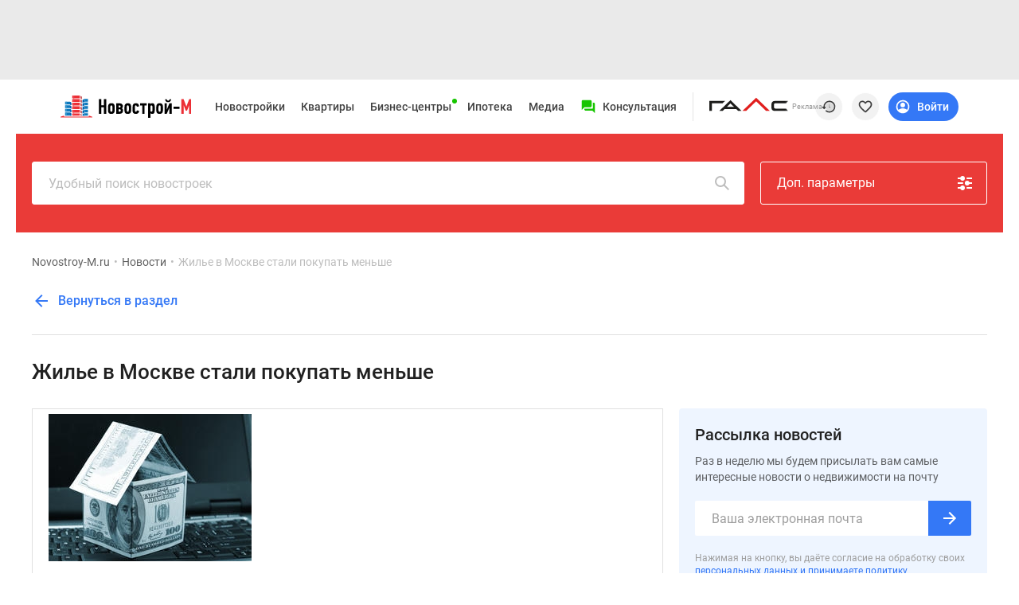

--- FILE ---
content_type: text/html; charset=UTF-8
request_url: https://www.novostroy-m.ru/novosti/zhilqe_v_moskve_stali_poku_0602
body_size: 45358
content:
<!DOCTYPE html>
<html lang="ru" prefix="og: http://ogp.me/ns#">
<head>
    <meta charset="UTF-8">

    
        <meta property="og:type" content="article"/>

            <meta property="og:image" content="https://filestock-m.ru/images/presets/msk/news/385x290/53ddd7f87db0b4d511af7f.jpg"/>
                <meta property="og:image:width" content="385"/>
                <meta property="og:image:height" content="290"/>
                <meta property="og:site_name" content="Новострой-М"/>
                        <meta property="og:url" content="https://www.novostroy-m.ru/novosti/zhilqe_v_moskve_stali_poku_0602"/>
                <meta property="og:locale" content="ru_RU"/>
    
<meta http-equiv="X-UA-Compatible" content="IE=edge">
<meta name="viewport" content="width=device-width, initial-scale=1, viewport-fit=cover">
<meta name="format-detection" content="telephone=no">
<meta name="yandex-verification" content="663199b47fce27cf"/>

    <meta name="facebook-domain-verification" content="e1dizwm8a44yhquo4zq19u9s7aa2vs"/>

        <meta name="yandex-verification" content="f157fbc5116557e1"/>
    <meta name="google-site-verification" content="cqOUVJTHxrzKPokFZLgh2bgeQC6tsYr4aUK9l_ityLw"/>

<meta name="referrer" content="always">

    <link rel="icon" type="image/x-icon" href="/images/site/msk/favicon.ico">
    <link rel="icon" sizes="48x48" type="image/png" href="/images/site/msk/favicon_48.png">

<link rel="apple-touch-icon" sizes="180x180" type="image/png"
      href="/images/site/msk/favicon-180.png">
<link rel="apple-touch-icon" sizes="144x144" type="image/png"
      href="/images/site/msk/favicon-144.png">
<link rel="icon" sizes="32x32" type="image/png" href="/images/site/msk/favicon-32.png">

<meta name="msvalidate.01" content="4989C978A5CC0F9E3CCA81F18970C573"/>    
    <meta name="csrf-param" content="_csrf">
<meta name="csrf-token" content="6hvy6ShaS0szqhpkFr4mU5G2s96aso6MyIfO9KGN30esb5baBR8eDUPZaQ1jy3Qh2vPAqMzLxMSD5q2S1--zfw==">

    <title>За январь 2013 года в Москве купили втрое меньше жилья, чем год назад. – новости на сайте Novostroy-M.ru</title>

    <meta name="description" content="Жилье в Москве стали покупать меньше">
<meta name="twitter:card" content="summary_large_image">
<meta name="twitter:image" content="https://filestock-m.ru/images/presets/msk/news/385x290/53ddd7f87db0b4d511af7f.jpg">
<link href="/manifest.json" rel="manifest">
<link href="/assets/msk/ee8b1528/jivosite.css" rel="stylesheet">
<link href="https://filestock-m.ru/bower_components/owl.carousel/dist/assets/owl.carousel.min.css" rel="stylesheet">
<link href="https://filestock-m.ru/css/bundle-msk.css?v=41" rel="stylesheet">
<link href="https://filestock-m.ru/js/vue/prod/css/app.f7b00c05.css" rel="stylesheet">
<link href="https://filestock-m.ru/js/vue/prod/css/chunk-vendors.6b26ec50.css" rel="stylesheet">
<script src="/assets/msk/50f34210/jquery.js"></script>
<script src="/bower_components/clipboard/dist/clipboard.min.js"></script>
<script src="//yastatic.net/es5-shims/0.0.2/es5-shims.min.js"></script>
<script src="//yastatic.net/share2/share.js"></script>
<script src="/assets/msk/bf863909/classRenderAjax.js"></script>
<script src="/assets/msk/36265491/yii.js"></script>
<script src="/assets/msk/41dedbe3/rate.js"></script>
<script src="https://filestock-m.ru/js/libs/URI.js"></script>
<script src="https://filestock-m.ru/js/libs/bootstrap.min.js"></script>
<script src="https://filestock-m.ru/js/libs/jquery.mask.min.js"></script>
<script src="https://filestock-m.ru/bower_components/owl.carousel/dist/owl.carousel.min.js"></script>
<script src="https://filestock-m.ru/js/libs/jquery.cookie-1.4.1.min.js"></script>
<script src="https://filestock-m.ru/js/libs/jQuery.Brazzers-Carousel.min.js"></script>
<script src="https://filestock-m.ru/js/libs/async_af.js"></script>
<script src="https://filestock-m.ru/js/libs/device.min.js"></script>
<script src="//yastatic.net/pcode/adfox/loader.js"></script>
<script src="//yastatic.net/pcode/adfox/adfox-cookie-matching.js?owner_id=200017"></script>
<script src="https://filestock-m.ru/js/libs/advert.js?v=5"></script>
<script src="https://filestock-m.ru/js/libs/main.js?v=5"></script>
<script src="https://filestock-m.ru/js/libs/jquery.scrollTo.min.js"></script>
<script src="//js.make-connect.ru/mcs.js?v3"></script>
<script src="https://filestock-m.ru/js/bundle.min.js?v=5"></script>
<script src="/assets/msk/ee8b1528/jivosite.js" async></script>
<script>/**
 * Created by Ivan on 18.07.2017.
 */

var OneSignal = window.OneSignal || [];

var OneSignalApp = function () {
  this.keyUserIdentity = 'userPushIdentity';
  this.initPushActive = false;
  this.path = '/';
  this.appId = 'f65efd94-cd8f-4f8f-a325-8dfa296b738f';
  this.safariId = 'web.onesignal.auto.19aac151-6a52-4f31-b603-0bf7908b06b4';
  this.dev = true;
  this.cookieNameUser = 'siteStart';
  this.saveUserInfo = {
    time: 0,
    pages: []
  };

  this.init();
};

OneSignalApp.prototype = {

  init: function () {
    var dateTime = new Date();

    if (this.hasCookieUser()) {
      this.saveUserInfo = JSON.parse(this.getCookie(this.cookieNameUser));
    }

    this.saveUserInfo.time = this.saveUserInfo.time == 0
      ? Math.round(dateTime.getTime() / 1000)
      : this.saveUserInfo.time;

    if (this.saveUserInfo.pages.indexOf(window.location.pathname) === -1) {
      this.saveUserInfo.pages.push(window.location.pathname);
    }

    this.setCookie(this.cookieNameUser, JSON.stringify(this.saveUserInfo), {
      expires: 30
    });
  },

  nameBrowser: function () {
    var userAgent = navigator.userAgent.toLowerCase();
    // Определим Internet Explorer
    if (userAgent.indexOf("msie") != -1 && userAgent.indexOf("opera") == -1 && userAgent.indexOf("webtv") == -1) {
      return "msie";
    }
    // Opera
    if (userAgent.indexOf("opera") != -1) {
      return "opera";
    }
    // Gecko = Mozilla + Firefox + Netscape
    if (userAgent.indexOf("gecko") != -1) {
      if (userAgent.indexOf("firefox") != -1) {
        return "firefox";
      } else {
        return "gecko";
      }
    }
    // Safari, используется в MAC OS
    if (userAgent.indexOf("safari") != -1) {
      return "safari";
    }
    // Konqueror, используется в UNIX-системах
    if (userAgent.indexOf("konqueror") != -1) {
      return "konqueror";
    }

    return "unknown";
  },

  accessDivace: function() {
    if (!('device' in window)) {
      return false;
    }

    var br = this.nameBrowser();

    if (device.ipad() || device.iphone() || device.ipod()) {
      return false;
    }

    // if (!device.desktop()) {
    //   return false;
    // }

    return br == 'firefox' || br == 'gecko' || br == 'opera' || br == 'safari';
  },

  hasCookieUser: function () {
    return this.getCookie(this.cookieNameUser) !== undefined
  },

  isVisiblePages: function (countPage) {
    if (!this.hasCookieUser()) {
      this.init();
    }

    var getCookieUser = this.getCookie(this.cookieNameUser);
    getCookieUser = JSON.parse(getCookieUser);

    if (getCookieUser.pages.length >= countPage) {
      return true;
    }

    return false;
  },

  isTimeUser: function (sec) {
    if (!this.hasCookieUser()) {
      this.init();
    }

    var dateTime = new Date();
    var selfTime = Math.round(dateTime.getTime() / 1000);

    var getCookieUser = this.getCookie(this.cookieNameUser);
    getCookieUser = JSON.parse(getCookieUser);

    var userTime = getCookieUser.time;

    if (selfTime - userTime >= sec) {
      return true;
    }

    return false;
  },

  initPushServer: function () {
    if (!this.initPushActive) {
      OneSignal.init({
        path: this.path,
        appId: this.appId,
        safari_web_id: this.safariId,
        autoRegister: true,
        bell: {
          disable: false
        },
        welcomeNotification: {
          disable: true
        },
        notifyButton: {
          enable: false /* Set to false to hide */
        },
        serviceWorkerRefetchRequests: false,
        allowLocalhostAsSecureOrigin: true
      });

      this.initPushActive = true;
    }
  },

  changeTags: function (tags, state, callable) {
    try {
      this.userIdentity().getCallback(function(user) {

        var changeTag = 0;

        if (user && ('tags' in user) && typeof tags === 'object') {
          if (state === true) { // add
            console.log(tags, user);

            for (var key in tags) {
              if (!(key in user.tags)) {
                user.tags[key] = tags[key];
                changeTag++;
              }
            }
          } else { //remove
            tags.forEach(function(tag) {
              if (tag in user.tags) {
                delete user.tags[tag];
                changeTag++;
              }
            });
          }
        } else {
          return false;
        }

        // Сохраняем на сервере
        this.userIdentity().saveUserInfo(user);

        // Сохранеям в куку
        this.userIdentity().add(user);

        if (changeTag > 0) {
          typeof callable === 'function' ? callable(user) : null;
        } else {
          typeof callable === 'function' ? callable(false) : null;
        }
      }.bind(this));
    } catch (err) {
      console.warn(err);
    }
  },

  setTags: function (tags, callable) {
    var self = this;

    OneSignal.push(function () {
      self._initPushService(function(result) {

        tags = $.extend({}, tags ? tags : {}, {
          path: window.location.pathname,
          domain: window.location.hostname
        });

        OneSignal.sendTags(tags, function (tagsSend) {
          console.log('Add tags', tagsSend);
          // Записываем в локальное хранилище
          self.changeTags(tagsSend, true);
          typeof callable === 'function' ? callable(tagsSend) : null;
        });

      });
    });
  },

  removeTag: function (tag, callable) {
    var self = this;

    OneSignal.push(function () {
      self._initPushService(function (result) {
        var tagsParam = self.typeVar(tag) === 'string' ? [tag] : tag;

        OneSignal.deleteTags(tagsParam, function(tagsDeleted) {
          console.log('Delete tags', tagsDeleted);
          // Записываем в локальное хранилище
          self.changeTags(tagsDeleted, false);
          typeof callable === 'function' ? callable(tagsDeleted) : null;
        });

      });
    })
  },

  typeVar: function(str) {
    return typeof str === 'string' ? 'string' : ('length' in str ? 'array' : 'object');
  },

  confirmPushMessage: function () {
    if (this.getCookie('isNotif') === undefined) {
      this._initPushService();
    }
  },

  isNotification: function () {
    return 'Notification' in window ? (
      window.Notification.permission === 'default' ? false : true
    ) : true;
  },

  getTags: function (callHandler) {
    OneSignal.getTags(function (tags) {
      typeof callHandler === 'function' ? callHandler(tags) : null;
    });
  },

  // Get info user and tags
  // callback
  _getInfoUser: function (callHandler) {

    var self = this;

    var result = {
      userId: null,
      tags: null
    };

    var promise = new Promise(function (resolve, reject) {
      OneSignal.getUserId(function (userId) {
        result.userId = userId;
        if (result.tags) {
          resolve(result);
        }
      });

      OneSignal.getTags(function (tags) {
        result.tags = tags;
        if (result.userId) {
          resolve(result);
        }
      });
    });

    promise
      .then(function (result) {
        self.userIdentity().add(result);
        self.userIdentity().saveUserInfo(result);

        console.log("Add user", result);

        setTimeout(function () {
          typeof callHandler === 'function' ? callHandler(result) : null;
        }, 1000);
      })
      .catch(function (reject) {
        console.error(reject);
      });
  },

  _initPushService: function (callHandler) {

    var self = this;

    this.initPushServer();

    if (window.Notification.permission !== 'default') {
      if (this.userIdentity().get()) {
        callHandler(this.userIdentity().get());
      } else {
        self._getInfoUser(callHandler);
      }

      return false;
    }

    OneSignal.push(function () {
      // Occurs when the user's subscription changes to a new value.
      OneSignal.on('subscriptionChange', function (isSubscribed) {
        if (isSubscribed) {
          self._getInfoUser(callHandler);
        }
      });
    })
  },

  userIdentity: function() {
    var self = this;

    return {
      saveUserInfo: function(info) {
        $.post('/webpush/set/user', {user: info}, function (response) {});
      },

      add: function(data) {
        self.setCookie(self.keyUserIdentity, JSON.stringify(data));
      },

      getCallback: function(callHandler) {
        if (typeof callHandler !== 'function') {
          throw new Error("Error! Function argument");
        }

        if (self.getCookie(self.keyUserIdentity) === null && window.Notification.permission === 'granted') {
          self._initPushService(callHandler);
        } else if (self.getCookie(self.keyUserIdentity)) {
          callHandler(JSON.parse(self.getCookie(self.keyUserIdentity)));
        } else {
          callHandler(null);
        }
      },

      get: function(callHandler) {
        return self.getCookie(self.keyUserIdentity) ? JSON.parse(self.getCookie(self.keyUserIdentity)) : null;
      },

      /**
       * data - { active: '.show-selector', disabled: '.hide-selector' }
       */
      toggleMessager: function(data, tags) {
        var active = document.querySelector(data.active);
        var disabled = document.querySelector(data.disabled);

        if (window.Notification.permission != 'granted') {
          active.style.display = 'none';
          disabled.style.display = 'none';

          return false;
        }

        this.getCallback(function(datas) {
          var is = true;

          if (datas) {
            for (var key in tags) {
              if ('tags' in datas && key in datas.tags && datas.tags[key] == tags[key] && is === true) {
                is = true;
              } else {
                is = false;
              }
            }
          } else {
            is = false;
          }

          if (is) {
            active.style.display = 'none';
            disabled.style.display = 'block';
          } else {
            active.style.display = 'block';
            disabled.style.display = 'none';
          }
        }.bind(this));
      },

      createTags: function(buttons, tags) {
        self.setTags(tags, function() {
          this.toggleMessager(buttons, tags);
        }.bind(this));
      },

      deleteTags: function(buttons, tags) {
        self.removeTag(tags, function() {
          this.toggleMessager(buttons, tags);
        }.bind(this));
      }
    };
  },

  getCookie: function (name) {
    var value = window.localStorage.getItem(name);
    return value ? value : undefined;
  },

  removeCookie: function (name) {
    window.localStorage.removeItem(name);
  },

  setCookie: function (name, value, options) {
    window.localStorage.setItem(name, value);
  },

  setCategoryPage: function (config) {
    window.eventShowPushMessage = false;
    this.setTags(config).confirmPushMessage();
  },

};

window.pushMessage = new OneSignalApp();
</script>
    <script type="text/javascript">
      var yaParams = { ip_adress: '3.144.214.219' };
    </script>
    <script>
        // В СЛУЧАЕ ПЕРЕВОДА Yii::$app->params['showAdfox'] в конфиге в значение 0, Записываем в LocalStorage и отрубаем рекламу во vue
        var showReklamaStatus = '1';
        var showAdfox = localStorage.getItem("showAdfox");
        if(showReklamaStatus == 0 && showAdfox === null){
            localStorage.setItem("showAdfox", 'off');
        }
        if(showReklamaStatus == 1 && showAdfox === 'off'){
            localStorage.removeItem("showAdfox");
        }
    </script>

            

<!-- Google Tag Manager -->
<script>(function(w,d,s,l,i){w[l]=w[l]||[];w[l].push({'gtm.start':
        new Date().getTime(),event:'gtm.js'});var f=d.getElementsByTagName(s)[0],
        j=d.createElement(s),dl=l!='dataLayer'?'&l='+l:'';j.async=true;j.src=
        'https://www.googletagmanager.com/gtm.js?id='+i+dl;f.parentNode.insertBefore(j,f);
    })(window,document,'script','dataLayer','GTM-K9HGP7');</script>
<!-- End Google Tag Manager -->

<!-- Rating@Mail.ru counter -->
<script type="text/javascript">
    var _tmr = _tmr || [];
    _tmr.push({id: "2562084", type: "pageView", start: (new Date()).getTime()});
    (function (d, w, id) {
        if (d.getElementById(id)) return;
        var ts = d.createElement("script"); ts.type = "text/javascript"; ts.async = true; ts.id = id;
        ts.src = (d.location.protocol == "https:" ? "https:" : "http:") + "//top-fwz1.mail.ru/js/code.js";
        var f = function () {var s = d.getElementsByTagName("script")[0]; s.parentNode.insertBefore(ts, s);};
        if (w.opera == "[object Opera]") { d.addEventListener("DOMContentLoaded", f, false); } else { f(); }
    })(document, window, "topmailru-code");
</script><noscript><div style="position:absolute;left:-10000px;">
        <img src="//top-fwz1.mail.ru/counter?id=2562084;js=na" style="border:0;" height="1" width="1" alt="Рейтинг@Mail.ru" />
    </div></noscript>
<!-- //Rating@Mail.ru counter -->

<!-- Yandex.Metrika counter -->
<script type="text/javascript" >
  (function(m,e,t,r,i,k,a){m[i]=m[i]||function(){(m[i].a=m[i].a||[]).push(arguments)};
    m[i].l=1*new Date();k=e.createElement(t),a=e.getElementsByTagName(t)[0],k.async=1,k.src=r,a.parentNode.insertBefore(k,a)})
  (window, document, "script", "https://mc.yandex.ru/metrika/tag.js", "ym");

  ym(12869059, "init", {
    clickmap:true,
    trackLinks:true,
    accurateTrackBounce:true,
    params:window.yaParams,
    webvisor:true,
    ecommerce:"dataLayer"
  });
</script>
<noscript><div><img src="https://mc.yandex.ru/watch/12869059" style="position:absolute; left:-9999px;" alt="" /></div></noscript>
<!-- /Yandex.Metrika counter -->

<script type="application/ld+json">
{
    "@context": "http://schema.org",
    "@type": "Organization",
    "name": "Новострой-М",
    "legalName": "Новострой-М",
    "url": "https://www.novostroy-m.ru/",
    "logo": "https://www.novostroy-m.ru/images/site/msk/favicon-48.png",
    "address": "Москва",
    "email": "info@novostroy-m.ru",
    "telephone": "+7 (495) 249-45-12",
    "image": "https://www.novostroy-m.ru/images/header/novostroy-m.svg",
 "sameAs": [
        "https://t.me/NovostroyM",
        "https://vk.com/novostroym_ru",
        "https://www.youtube.com/user/novostroym"
    ],
    "contactPoint": [{
            "@type":"ContactPoint",
            "telephone":"+7 (495) 249-45-12",
            "email":"news@novostroy-m.ru",
            "contactType":"customer service",
            "areaServed":"RU",
            "availableLanguage":[
                "Russian"
            ]
        },
        {
            "@type":"ContactPoint",
            "telephone":"+7 (495) 249-45-12",
            "email":"adv@novostroy-m.ru",
            "contactType":"customer service",
            "areaServed":"RU",
            "availableLanguage":[
                "Russian"
            ]
        }
    ]
}</script>

    <script type="application/ld+json">
    {
        "@context": "http://schema.org",
        "@type": "WebSite",
        "url": "https://www.novostroy-m.ru/"
    }
    </script>
    </head>


<body ya-counter="12869059" class="desktop news-detail" data-project-name="msk">

<div class="full_body_box">
    <div class="full_body_phone"></div>
    <div class="full_body_title">Переверните экран</div>
</div>




    <!-- Google Tag Manager (noscript) -->
    <noscript><iframe loading="lazy" title="googletagmanager" src="https://www.googletagmanager.com/ns.html?id=GTM-K9HGP7"
                      height="0" width="0" style="display:none;visibility:hidden"></iframe></noscript>
    <!-- End Google Tag Manager (noscript) -->

<div id="advert_result" class="hidden"></div>

<script  type="text/javascript">
    if (!('ab' in window)) {
        window.ab = true;
    }
    // 2
    var result = document.getElementById('advert_result');

    if (window.ab == true) {
        result.classList.remove('hidden');
        result.innerHTML = '<section class="bgr_help">'+
            '<div class="wrap">'+
            '<div class="container-fluid"><div class="bgr_help fs_16 lh_24 adaptive_section"><div class="fl_l mr_20 mt_-7 w_64">'+
            '<svg fill="#ea3b38" class="w_64">'+
            '<use xlink:href="#mortagage-24"/>'+
            '</svg>'+
            '</div>'+
            'Упс! Мы заметили, что у вас включен AdBloсk ;) Очень жаль, но некоторые выгодные предложения или акции на квартиры остаются для вас недоступными. Будет здорово, если вы внесете наш сайт в список исключений!'+
            '</div>'+
            '</div>'+
            '</div>'+
            '</section>';
        document.getElementById('peretyajka').classList.add('hidden');
    }
</script>


            <section class="bgr_eaeaea top_header_adv pb_10" id="peretyajka">
            <div class="wrap">
                <div class="container-fluid">
                    <!--Тип баннера: НН Loader Перетяжка Desktop-->
<div id="adfox_167594029932168908" class="adv-stretching__inside"></div>
<script async>
  window.yaContextCb.push(()=>{
    Ya.adfoxCode.createAdaptive({
      ownerId: 200017,
      containerId: 'adfox_167594029932168908',
      params: {
        pp: 'g',
        ps: 'bdqu',
        p2: 'ibpf',
        puid1: '',
        puid2: '',
        puid3: '',
        puid4: '',
        puid5: '',
        puid6: '',
        puid7: ''
      },
    }, ['desktop'], {
      tabletWidth: 830,
      phoneWidth: 480,
      isAutoReloads: false
    })
  })
</script>
                    <!--Тип баннера: НН Loader Перетяжка Tablet-->
<div id="adfox_167594037121819393" class="adv-stretching__inside"></div>
<script>
  window.yaContextCb.push(()=>{
    Ya.adfoxCode.createAdaptive({
      ownerId: 200017,
      containerId: 'adfox_167594037121819393',
      params: {
        pp: 'g',
        ps: 'bdqu',
        p2: 'ibpt',
        puid1: '',
        puid2: '',
        puid3: '',
        puid4: '',
        puid5: '',
        puid6: '',
        puid7: ''
      },
    }, ['tablet'], {
      tabletWidth: 830,
      phoneWidth: 480,
      isAutoReloads: false
    })
  })
</script>
                    <!--Тип баннера: НН Loader Перетяжка Mobile-->
<div id="adfox_167594017442687035" class="adv-stretching__inside"></div>
<script>
  window.yaContextCb.push(()=>{
    Ya.adfoxCode.createAdaptive({
      ownerId: 200017,
      containerId: 'adfox_167594017442687035',
      params: {
        pp: 'g',
        ps: 'bdqu',
        p2: 'ibpu',
        puid1: '',
        puid2: '',
        puid3: '',
        puid4: '',
        puid5: '',
        puid6: '',
        puid7: ''
      },
    }, ['phone'], {
      tabletWidth: 830,
      phoneWidth: 480,
      isAutoReloads: false
    })
  })
</script>                </div>
            </div>
        </section>
    

<div id="mq-detect" class="box--special">
  <span id="mq-desktop-large"></span>
  <span id="mq-desktop"></span>
  <span id="mq-tablet"></span>
  <span id="mq-mobile"></span>
  <span id="mq-mobile-small"></span>
</div>
<div class="over">
    <header class="vue-init app-header">
        <div class="js-offset-top box--special" style="height: 100px !important;">
                                                <a href="/baza">Новостройки</a>                                                                <a href="/kvartiry">Квартиры</a>                                                                <a href="/ipotechnyj-kalkulyator">Ипотека</a>                                                                <a href="/moskva">Новостройки Москвы</a>                                                                <a href="/novostrojki_v_podmoskove">Новостройки Подмосковья</a>                                                                <a href="/novostroyki_novoy_moskvy">Новостройки Новой Москвы</a>                                                                <a href="/baza/gotovie-doma">Готовые новостройки</a>                                                                <a href="/baza/map">Новостройки на карте</a>                                                                                            <a href="/vse_spetspredlogenia">Акции от застройщиков</a>                                                                <a href="/commerce">Коммерческие помещения</a>                                                                <a href="/kompanii">Продавцы и застройщики</a>                                                                <a href="/panoramy_novostroek">Панорамы новостроек</a>                                                                <a href="/video_novostroek">Видеообзор новостроек</a>                                                                <a href="/expertise">Экспертиза новостроек</a>                                                                <a href="/ekologiya-v-moskve">Экология Москвы и Подмосковья</a>                                                                <a href="/kvartiry/po_komnatam/studii">Студии</a>                                                                <a href="/kvartiry/po_komnatam/odnokomnatnye">1-комнатные</a>                                                                <a href="/kvartiry/po_komnatam/dvuhkomnatnye">2-комнатные</a>                                                                <a href="/kvartiry/po_komnatam/trehkomnatnye">3-комнатные</a>                                                                <a href="/kvartiry?view=map">Квартиры на карте</a>                                                                <a href="/ipotechnyj-kalkulyator">Ипотечный калькулятор</a>                                                                <a href="/novostrojki-s-semejnoj-ipotekoj">Семейная ипотека</a>                                                                <a href="/voennaya">Военная ипотека</a>                                                                                            <a href="/banki">Банки и программы</a>                                                                <a href="/novosti">Медиа</a>                                                                                            <a href="/novosti">Новости недвижимости</a>                                                                <a href="/intervyu">Мнение эксперта</a>                                                                <a href="/analitika">Аналитика рынка</a>                                                                <a href="/statyi">Покупателю</a>                                                                <a href="/expertise">Экспертиза новостроек</a>                                                                <a href="/person">Эксперты и авторы</a>                                                                                                                        <a href="/o_proekte">О проекте</a>                                                                <a href="/kontaktjy">Контакты</a>                                                                <a href="/reklama">Реклама на сайте</a>                                                                <a href="https://vk.com/novostroym_ru">Vk</a>                                                                <a href="https://www.youtube.com/user/novostroym">Youtube</a>                                                                <a href="https://t.me/NovostroyM">Telegram</a>                                                                <a href="https://zen.yandex.ru/novostroy-m.ru">Дзен</a>                                                                <a href="/carparking">Машиноместа</a>                                                                <a href="/apartamenty">Апартаменты</a>                                                                <a href="/tegi/transhevaya_ipoteka">#траншевая ипотека</a>                                                                <a href="/tegi/rassrochka">#рассрочка</a>                                                                <a href="/novostrojki-it-ipoteka">IT-ипотека</a>                                                                <a href="/kvartiry/skidki">Квартиры со скидками до 40%</a>                                                                                            <a href="/novos_video360">Видео 360° новостроек</a>                                                                                            <a href="/subsidirovannaya">Субсидированная застройщиком</a>                                                                                            <a href="https://rutube.ru/u/novostroym/">Rutube</a>                                                                                            <a href="/dom">Поиск дома в Москве</a>                                                                                            <a href="/snos_pyatietazhek">Программа реновации в Москве</a>                                                                <a href="/premium-class">Новостройки премиум-класса</a>                                                                <a href="/business-class">Новостройки бизнес-класса</a>                                                                <a href="/baza/zhk-v-rassrochku">Рассрочка</a>                                                                <a href="/novostrojki-transhevaya-ipoteka">Траншевая ипотека</a>                                                                <a href="https://ads.adfox.ru/200017/goLink?p1=cikie&amp;p2=frfe&amp;p5=bhuakw&amp;pr=RANDOM&amp;puid1=&amp;puid2=&amp;puid3=&amp;puid4=&amp;puid5=&amp;puid6=&amp;puid7=">ГАЛС</a>                                                                <a href="/kottedzhnye-poselki">Дома и коттеджи</a>                                                                <a href="/biznes-centry">Бизнес-центры</a>                                                                <a href="/biznes-centry-moskva">Бизнес-центры в Москве</a>                                                                <a href="/biznes-centry-okolo-metro">Бизнес-центры рядом с метро</a>                                                                <a href="/biznes-centry-stroyashiesya">Строящиеся бизнес-центры</a>                                                                <a href="/biznes-centry-klass-a">Бизнес-центры класса A</a>                                                                <a href="/biznes-centry-klass-b">Бизнес-центры класса B</a>                                                                </div>
        <div class="app-header__preloader">
          <div class="header-preloader">
            <div class="header-preloader__wrap -grid">
              <div class="header-preloader__item -logo">
                <img src="https://filestock-m.ru/images/site/msk/novostroy-logo.svg" />
              </div>
              <div class="header-preloader__item -navigation">
                <div class="header-preloader__circle"></div>
                <div class="header-preloader__circle"></div>
                <div class="header-preloader__circle"></div>
              </div>
              <div class="header-preloader__item -support">
                <div class="header-preloader__divider"></div>
              </div>
              <div class="header-preloader__item -special">
                <div class="header-preloader__circle"></div>
              </div>
    
              <div class="header-preloader__item -actions">
                <div class="header-preloader__circle"></div>
              </div>
            </div>
          </div>
        </div>
        <app-header
            logo-url="https://filestock-m.ru/images/site/msk/novostroy-logo.svg"
            project-name="msk"
            :menu='[{"id":109,"position_id":2,"section_id":null,"parent_id":null,"type_content":"","type_item":"link","title":"\u0413\u0410\u041b\u0421","icon":"<svg xmlns=\"http:\/\/www.w3.org\/2000\/svg\" width=\"208\" height=\"50\" style=\"position:relative;top: -3px;\" viewBox=\"0 0 208 35\" fill=\"none\">\r\n  <path d=\"M123.594 0L87.5 35H97.55L123.594 9.735L149.637 35H159.687L123.594 0Z\" fill=\"#E11F1E\"><\/path>\r\n  <path d=\"M41.5625 8.75H0V35H6.9496V15.009H34.5679L41.5625 8.75Z\" fill=\"#1D1D1B\"><\/path>\r\n  <path d=\"M202.701 28.79H202.678L174.396 28.768C172.939 28.768 170.786 27.957 170.786 25.759V17.799C170.786 15.473 172.743 14.982 174.396 14.982H202.678L207.812 8.75H172.418C167.631 8.75 164.28 11.973 164.062 16.796V27.872C164.062 31.735 167.892 35 172.418 35H207.812L202.701 28.811V28.79Z\" fill=\"#1D1D1B\"><\/path>\r\n  <path d=\"M46.3673 24.289L55.7701 15.228L65.173 24.289H46.3673ZM85.29 35L55.7701 6.56201L26.25 35H35.2528L40.2543 30.183H71.2415V30.139L76.31 35H85.313H85.29Z\" fill=\"#1D1D1B\"><\/path>\r\n<\/svg>","active":1,"url":"https:\/\/ads.adfox.ru\/200017\/goLink?p1=cikie&p2=frfe&p5=bhuakw&pr=RANDOM&puid1=&puid2=&puid3=&puid4=&puid5=&puid6=&puid7=","is_blank":1,"nofollow":0,"sortable":0,"created_at":"2025-05-30 13:22:31","label_text":"","label_auto_url":"","label_bg":null,"label_color":"","is_show_image":1,"icon_file":"","adfox_pixel":"https:\/\/yandex.ru\/ads\/adfox\/200017\/getCode?p1=cikie&p2=frfe&pfc=hobxn&pfb=bhuakw&puid1=&puid2=&puid3=&puid4=&puid5=&puid6=&puid7=&pr=RANDOM&ptrc=b","adfox_text":"\u041e\u041e\u041e \u00ab\u0421\u0417 \u00ab\u0413\u0430\u043b\u0441-\u0424\u0440\u0438\u0434\u0440\u0438\u0445\u0430 \u042d\u043d\u0433\u0435\u043b\u044c\u0441\u0430\u00bb, \u0418\u041d\u041d 7714476782, ID a-28331. erid: F7NfYUJCUneTTTWsQMPD","position":{"id":2,"position":"advert-menu","status":"active"},"sections":[],"promo":[],"children":[]},{"id":1,"position_id":1,"section_id":null,"parent_id":null,"type_content":"base","type_item":"link","title":"\u041d\u043e\u0432\u043e\u0441\u0442\u0440\u043e\u0439\u043a\u0438","icon":"","active":1,"url":"\/baza","is_blank":0,"nofollow":0,"sortable":1,"created_at":"2021-05-05 19:17:12","label_text":"","label_auto_url":"","label_bg":"","label_color":"","is_show_image":0,"icon_file":"","adfox_pixel":null,"adfox_text":null,"position":{"id":1,"position":"top-menu","status":"active"},"sections":[{"id":1,"title":"\u041f\u043e\u0438\u0441\u043a","hint":"","tag_id":null,"sortable":0},{"id":2,"title":"\u041f\u043e\u043b\u0435\u0437\u043d\u043e\u0435","hint":"","tag_id":null,"sortable":1}],"promo":[{"id":16,"file_id":516861,"description":"\u041e\u0442 20 \u043c\u043b\u043d \u0440. \u0410\u043f\u0430\u0440\u0442\u0430\u043c\u0435\u043d\u0442\u044b \u0441 \u0442\u0435\u0440\u0440\u0430\u0441\u0430\u043c\u0438. \u041f\u043e\u0442\u0440\u044f\u0441\u0430\u044e\u0449\u0438\u0435 \u0432\u0438\u0434\u044b. 8 \u043c\u0438\u043d \u0434\u043e \u041a\u0440\u0435\u043c\u043b\u044f","percent":"0.00","fee":null,"period":null,"type":"text","status":"disabled","link_text":"\u041a\u043b\u044e\u0447\u0438 \u0432 2023 \u0433\u043e\u0434\u0443","link_url":"https:\/\/www.novostroy-m.ru\/baza\/mfk_slava\/light","is_blank":1,"adfox_pixel":null,"adfox_text":null,"image":"https:\/\/filestock-m.ru\/images\/presets\/msk\/thumbnail_bank\/origin_without_watermark\/f45ab089270571e0feb1a9ae19dcb963.svg"},{"id":17,"file_id":633134,"description":"\u0416\u0438\u043b\u044b\u0435 \u0440\u0430\u0439\u043e\u043d\u044b \u0441 \u043f\u0430\u0440\u043a\u043e\u043c \u0434\u043b\u044f \u0441\u0435\u043c\u0435\u0439\u043d\u043e\u0433\u043e \u043e\u0442\u0434\u044b\u0445\u0430. \u041a\u0432\u0430\u0440\u0442\u0438\u0440\u044b \u0441 \u043e\u0442\u0434\u0435\u043b\u043a\u043e\u0439. Trade-in","percent":"0.00","fee":null,"period":null,"type":"text","status":"disabled","link_text":"\u0416\u0438\u0432\u044b\u0435 \u043a\u0432\u0430\u0440\u0442\u0438\u0440\u044b \u043e\u0442 \u0410101","link_url":"https:\/\/www.novostroy-m.ru\/a101","is_blank":1,"adfox_pixel":"https:\/\/yandex.ru\/ads\/adfox\/200017\/getCode?p1=cikie&p2=frfe&pfc=ggblf&pfb=sdyyt&puid1=&puid2=&puid3=&puid4=&puid5=&puid6=&puid7=&pr=RANDOM&ptrc=b","adfox_text":"\u041e\u041e\u041e \u00ab\u0410101\u00bb, \u0418\u041d\u041d 7704810149, \u0440\u0435\u043a\u043b\u0430\u043c\u043e\u0434\u0430\u0442\u0435\u043b\u044c \u0415\u0420\u0418\u0420 #a-1409. erid: 4CQwVszH9pWvKJw234N *Trade-in - \u0422\u0440\u0435\u0439\u0434-\u0438\u043d ","image":"https:\/\/filestock-m.ru\/images\/presets\/msk\/thumbnail_bank\/origin_without_watermark\/3db285a426da639507c67ef1b50d2d8f.svg"},{"id":14,"file_id":508872,"description":"\u0421\u043e\u0432\u0440\u0435\u043c\u0435\u043d\u043d\u044b\u0435 \u0438 \u0434\u043e\u0441\u0442\u0443\u043f\u043d\u044b\u0435 \u043a\u043e\u043c\u043f\u043b\u0435\u043a\u0441\u044b \u0441 \u0434\u0435\u0442\u0441\u043a\u0438\u043c\u0438 \u0441\u0430\u0434\u0430\u043c\u0438, \u043f\u0430\u0440\u043a\u0438\u043d\u0433\u0430\u043c\u0438 \u0438 \u043f\u0440\u043e\u0433\u0443\u043b\u043e\u0447\u043d\u044b\u043c\u0438 \u0437\u043e\u043d\u0430\u043c\u0438","percent":"0.00","fee":null,"period":null,"type":"text","status":"disabled","link_text":"\u041c\u0418\u0426 \u0441\u0442\u0440\u043e\u0438\u0442","link_url":"https:\/\/www.novostroy-m.ru\/mits","is_blank":1,"adfox_pixel":null,"adfox_text":null,"image":"https:\/\/filestock-m.ru\/images\/presets\/msk\/thumbnail_bank\/origin_without_watermark\/907401bee8cf8560ea9d0ec6b9135710.svg"},{"id":9,"file_id":467909,"description":"\u041a\u0432\u0430\u0440\u0442\u0438\u0440\u044b \u0441 \u043e\u0442\u0434\u0435\u043b\u043a\u043e\u0439 \u0438 \u0431\u0435\u0437! \u0414\u043e\u043c\u0430 \u043d\u0430 1-\u0439 \u043b\u0438\u043d\u0438\u0438 \u0443 \u043f\u0440\u0443\u0434\u0430. 7 \u043c\u0438\u043d\u0443\u0442 \u043f\u0435\u0448\u043a\u043e\u043c \u043e\u0442 \u043c. \u00ab\u0420\u0430\u0441\u0441\u043a\u0430\u0437\u043e\u0432\u043a\u0430\u00bb","percent":"0.00","fee":null,"period":null,"type":"text","status":"disabled","link_text":"\u0413\u043e\u0440\u043e\u0434-\u043f\u0430\u0440\u043a \u00ab\u041f\u0435\u0440\u0435\u0434\u0435\u043b\u043a\u0438\u043d\u043e \u0411\u043b\u0438\u0436\u043d\u0435\u0435\u00bb","link_url":"https:\/\/www.novostroy-m.ru\/baza\/zhk_peredelkino_blizhnee\/promo","is_blank":1,"adfox_pixel":null,"adfox_text":null,"image":"https:\/\/filestock-m.ru\/images\/presets\/msk\/thumbnail_bank\/origin_without_watermark\/d4c2c2ced9bc8b058d5a8c15804379b6.svg"},{"id":4,"file_id":452059,"description":"\u0421\u043e\u0432\u0440\u0435\u043c\u0435\u043d\u043d\u044b\u0435 \u0438 \u0434\u043e\u0441\u0442\u0443\u043f\u043d\u044b\u0435 \u043a\u043e\u043c\u043f\u043b\u0435\u043a\u0441\u044b \u0441 \u0434\u0435\u0442\u0441\u043a\u0438\u043c\u0438 \u0441\u0430\u0434\u0430\u043c\u0438, \u043f\u0430\u0440\u043a\u0438\u043d\u0433\u0430\u043c\u0438 \u0438 \u043f\u0440\u043e\u0433\u0443\u043b\u043e\u0447\u043d\u044b\u043c\u0438 \u0437\u043e\u043d\u0430\u043c\u0438","percent":"0.00","fee":null,"period":null,"type":"text","status":"disabled","link_text":"C\u043a\u0438\u0434\u043a\u0438 \u0434\u043e 880 000 \u0440\u0443\u0431.","link_url":"https:\/\/www.novostroy-m.ru\/mits","is_blank":1,"adfox_pixel":null,"adfox_text":null,"image":"https:\/\/filestock-m.ru\/images\/presets\/msk\/thumbnail_bank\/origin_without_watermark\/c5f2438ca49a5fd559fc0d15843a4cf2.svg"},{"id":2,"file_id":480150,"description":"\u0424\u0443\u043d\u043a\u0446\u0438\u043e\u043d\u0430\u043b\u044c\u043d\u044b\u0435 \u043f\u043b\u0430\u043d\u0438\u0440\u043e\u0432\u043a\u0438, \u0441\u043e\u0431\u0441\u0442\u0432\u0435\u043d\u043d\u0430\u044f \u0438\u043d\u0444\u0440\u0430\u0441\u0442\u0440\u0443\u043a\u0442\u0443\u0440\u0430, \u043b\u0430\u043d\u0434\u0448\u0430\u0444\u0442\u043d\u044b\u0439 \u0434\u0438\u0437\u0430\u0439\u043d \u0434\u0432\u043e\u0440\u043e\u0432","percent":"0.00","fee":null,"period":null,"type":"text","status":"disabled","link_text":"\u042d\u0442\u0430\u043b\u043e\u043d\u043d\u044b\u0435 \u043a\u0432\u0430\u0440\u0442\u0438\u0440\u044b","link_url":"https:\/\/www.novostroy-m.ru\/etalon_invest ","is_blank":1,"adfox_pixel":null,"adfox_text":null,"image":"https:\/\/filestock-m.ru\/images\/presets\/msk\/thumbnail_bank\/origin_without_watermark\/543a552dff3a41af6fcfe7cd86c2498f.svg"},{"id":8,"file_id":461691,"description":"\u041a\u0432\u0430\u0440\u0442\u0438\u0440\u044b \u0432 \u0433\u043e\u0442\u043e\u0432\u044b\u0445 \u0434\u043e\u043c\u0430\u0445. \u041f\u043e\u043b\u043d\u0430\u044f \u0441\u043e\u0446\u0438\u0430\u043b\u044c\u043d\u0430\u044f \u0438\u043d\u0444\u0440\u0430\u0441\u0442\u0440\u0443\u043a\u0442\u0443\u0440\u0430. 29 \u043b\u0435\u0442 \u043d\u0430 \u0440\u044b\u043d\u043a\u0435","percent":"0.00","fee":null,"period":null,"type":"text","status":"disabled","link_text":"\u041a\u0432\u0430\u0440\u0442\u0438\u0440\u044b \u043e\u0442 \u041f\u0418\u041a","link_url":"https:\/\/ads.adfox.ru\/200017\/goLink?p1=cikie&p2=frfe&p5=bavtdg&pr=RANDOM&puid1=&puid2=&puid3=&puid4=&puid5=&puid6=&puid7=","is_blank":1,"adfox_pixel":"https:\/\/yandex.ru\/ads\/adfox\/200017\/getCode?p1=cikie&p2=frfe&pfc=gpfgi&pfb=bavtdg&puid1=&puid2=&puid3=&puid4=&puid5=&puid6=&puid7=&pr=RANDOM&ptrc=b","adfox_text":"\u041f\u0410\u041e \u00ab\u041f\u0418\u041a \u0421\u0417\u00bb, \u0418\u041d\u041d 7713011336, ID #a-792. erid: F7NfYUJCUneLr2UjsSRm","image":"https:\/\/filestock-m.ru\/images\/presets\/msk\/thumbnail_bank\/origin_without_watermark\/856543830d6d8a89ddfe82a4b8af476b.svg"},{"id":12,"file_id":497652,"description":"\u0421\u0442\u0430\u0440\u0442 \u043f\u0440\u043e\u0434\u0430\u0436! \u041a\u0432\u0430\u0440\u0442\u0438\u0440\u044b \u043e\u0442 4,9 \u043c\u043b\u043d \u0440\u0443\u0431\u043b\u0435\u0439 \u0441 \u0433\u043e\u0442\u043e\u0432\u043e\u0439 \u043e\u0442\u0434\u0435\u043b\u043a\u043e\u0439","percent":"0.00","fee":null,"period":null,"type":"text","status":"disabled","link_text":"\u0420\u0430\u0439\u043e\u043d \u00ab\u041d\u043e\u0432\u044b\u0435 \u0412\u0430\u0442\u0443\u0442\u0438\u043d\u043a\u0438\u00bb","link_url":"https:\/\/www.novostroy-m.ru\/baza\/mkr_novye_vatutinki\/promo","is_blank":1,"adfox_pixel":null,"adfox_text":null,"image":"https:\/\/filestock-m.ru\/images\/presets\/msk\/thumbnail_bank\/origin_without_watermark\/222764e55ca9a838d6c4a80dec9782ab.svg"},{"id":5,"file_id":463987,"description":"\u0416\u0438\u043b\u044b\u0435 \u043a\u043e\u043c\u043f\u043b\u0435\u043a\u0441\u044b \u043e\u0442 \u043a\u043e\u043c\u0444\u043e\u0440\u0442\u0430 \u0434\u043e \u043f\u0440\u0435\u043c\u0438\u0443\u043c-\u043a\u043b\u0430\u0441\u0441\u0430 \u043e\u0442 \u0432\u0435\u0434\u0443\u0449\u0435\u0433\u043e \u0434\u0435\u0432\u0435\u043b\u043e\u043f\u0435\u0440\u0430 \u041c\u043e\u0441\u043a\u0432\u044b","percent":"0.00","fee":null,"period":null,"type":"text","status":"disabled","link_text":"\u041d\u043e\u0432\u043e\u0441\u0442\u0440\u043e\u0439\u043a\u0438 \u043e\u0442 MR Group","link_url":"https:\/\/www.novostroy-m.ru\/mr_group","is_blank":1,"adfox_pixel":null,"adfox_text":null,"image":"https:\/\/filestock-m.ru\/images\/presets\/msk\/thumbnail_bank\/origin_without_watermark\/c5365a18ec5874c87cce6a0ba8e7f8fb.svg"},{"id":1,"file_id":449247,"description":"\u0416\u0438\u043b\u044b\u0435 \u043a\u043e\u043c\u043f\u043b\u0435\u043a\u0441\u044b \u043e\u0442 \u043a\u043e\u043c\u0444\u043e\u0440\u0442\u0430 \u0434\u043e \u043f\u0440\u0435\u043c\u0438\u0443\u043c-\u043a\u043b\u0430\u0441\u0441\u0430 \u043e\u0442 \u0432\u0435\u0434\u0443\u0449\u0435\u0433\u043e \u0434\u0435\u0432\u0435\u043b\u043e\u043f\u0435\u0440\u0430 \u041c\u043e\u0441\u043a\u0432\u044b","percent":"0.00","fee":null,"period":null,"type":"text","status":"disabled","link_text":"\u041d\u043e\u0432\u043e\u0441\u0442\u0440\u043e\u0439\u043a\u0438 \u043e\u0442 \u0414\u043e\u043d\u0441\u0442\u0440\u043e\u0439","link_url":"https:\/\/www.novostroy-m.ru\/donstroy","is_blank":0,"adfox_pixel":"https:\/\/yandex.ru\/ads\/adfox\/200017\/getCode?p1=cikie&p2=frfe&pfc=gaxox&pfb=rslhe&puid1=&puid2=&puid3=&puid4=&puid5=&puid6=&puid7=&pr=RANDOM&ptrc=b","adfox_text":"\u041e\u041e\u041e \u00ab\u0414\u0421 \u0421\u0442\u0440\u043e\u0439\u00bb, \u0418\u041d\u041d 7729762641, \u0440\u0435\u043a\u043b\u0430\u043c\u043e\u0434\u0430\u0442\u0435\u043b\u044c \u0415\u0420\u0418\u0420 #a-11414 erid: 4CQwVszH9pWuKYWSSEd","image":"https:\/\/filestock-m.ru\/images\/presets\/msk\/thumbnail_bank\/origin_without_watermark\/d899fd45ab3b55019c34d2bdfbac0890.svg"},{"id":10,"file_id":600834,"description":"\u0412\u0435\u0441\u043e\u043c\u044b\u0435 \u0441\u043a\u0438\u0434\u043a\u0438 25%. \u0414\u043e\u043f\u043e\u043b\u043d\u0438\u0442\u0435\u043b\u044c\u043d\u0430\u044f \u0441\u043a\u0438\u0434\u043a\u0430 5%!","percent":"0.00","fee":null,"period":null,"type":"text","status":"disabled","link_text":"\u0414\u043e\u043c\u0430 \u0431\u0438\u0437\u043d\u0435\u0441-\u043a\u043b\u0430\u0441\u0441\u0430 \u0432 \u041c\u043e\u0441\u043a\u0432\u0435","link_url":"\/\/ads.adfox.ru\/200017\/goLink?p1=cikie&p2=frfe&p5=pkqye&pr=[RANDOM]&puid1=&puid2=&puid3=&puid4=&puid5=&puid6=&puid7=","is_blank":1,"adfox_pixel":"http:\/\/ads.adfox.ru\/200017\/getCode?p1=cikie&p2=frfe&pfc=fiyfx&pfb=pkqye&puid1=&puid2=&puid3=&puid4=&puid5=&puid6=&puid7=&pr=[RANDOM]&ptrc=b","adfox_text":"\u041e\u041e\u041e \u0421\u0417 \u00ab\u0418\u043d\u0432\u0435\u0441\u0442\u0438\u0446\u0438\u043e\u043d\u043d\u043e\u0435 \u0420\u0430\u0437\u0432\u0438\u0442\u0438\u0435\u00bb, \u0418\u041d\u041d 7722482853, \u0440\u0435\u043a\u043b\u0430\u043c\u043e\u0434\u0430\u0442\u0435\u043b\u044c \u0415\u0420\u0418\u0420 #a-1325. erid: 4CQwVszH9pUhq7HVPEB","image":"https:\/\/filestock-m.ru\/images\/presets\/msk\/thumbnail_bank\/origin_without_watermark\/8e12c11e2b643a082b707739daa86070.svg"},{"id":18,"file_id":762730,"description":"\u041d\u0435\u0434\u0432\u0438\u0436\u0438\u043c\u043e\u0441\u0442\u044c \u0431\u0438\u0437\u043d\u0435\u0441- \u0438 \u043f\u0440\u0435\u043c\u0438\u0443\u043c-\u043a\u043b\u0430\u0441\u0441\u0430. \u041f\u0440\u0438\u0432\u0430\u0442\u043d\u043e\u0441\u0442\u044c. \u0411\u0435\u0437\u043e\u043f\u0430\u0441\u043d\u043e\u0441\u0442\u044c. \u041a\u043e\u043c\u0444\u043e\u0440\u0442.","percent":"0.00","fee":null,"period":null,"type":"text","status":"disabled","link_text":"\u041a\u0432\u0430\u0440\u0442\u0438\u0440\u044b \u0434\u043b\u044f \u0441\u0435\u043c\u0435\u0439\u043d\u044b\u0445 \u0438\u0441\u0442\u043e\u0440\u0438\u0439","link_url":"https:\/\/ads.adfox.ru\/200017\/goLink?p1=cikie&p2=frfe&p5=bdcxuf&pr=RANDOM&puid1=&puid2=&puid3=&puid4=&puid5=&puid6=&puid7=","is_blank":1,"adfox_pixel":"https:\/\/yandex.ru\/ads\/adfox\/200017\/getCode?p1=cikie&p2=frfe&pfc=halnb&pfb=bdcxuf&puid1=&puid2=&puid3=&puid4=&puid5=&puid6=&puid7=&pr=RANDOM&ptrc=b","adfox_text":"\u041e\u041e\u041e \u00ab\u041c\u0430\u043d\u0433\u0430\u0437\u0435\u044f\u00bb, \u0418\u041d\u041d 7704808608, ID #a-58523. erid: F7NfYUJCUneP3zZ8bCtY","image":"https:\/\/filestock-m.ru\/images\/presets\/msk\/thumbnail_bank\/origin_without_watermark\/ee06b42990f9fefd668336e72a36c4c5.svg"},{"id":15,"file_id":514297,"description":"\u041d\u043e\u0432\u044b\u0435 \u043f\u0440\u043e\u0435\u043a\u0442\u044b \u0436\u0438\u043b\u043e\u0439 \u043d\u0435\u0434\u0432\u0438\u0436\u0438\u043c\u043e\u0441\u0442\u0438 \u0432 \u041c\u043e\u0441\u043a\u0432\u0435. \u0422\u0435\u0445\u043d\u043e\u043b\u043e\u0433\u0438\u0438 \u0438 \u0438\u043d\u043d\u043e\u0432\u0430\u0446\u0438\u0438.\r\n","percent":"0.00","fee":null,"period":null,"type":"text","status":"disabled","link_text":"\u0413\u041a \u00ab\u041e\u0441\u043d\u043e\u0432\u0430\u00bb","link_url":"https:\/\/www.novostroy-m.ru\/gk_osnova","is_blank":1,"adfox_pixel":null,"adfox_text":null,"image":"https:\/\/filestock-m.ru\/images\/presets\/msk\/thumbnail_bank\/origin_without_watermark\/0ab02066831a2e0ebdeda1e0fbe9d5ca.svg"}],"children":[{"id":4,"position_id":1,"section_id":1,"parent_id":1,"type_content":"","type_item":"link","title":"\u041d\u043e\u0432\u043e\u0441\u0442\u0440\u043e\u0439\u043a\u0438 \u041c\u043e\u0441\u043a\u0432\u044b","icon":"","active":1,"url":"\/moskva","is_blank":1,"nofollow":0,"sortable":10,"created_at":"2021-05-05 19:19:57","label_text":"1774","label_auto_url":"https:\/\/www.novostroy-m.ru\/moskva","label_bg":"","label_color":"","is_show_image":0,"icon_file":null,"adfox_pixel":null,"adfox_text":null,"section":{"id":1,"title":"\u041f\u043e\u0438\u0441\u043a","hint":"","tag_id":null,"sortable":0},"date":null,"category":null},{"id":5,"position_id":1,"section_id":1,"parent_id":1,"type_content":"","type_item":"link","title":"\u041d\u043e\u0432\u043e\u0441\u0442\u0440\u043e\u0439\u043a\u0438 \u041f\u043e\u0434\u043c\u043e\u0441\u043a\u043e\u0432\u044c\u044f","icon":"","active":1,"url":"\/novostrojki_v_podmoskove","is_blank":1,"nofollow":0,"sortable":11,"created_at":"2021-05-05 19:21:07","label_text":"1312","label_auto_url":"https:\/\/www.novostroy-m.ru\/novostrojki_v_podmoskove","label_bg":"","label_color":"","is_show_image":0,"icon_file":null,"adfox_pixel":null,"adfox_text":null,"section":{"id":1,"title":"\u041f\u043e\u0438\u0441\u043a","hint":"","tag_id":null,"sortable":0},"date":null,"category":null},{"id":14,"position_id":1,"section_id":2,"parent_id":1,"type_content":"","type_item":"link","title":"\u041f\u0430\u043d\u043e\u0440\u0430\u043c\u044b \u043d\u043e\u0432\u043e\u0441\u0442\u0440\u043e\u0435\u043a","icon":"","active":1,"url":"\/panoramy_novostroek","is_blank":0,"nofollow":0,"sortable":11,"created_at":"2021-05-06 14:22:56","label_text":"","label_auto_url":"","label_bg":"","label_color":"","is_show_image":0,"icon_file":null,"adfox_pixel":null,"adfox_text":null,"section":{"id":2,"title":"\u041f\u043e\u043b\u0435\u0437\u043d\u043e\u0435","hint":"","tag_id":null,"sortable":1},"date":null,"category":null},{"id":6,"position_id":1,"section_id":1,"parent_id":1,"type_content":"","type_item":"link","title":"\u041d\u043e\u0432\u043e\u0441\u0442\u0440\u043e\u0439\u043a\u0438 \u041d\u043e\u0432\u043e\u0439 \u041c\u043e\u0441\u043a\u0432\u044b","icon":"","active":1,"url":"\/novostroyki_novoy_moskvy","is_blank":0,"nofollow":0,"sortable":12,"created_at":"2021-05-06 13:16:20","label_text":"138","label_auto_url":"https:\/\/www.novostroy-m.ru\/novostroyki_novoy_moskvy","label_bg":"","label_color":"","is_show_image":0,"icon_file":null,"adfox_pixel":"","adfox_text":"","section":{"id":1,"title":"\u041f\u043e\u0438\u0441\u043a","hint":"","tag_id":null,"sortable":0},"date":null,"category":null},{"id":15,"position_id":1,"section_id":2,"parent_id":1,"type_content":"","type_item":"link","title":"\u0412\u0438\u0434\u0435\u043e\u043e\u0431\u0437\u043e\u0440 \u043d\u043e\u0432\u043e\u0441\u0442\u0440\u043e\u0435\u043a","icon":"","active":1,"url":"\/video_novostroek","is_blank":0,"nofollow":0,"sortable":12,"created_at":"2021-05-06 14:23:50","label_text":"","label_auto_url":"","label_bg":"","label_color":"","is_show_image":0,"icon_file":null,"adfox_pixel":"","adfox_text":"","section":{"id":2,"title":"\u041f\u043e\u043b\u0435\u0437\u043d\u043e\u0435","hint":"","tag_id":null,"sortable":1},"date":null,"category":null},{"id":86,"position_id":1,"section_id":2,"parent_id":1,"type_content":"","type_item":"link","title":"\u0412\u0438\u0434\u0435\u043e 360\u00b0 \u043d\u043e\u0432\u043e\u0441\u0442\u0440\u043e\u0435\u043a","icon":"","active":1,"url":"\/novos_video360","is_blank":0,"nofollow":0,"sortable":12,"created_at":"2024-06-13 17:48:44","label_text":"\u041d\u043e\u0432\u043e\u0435","label_auto_url":"","label_bg":null,"label_color":"#27c82a","is_show_image":0,"icon_file":null,"adfox_pixel":"","adfox_text":"","section":{"id":2,"title":"\u041f\u043e\u043b\u0435\u0437\u043d\u043e\u0435","hint":"","tag_id":null,"sortable":1},"date":null,"category":null},{"id":7,"position_id":1,"section_id":1,"parent_id":1,"type_content":"","type_item":"link","title":"\u0413\u043e\u0442\u043e\u0432\u044b\u0435 \u043d\u043e\u0432\u043e\u0441\u0442\u0440\u043e\u0439\u043a\u0438","icon":"","active":1,"url":"\/baza\/gotovie-doma","is_blank":1,"nofollow":0,"sortable":13,"created_at":"2021-05-06 13:24:20","label_text":"376","label_auto_url":"https:\/\/www.novostroy-m.ru\/baza\/gotovie-doma","label_bg":"","label_color":"","is_show_image":0,"icon_file":null,"adfox_pixel":"","adfox_text":"","section":{"id":1,"title":"\u041f\u043e\u0438\u0441\u043a","hint":"","tag_id":null,"sortable":0},"date":null,"category":null},{"id":8,"position_id":1,"section_id":1,"parent_id":1,"type_content":"","type_item":"link","title":"\u041d\u043e\u0432\u043e\u0441\u0442\u0440\u043e\u0439\u043a\u0438 \u043d\u0430 \u043a\u0430\u0440\u0442\u0435","icon":"","active":1,"url":"\/baza\/map","is_blank":1,"nofollow":0,"sortable":13,"created_at":"2021-05-06 13:27:55","label_text":"\u041d\u043e\u0432\u043e\u0435","label_auto_url":"","label_bg":"","label_color":"#27c82a","is_show_image":0,"icon_file":null,"adfox_pixel":null,"adfox_text":null,"section":{"id":1,"title":"\u041f\u043e\u0438\u0441\u043a","hint":"","tag_id":null,"sortable":0},"date":null,"category":null},{"id":16,"position_id":1,"section_id":2,"parent_id":1,"type_content":"","type_item":"link","title":"\u042d\u043a\u0441\u043f\u0435\u0440\u0442\u0438\u0437\u0430 \u043d\u043e\u0432\u043e\u0441\u0442\u0440\u043e\u0435\u043a","icon":"","active":1,"url":"\/expertise","is_blank":0,"nofollow":0,"sortable":13,"created_at":"2021-05-06 14:25:31","label_text":"","label_auto_url":"","label_bg":"","label_color":"","is_show_image":0,"icon_file":null,"adfox_pixel":null,"adfox_text":null,"section":{"id":2,"title":"\u041f\u043e\u043b\u0435\u0437\u043d\u043e\u0435","hint":"","tag_id":null,"sortable":1},"date":null,"category":null},{"id":17,"position_id":1,"section_id":2,"parent_id":1,"type_content":"","type_item":"link","title":"\u042d\u043a\u043e\u043b\u043e\u0433\u0438\u044f \u041c\u043e\u0441\u043a\u0432\u044b \u0438 \u041f\u043e\u0434\u043c\u043e\u0441\u043a\u043e\u0432\u044c\u044f","icon":"","active":1,"url":"\/ekologiya-v-moskve","is_blank":0,"nofollow":0,"sortable":14,"created_at":"2021-05-06 14:26:50","label_text":"","label_auto_url":"","label_bg":"","label_color":"","is_show_image":0,"icon_file":null,"adfox_pixel":null,"adfox_text":null,"section":{"id":2,"title":"\u041f\u043e\u043b\u0435\u0437\u043d\u043e\u0435","hint":"","tag_id":null,"sortable":1},"date":null,"category":null},{"id":97,"position_id":1,"section_id":1,"parent_id":1,"type_content":"","type_item":"link","title":"\u041d\u043e\u0432\u043e\u0441\u0442\u0440\u043e\u0439\u043a\u0438 \u043f\u0440\u0435\u043c\u0438\u0443\u043c-\u043a\u043b\u0430\u0441\u0441\u0430","icon":"","active":1,"url":"\/premium-class","is_blank":1,"nofollow":0,"sortable":14,"created_at":"2025-02-10 17:36:31","label_text":"234","label_auto_url":"https:\/\/www.novostroy-m.ru\/premium-class","label_bg":null,"label_color":"","is_show_image":0,"icon_file":null,"adfox_pixel":"","adfox_text":"","section":{"id":1,"title":"\u041f\u043e\u0438\u0441\u043a","hint":"","tag_id":null,"sortable":0},"date":null,"category":null},{"id":96,"position_id":1,"section_id":2,"parent_id":1,"type_content":"","type_item":"link","title":"\u041f\u0440\u043e\u0433\u0440\u0430\u043c\u043c\u0430 \u0440\u0435\u043d\u043e\u0432\u0430\u0446\u0438\u0438 \u0432 \u041c\u043e\u0441\u043a\u0432\u0435","icon":"","active":1,"url":"\/snos_pyatietazhek","is_blank":0,"nofollow":0,"sortable":15,"created_at":"2025-01-29 18:28:59","label_text":"","label_auto_url":"","label_bg":null,"label_color":"","is_show_image":0,"icon_file":null,"adfox_pixel":"","adfox_text":"","section":{"id":2,"title":"\u041f\u043e\u043b\u0435\u0437\u043d\u043e\u0435","hint":"","tag_id":null,"sortable":1},"date":null,"category":null},{"id":98,"position_id":1,"section_id":1,"parent_id":1,"type_content":"","type_item":"link","title":"\u041d\u043e\u0432\u043e\u0441\u0442\u0440\u043e\u0439\u043a\u0438 \u0431\u0438\u0437\u043d\u0435\u0441-\u043a\u043b\u0430\u0441\u0441\u0430","icon":"","active":1,"url":"\/business-class","is_blank":1,"nofollow":0,"sortable":15,"created_at":"2025-02-10 17:37:33","label_text":"358","label_auto_url":"https:\/\/www.novostroy-m.ru\/business-class","label_bg":null,"label_color":"","is_show_image":0,"icon_file":null,"adfox_pixel":"","adfox_text":"","section":{"id":1,"title":"\u041f\u043e\u0438\u0441\u043a","hint":"","tag_id":null,"sortable":0},"date":null,"category":null},{"id":110,"position_id":1,"section_id":1,"parent_id":1,"type_content":"","type_item":"link","title":"\u0414\u043e\u043c\u0430 \u0438 \u043a\u043e\u0442\u0442\u0435\u0434\u0436\u0438","icon":"","active":1,"url":"\/kottedzhnye-poselki","is_blank":0,"nofollow":0,"sortable":15,"created_at":"2025-06-11 17:18:45","label_text":"\u041d\u043e\u0432\u043e\u0435","label_auto_url":"","label_bg":null,"label_color":"#27c82a","is_show_image":0,"icon_file":null,"adfox_pixel":"","adfox_text":"","section":{"id":1,"title":"\u041f\u043e\u0438\u0441\u043a","hint":"","tag_id":null,"sortable":0},"date":null,"category":null},{"id":9,"position_id":1,"section_id":1,"parent_id":1,"type_content":"","type_item":"divider","title":"","icon":"","active":1,"url":"","is_blank":0,"nofollow":0,"sortable":16,"created_at":"2021-05-06 14:00:59","label_text":"","label_auto_url":"","label_bg":"","label_color":"","is_show_image":0,"icon_file":null,"adfox_pixel":"","adfox_text":"","section":{"id":1,"title":"\u041f\u043e\u0438\u0441\u043a","hint":"","tag_id":null,"sortable":0},"date":null,"category":null},{"id":12,"position_id":1,"section_id":1,"parent_id":1,"type_content":"","type_item":"link","title":"\u041f\u0440\u043e\u0434\u0430\u0432\u0446\u044b \u0438 \u0437\u0430\u0441\u0442\u0440\u043e\u0439\u0449\u0438\u043a\u0438","icon":"","active":1,"url":"\/kompanii","is_blank":0,"nofollow":0,"sortable":17,"created_at":"2021-05-06 14:17:32","label_text":"","label_auto_url":"","label_bg":"","label_color":"","is_show_image":0,"icon_file":null,"adfox_pixel":"","adfox_text":"","section":{"id":1,"title":"\u041f\u043e\u0438\u0441\u043a","hint":"","tag_id":null,"sortable":0},"date":null,"category":null},{"id":10,"position_id":1,"section_id":1,"parent_id":1,"type_content":"","type_item":"link","title":"\u0410\u043a\u0446\u0438\u0438 \u043e\u0442 \u0437\u0430\u0441\u0442\u0440\u043e\u0439\u0449\u0438\u043a\u043e\u0432","icon":"","active":1,"url":"\/vse_spetspredlogenia","is_blank":0,"nofollow":0,"sortable":18,"created_at":"2021-05-06 14:15:43","label_text":"","label_auto_url":"","label_bg":"","label_color":"","is_show_image":0,"icon_file":null,"adfox_pixel":"","adfox_text":"","section":{"id":1,"title":"\u041f\u043e\u0438\u0441\u043a","hint":"","tag_id":null,"sortable":0},"date":null,"category":null}]},{"id":57,"position_id":4,"section_id":null,"parent_id":null,"type_content":"","type_item":"link","title":"Vk","icon":"<svg width=\"24\" height=\"24\" viewBox=\"0 0 24 24\" xmlns=\"http:\/\/www.w3.org\/2000\/svg\">\r\n<path fill-rule=\"evenodd\" clip-rule=\"evenodd\" d=\"M3.40345 3.40344C2 4.80689 2 7.0657 2 11.5833V12.4167C2 16.9343 2 19.1931 3.40345 20.5965C4.80689 22 7.06571 22 11.5833 22H12.4167C16.9343 22 19.1931 22 20.5965 20.5965C22 19.1931 22 16.9343 22 12.4167V11.5833C22 7.0657 22 4.80689 20.5965 3.40344C19.1931 2 16.9343 2 12.4167 2H11.5833C7.06571 2 4.80689 2 3.40345 3.40344ZM5.95838 8.25H7.41704C7.78983 8.25 7.93008 8.41312 8.06988 8.81695C8.78329 10.8946 9.98617 12.7104 10.4807 12.7104C10.6661 12.7104 10.7512 12.625 10.7512 12.1542V10.0066C10.7177 9.39529 10.5041 9.13091 10.3459 8.93512C10.2482 8.81416 10.1716 8.71941 10.1716 8.5852C10.1716 8.42208 10.311 8.25 10.5427 8.25H12.835C13.1441 8.25 13.2517 8.41525 13.2517 8.78608V11.6752C13.2517 11.9842 13.3859 12.0923 13.4786 12.0923C13.6641 12.0923 13.8186 11.9842 14.1586 11.6443C15.2095 10.4701 15.9512 8.66241 15.9512 8.66241C16.044 8.44616 16.215 8.25 16.5858 8.25H18.0445C18.4856 8.25 18.5783 8.47704 18.4856 8.78608C18.3002 9.63579 16.523 12.1387 16.523 12.1387C16.3685 12.3859 16.3067 12.5095 16.523 12.7876C16.5992 12.8942 16.7617 13.0535 16.9478 13.2356C17.139 13.4229 17.3551 13.6345 17.5275 13.8382C18.1541 14.5429 18.6263 15.1375 18.7578 15.5472C18.878 15.9583 18.6697 16.1667 18.2529 16.1667H16.7942C16.4035 16.1667 16.2068 15.9479 15.7817 15.4751C15.6015 15.2747 15.3803 15.0286 15.0858 14.7343C14.2204 13.9 13.8495 13.7918 13.6332 13.7918C13.3396 13.7918 13.2518 13.875 13.2518 14.2917V15.5995C13.2518 15.9583 13.137 16.1667 12.2098 16.1667C10.6645 16.1667 8.96621 15.2287 7.76083 13.4983C5.95278 10.9645 5.45825 9.0487 5.45825 8.66241C5.45825 8.44616 5.54161 8.25 5.95838 8.25Z\" fill-opacity=\"0.87\"\/>\r\n<\/svg>","active":1,"url":"https:\/\/vk.com\/novostroym_ru","is_blank":1,"nofollow":0,"sortable":1,"created_at":"2021-05-07 15:32:52","label_text":"","label_auto_url":"","label_bg":"","label_color":"","is_show_image":0,"icon_file":"","adfox_pixel":"","adfox_text":"","position":{"id":4,"position":"social-menu","status":"active"},"sections":[],"promo":[],"children":[]},{"id":2,"position_id":1,"section_id":null,"parent_id":null,"type_content":"base","type_item":"link","title":"\u041a\u0432\u0430\u0440\u0442\u0438\u0440\u044b","icon":"","active":1,"url":"\/kvartiry","is_blank":0,"nofollow":0,"sortable":2,"created_at":"2021-05-05 19:18:04","label_text":"","label_auto_url":"","label_bg":"","label_color":"","is_show_image":0,"icon_file":"","adfox_pixel":null,"adfox_text":null,"position":{"id":1,"position":"top-menu","status":"active"},"sections":[{"id":1,"title":"\u041f\u043e\u0438\u0441\u043a","hint":"","tag_id":null,"sortable":0},{"id":6,"title":"#\u0421\u0442\u0430\u0440\u0442_\u043f\u0440\u043e\u0434\u0430\u0436","hint":"","tag_id":3981,"sortable":0},{"id":2,"title":"\u041f\u043e\u043b\u0435\u0437\u043d\u043e\u0435","hint":"","tag_id":null,"sortable":1}],"promo":[{"id":14,"file_id":508872,"description":"\u0421\u043e\u0432\u0440\u0435\u043c\u0435\u043d\u043d\u044b\u0435 \u0438 \u0434\u043e\u0441\u0442\u0443\u043f\u043d\u044b\u0435 \u043a\u043e\u043c\u043f\u043b\u0435\u043a\u0441\u044b \u0441 \u0434\u0435\u0442\u0441\u043a\u0438\u043c\u0438 \u0441\u0430\u0434\u0430\u043c\u0438, \u043f\u0430\u0440\u043a\u0438\u043d\u0433\u0430\u043c\u0438 \u0438 \u043f\u0440\u043e\u0433\u0443\u043b\u043e\u0447\u043d\u044b\u043c\u0438 \u0437\u043e\u043d\u0430\u043c\u0438","percent":"0.00","fee":null,"period":null,"type":"text","status":"disabled","link_text":"\u041c\u0418\u0426 \u0441\u0442\u0440\u043e\u0438\u0442","link_url":"https:\/\/www.novostroy-m.ru\/mits","is_blank":1,"adfox_pixel":null,"adfox_text":null,"image":"https:\/\/filestock-m.ru\/images\/presets\/msk\/thumbnail_bank\/origin_without_watermark\/907401bee8cf8560ea9d0ec6b9135710.svg"},{"id":15,"file_id":514297,"description":"\u041d\u043e\u0432\u044b\u0435 \u043f\u0440\u043e\u0435\u043a\u0442\u044b \u0436\u0438\u043b\u043e\u0439 \u043d\u0435\u0434\u0432\u0438\u0436\u0438\u043c\u043e\u0441\u0442\u0438 \u0432 \u041c\u043e\u0441\u043a\u0432\u0435. \u0422\u0435\u0445\u043d\u043e\u043b\u043e\u0433\u0438\u0438 \u0438 \u0438\u043d\u043d\u043e\u0432\u0430\u0446\u0438\u0438.\r\n","percent":"0.00","fee":null,"period":null,"type":"text","status":"disabled","link_text":"\u0413\u041a \u00ab\u041e\u0441\u043d\u043e\u0432\u0430\u00bb","link_url":"https:\/\/www.novostroy-m.ru\/gk_osnova","is_blank":1,"adfox_pixel":null,"adfox_text":null,"image":"https:\/\/filestock-m.ru\/images\/presets\/msk\/thumbnail_bank\/origin_without_watermark\/0ab02066831a2e0ebdeda1e0fbe9d5ca.svg"},{"id":8,"file_id":461691,"description":"\u041a\u0432\u0430\u0440\u0442\u0438\u0440\u044b \u0432 \u0433\u043e\u0442\u043e\u0432\u044b\u0445 \u0434\u043e\u043c\u0430\u0445. \u041f\u043e\u043b\u043d\u0430\u044f \u0441\u043e\u0446\u0438\u0430\u043b\u044c\u043d\u0430\u044f \u0438\u043d\u0444\u0440\u0430\u0441\u0442\u0440\u0443\u043a\u0442\u0443\u0440\u0430. 29 \u043b\u0435\u0442 \u043d\u0430 \u0440\u044b\u043d\u043a\u0435","percent":"0.00","fee":null,"period":null,"type":"text","status":"disabled","link_text":"\u041a\u0432\u0430\u0440\u0442\u0438\u0440\u044b \u043e\u0442 \u041f\u0418\u041a","link_url":"https:\/\/ads.adfox.ru\/200017\/goLink?p1=cikie&p2=frfe&p5=bavtdg&pr=RANDOM&puid1=&puid2=&puid3=&puid4=&puid5=&puid6=&puid7=","is_blank":1,"adfox_pixel":"https:\/\/yandex.ru\/ads\/adfox\/200017\/getCode?p1=cikie&p2=frfe&pfc=gpfgi&pfb=bavtdg&puid1=&puid2=&puid3=&puid4=&puid5=&puid6=&puid7=&pr=RANDOM&ptrc=b","adfox_text":"\u041f\u0410\u041e \u00ab\u041f\u0418\u041a \u0421\u0417\u00bb, \u0418\u041d\u041d 7713011336, ID #a-792. erid: F7NfYUJCUneLr2UjsSRm","image":"https:\/\/filestock-m.ru\/images\/presets\/msk\/thumbnail_bank\/origin_without_watermark\/856543830d6d8a89ddfe82a4b8af476b.svg"},{"id":9,"file_id":467909,"description":"\u041a\u0432\u0430\u0440\u0442\u0438\u0440\u044b \u0441 \u043e\u0442\u0434\u0435\u043b\u043a\u043e\u0439 \u0438 \u0431\u0435\u0437! \u0414\u043e\u043c\u0430 \u043d\u0430 1-\u0439 \u043b\u0438\u043d\u0438\u0438 \u0443 \u043f\u0440\u0443\u0434\u0430. 7 \u043c\u0438\u043d\u0443\u0442 \u043f\u0435\u0448\u043a\u043e\u043c \u043e\u0442 \u043c. \u00ab\u0420\u0430\u0441\u0441\u043a\u0430\u0437\u043e\u0432\u043a\u0430\u00bb","percent":"0.00","fee":null,"period":null,"type":"text","status":"disabled","link_text":"\u0413\u043e\u0440\u043e\u0434-\u043f\u0430\u0440\u043a \u00ab\u041f\u0435\u0440\u0435\u0434\u0435\u043b\u043a\u0438\u043d\u043e \u0411\u043b\u0438\u0436\u043d\u0435\u0435\u00bb","link_url":"https:\/\/www.novostroy-m.ru\/baza\/zhk_peredelkino_blizhnee\/promo","is_blank":1,"adfox_pixel":null,"adfox_text":null,"image":"https:\/\/filestock-m.ru\/images\/presets\/msk\/thumbnail_bank\/origin_without_watermark\/d4c2c2ced9bc8b058d5a8c15804379b6.svg"},{"id":4,"file_id":452059,"description":"\u0421\u043e\u0432\u0440\u0435\u043c\u0435\u043d\u043d\u044b\u0435 \u0438 \u0434\u043e\u0441\u0442\u0443\u043f\u043d\u044b\u0435 \u043a\u043e\u043c\u043f\u043b\u0435\u043a\u0441\u044b \u0441 \u0434\u0435\u0442\u0441\u043a\u0438\u043c\u0438 \u0441\u0430\u0434\u0430\u043c\u0438, \u043f\u0430\u0440\u043a\u0438\u043d\u0433\u0430\u043c\u0438 \u0438 \u043f\u0440\u043e\u0433\u0443\u043b\u043e\u0447\u043d\u044b\u043c\u0438 \u0437\u043e\u043d\u0430\u043c\u0438","percent":"0.00","fee":null,"period":null,"type":"text","status":"disabled","link_text":"C\u043a\u0438\u0434\u043a\u0438 \u0434\u043e 880 000 \u0440\u0443\u0431.","link_url":"https:\/\/www.novostroy-m.ru\/mits","is_blank":1,"adfox_pixel":null,"adfox_text":null,"image":"https:\/\/filestock-m.ru\/images\/presets\/msk\/thumbnail_bank\/origin_without_watermark\/c5f2438ca49a5fd559fc0d15843a4cf2.svg"},{"id":2,"file_id":480150,"description":"\u0424\u0443\u043d\u043a\u0446\u0438\u043e\u043d\u0430\u043b\u044c\u043d\u044b\u0435 \u043f\u043b\u0430\u043d\u0438\u0440\u043e\u0432\u043a\u0438, \u0441\u043e\u0431\u0441\u0442\u0432\u0435\u043d\u043d\u0430\u044f \u0438\u043d\u0444\u0440\u0430\u0441\u0442\u0440\u0443\u043a\u0442\u0443\u0440\u0430, \u043b\u0430\u043d\u0434\u0448\u0430\u0444\u0442\u043d\u044b\u0439 \u0434\u0438\u0437\u0430\u0439\u043d \u0434\u0432\u043e\u0440\u043e\u0432","percent":"0.00","fee":null,"period":null,"type":"text","status":"disabled","link_text":"\u042d\u0442\u0430\u043b\u043e\u043d\u043d\u044b\u0435 \u043a\u0432\u0430\u0440\u0442\u0438\u0440\u044b","link_url":"https:\/\/www.novostroy-m.ru\/etalon_invest ","is_blank":1,"adfox_pixel":null,"adfox_text":null,"image":"https:\/\/filestock-m.ru\/images\/presets\/msk\/thumbnail_bank\/origin_without_watermark\/543a552dff3a41af6fcfe7cd86c2498f.svg"},{"id":18,"file_id":762730,"description":"\u041d\u0435\u0434\u0432\u0438\u0436\u0438\u043c\u043e\u0441\u0442\u044c \u0431\u0438\u0437\u043d\u0435\u0441- \u0438 \u043f\u0440\u0435\u043c\u0438\u0443\u043c-\u043a\u043b\u0430\u0441\u0441\u0430. \u041f\u0440\u0438\u0432\u0430\u0442\u043d\u043e\u0441\u0442\u044c. \u0411\u0435\u0437\u043e\u043f\u0430\u0441\u043d\u043e\u0441\u0442\u044c. \u041a\u043e\u043c\u0444\u043e\u0440\u0442.","percent":"0.00","fee":null,"period":null,"type":"text","status":"disabled","link_text":"\u041a\u0432\u0430\u0440\u0442\u0438\u0440\u044b \u0434\u043b\u044f \u0441\u0435\u043c\u0435\u0439\u043d\u044b\u0445 \u0438\u0441\u0442\u043e\u0440\u0438\u0439","link_url":"https:\/\/ads.adfox.ru\/200017\/goLink?p1=cikie&p2=frfe&p5=bdcxuf&pr=RANDOM&puid1=&puid2=&puid3=&puid4=&puid5=&puid6=&puid7=","is_blank":1,"adfox_pixel":"https:\/\/yandex.ru\/ads\/adfox\/200017\/getCode?p1=cikie&p2=frfe&pfc=halnb&pfb=bdcxuf&puid1=&puid2=&puid3=&puid4=&puid5=&puid6=&puid7=&pr=RANDOM&ptrc=b","adfox_text":"\u041e\u041e\u041e \u00ab\u041c\u0430\u043d\u0433\u0430\u0437\u0435\u044f\u00bb, \u0418\u041d\u041d 7704808608, ID #a-58523. erid: F7NfYUJCUneP3zZ8bCtY","image":"https:\/\/filestock-m.ru\/images\/presets\/msk\/thumbnail_bank\/origin_without_watermark\/ee06b42990f9fefd668336e72a36c4c5.svg"},{"id":16,"file_id":516861,"description":"\u041e\u0442 20 \u043c\u043b\u043d \u0440. \u0410\u043f\u0430\u0440\u0442\u0430\u043c\u0435\u043d\u0442\u044b \u0441 \u0442\u0435\u0440\u0440\u0430\u0441\u0430\u043c\u0438. \u041f\u043e\u0442\u0440\u044f\u0441\u0430\u044e\u0449\u0438\u0435 \u0432\u0438\u0434\u044b. 8 \u043c\u0438\u043d \u0434\u043e \u041a\u0440\u0435\u043c\u043b\u044f","percent":"0.00","fee":null,"period":null,"type":"text","status":"disabled","link_text":"\u041a\u043b\u044e\u0447\u0438 \u0432 2023 \u0433\u043e\u0434\u0443","link_url":"https:\/\/www.novostroy-m.ru\/baza\/mfk_slava\/light","is_blank":1,"adfox_pixel":null,"adfox_text":null,"image":"https:\/\/filestock-m.ru\/images\/presets\/msk\/thumbnail_bank\/origin_without_watermark\/f45ab089270571e0feb1a9ae19dcb963.svg"},{"id":17,"file_id":633134,"description":"\u0416\u0438\u043b\u044b\u0435 \u0440\u0430\u0439\u043e\u043d\u044b \u0441 \u043f\u0430\u0440\u043a\u043e\u043c \u0434\u043b\u044f \u0441\u0435\u043c\u0435\u0439\u043d\u043e\u0433\u043e \u043e\u0442\u0434\u044b\u0445\u0430. \u041a\u0432\u0430\u0440\u0442\u0438\u0440\u044b \u0441 \u043e\u0442\u0434\u0435\u043b\u043a\u043e\u0439. Trade-in","percent":"0.00","fee":null,"period":null,"type":"text","status":"disabled","link_text":"\u0416\u0438\u0432\u044b\u0435 \u043a\u0432\u0430\u0440\u0442\u0438\u0440\u044b \u043e\u0442 \u0410101","link_url":"https:\/\/www.novostroy-m.ru\/a101","is_blank":1,"adfox_pixel":"https:\/\/yandex.ru\/ads\/adfox\/200017\/getCode?p1=cikie&p2=frfe&pfc=ggblf&pfb=sdyyt&puid1=&puid2=&puid3=&puid4=&puid5=&puid6=&puid7=&pr=RANDOM&ptrc=b","adfox_text":"\u041e\u041e\u041e \u00ab\u0410101\u00bb, \u0418\u041d\u041d 7704810149, \u0440\u0435\u043a\u043b\u0430\u043c\u043e\u0434\u0430\u0442\u0435\u043b\u044c \u0415\u0420\u0418\u0420 #a-1409. erid: 4CQwVszH9pWvKJw234N *Trade-in - \u0422\u0440\u0435\u0439\u0434-\u0438\u043d ","image":"https:\/\/filestock-m.ru\/images\/presets\/msk\/thumbnail_bank\/origin_without_watermark\/3db285a426da639507c67ef1b50d2d8f.svg"},{"id":1,"file_id":449247,"description":"\u0416\u0438\u043b\u044b\u0435 \u043a\u043e\u043c\u043f\u043b\u0435\u043a\u0441\u044b \u043e\u0442 \u043a\u043e\u043c\u0444\u043e\u0440\u0442\u0430 \u0434\u043e \u043f\u0440\u0435\u043c\u0438\u0443\u043c-\u043a\u043b\u0430\u0441\u0441\u0430 \u043e\u0442 \u0432\u0435\u0434\u0443\u0449\u0435\u0433\u043e \u0434\u0435\u0432\u0435\u043b\u043e\u043f\u0435\u0440\u0430 \u041c\u043e\u0441\u043a\u0432\u044b","percent":"0.00","fee":null,"period":null,"type":"text","status":"disabled","link_text":"\u041d\u043e\u0432\u043e\u0441\u0442\u0440\u043e\u0439\u043a\u0438 \u043e\u0442 \u0414\u043e\u043d\u0441\u0442\u0440\u043e\u0439","link_url":"https:\/\/www.novostroy-m.ru\/donstroy","is_blank":0,"adfox_pixel":"https:\/\/yandex.ru\/ads\/adfox\/200017\/getCode?p1=cikie&p2=frfe&pfc=gaxox&pfb=rslhe&puid1=&puid2=&puid3=&puid4=&puid5=&puid6=&puid7=&pr=RANDOM&ptrc=b","adfox_text":"\u041e\u041e\u041e \u00ab\u0414\u0421 \u0421\u0442\u0440\u043e\u0439\u00bb, \u0418\u041d\u041d 7729762641, \u0440\u0435\u043a\u043b\u0430\u043c\u043e\u0434\u0430\u0442\u0435\u043b\u044c \u0415\u0420\u0418\u0420 #a-11414 erid: 4CQwVszH9pWuKYWSSEd","image":"https:\/\/filestock-m.ru\/images\/presets\/msk\/thumbnail_bank\/origin_without_watermark\/d899fd45ab3b55019c34d2bdfbac0890.svg"},{"id":5,"file_id":463987,"description":"\u0416\u0438\u043b\u044b\u0435 \u043a\u043e\u043c\u043f\u043b\u0435\u043a\u0441\u044b \u043e\u0442 \u043a\u043e\u043c\u0444\u043e\u0440\u0442\u0430 \u0434\u043e \u043f\u0440\u0435\u043c\u0438\u0443\u043c-\u043a\u043b\u0430\u0441\u0441\u0430 \u043e\u0442 \u0432\u0435\u0434\u0443\u0449\u0435\u0433\u043e \u0434\u0435\u0432\u0435\u043b\u043e\u043f\u0435\u0440\u0430 \u041c\u043e\u0441\u043a\u0432\u044b","percent":"0.00","fee":null,"period":null,"type":"text","status":"disabled","link_text":"\u041d\u043e\u0432\u043e\u0441\u0442\u0440\u043e\u0439\u043a\u0438 \u043e\u0442 MR Group","link_url":"https:\/\/www.novostroy-m.ru\/mr_group","is_blank":1,"adfox_pixel":null,"adfox_text":null,"image":"https:\/\/filestock-m.ru\/images\/presets\/msk\/thumbnail_bank\/origin_without_watermark\/c5365a18ec5874c87cce6a0ba8e7f8fb.svg"},{"id":12,"file_id":497652,"description":"\u0421\u0442\u0430\u0440\u0442 \u043f\u0440\u043e\u0434\u0430\u0436! \u041a\u0432\u0430\u0440\u0442\u0438\u0440\u044b \u043e\u0442 4,9 \u043c\u043b\u043d \u0440\u0443\u0431\u043b\u0435\u0439 \u0441 \u0433\u043e\u0442\u043e\u0432\u043e\u0439 \u043e\u0442\u0434\u0435\u043b\u043a\u043e\u0439","percent":"0.00","fee":null,"period":null,"type":"text","status":"disabled","link_text":"\u0420\u0430\u0439\u043e\u043d \u00ab\u041d\u043e\u0432\u044b\u0435 \u0412\u0430\u0442\u0443\u0442\u0438\u043d\u043a\u0438\u00bb","link_url":"https:\/\/www.novostroy-m.ru\/baza\/mkr_novye_vatutinki\/promo","is_blank":1,"adfox_pixel":null,"adfox_text":null,"image":"https:\/\/filestock-m.ru\/images\/presets\/msk\/thumbnail_bank\/origin_without_watermark\/222764e55ca9a838d6c4a80dec9782ab.svg"},{"id":10,"file_id":600834,"description":"\u0412\u0435\u0441\u043e\u043c\u044b\u0435 \u0441\u043a\u0438\u0434\u043a\u0438 25%. \u0414\u043e\u043f\u043e\u043b\u043d\u0438\u0442\u0435\u043b\u044c\u043d\u0430\u044f \u0441\u043a\u0438\u0434\u043a\u0430 5%!","percent":"0.00","fee":null,"period":null,"type":"text","status":"disabled","link_text":"\u0414\u043e\u043c\u0430 \u0431\u0438\u0437\u043d\u0435\u0441-\u043a\u043b\u0430\u0441\u0441\u0430 \u0432 \u041c\u043e\u0441\u043a\u0432\u0435","link_url":"\/\/ads.adfox.ru\/200017\/goLink?p1=cikie&p2=frfe&p5=pkqye&pr=[RANDOM]&puid1=&puid2=&puid3=&puid4=&puid5=&puid6=&puid7=","is_blank":1,"adfox_pixel":"http:\/\/ads.adfox.ru\/200017\/getCode?p1=cikie&p2=frfe&pfc=fiyfx&pfb=pkqye&puid1=&puid2=&puid3=&puid4=&puid5=&puid6=&puid7=&pr=[RANDOM]&ptrc=b","adfox_text":"\u041e\u041e\u041e \u0421\u0417 \u00ab\u0418\u043d\u0432\u0435\u0441\u0442\u0438\u0446\u0438\u043e\u043d\u043d\u043e\u0435 \u0420\u0430\u0437\u0432\u0438\u0442\u0438\u0435\u00bb, \u0418\u041d\u041d 7722482853, \u0440\u0435\u043a\u043b\u0430\u043c\u043e\u0434\u0430\u0442\u0435\u043b\u044c \u0415\u0420\u0418\u0420 #a-1325. erid: 4CQwVszH9pUhq7HVPEB","image":"https:\/\/filestock-m.ru\/images\/presets\/msk\/thumbnail_bank\/origin_without_watermark\/8e12c11e2b643a082b707739daa86070.svg"}],"children":[{"id":81,"position_id":1,"section_id":1,"parent_id":2,"type_content":"","type_item":"link","title":"\u041a\u0432\u0430\u0440\u0442\u0438\u0440\u044b \u0441\u043e \u0441\u043a\u0438\u0434\u043a\u0430\u043c\u0438 \u0434\u043e 40%","icon":"","active":1,"url":"\/kvartiry\/skidki","is_blank":0,"nofollow":0,"sortable":9,"created_at":"2022-10-04 14:46:21","label_text":"\u041d\u043e\u0432\u043e\u0435","label_auto_url":"","label_bg":null,"label_color":"#27c82a","is_show_image":0,"icon_file":null,"adfox_pixel":"","adfox_text":"","section":{"id":1,"title":"\u041f\u043e\u0438\u0441\u043a","hint":"","tag_id":null,"sortable":0},"date":null,"category":null},{"id":19,"position_id":1,"section_id":1,"parent_id":2,"type_content":"","type_item":"link","title":"\u0421\u0442\u0443\u0434\u0438\u0438","icon":"","active":1,"url":"\/kvartiry\/po_komnatam\/studii","is_blank":0,"nofollow":0,"sortable":10,"created_at":"2021-05-06 14:31:04","label_text":"14728","label_auto_url":"https:\/\/www.novostroy-m.ru\/kvartiry\/po_komnatam\/studii","label_bg":"","label_color":"","is_show_image":0,"icon_file":null,"adfox_pixel":"","adfox_text":"","section":{"id":1,"title":"\u041f\u043e\u0438\u0441\u043a","hint":"","tag_id":null,"sortable":0},"date":null,"category":null},{"id":20,"position_id":1,"section_id":1,"parent_id":2,"type_content":"","type_item":"link","title":"1-\u043a\u043e\u043c\u043d\u0430\u0442\u043d\u044b\u0435","icon":"","active":1,"url":"\/kvartiry\/po_komnatam\/odnokomnatnye","is_blank":0,"nofollow":0,"sortable":11,"created_at":"2021-05-06 14:31:56","label_text":"34804","label_auto_url":"https:\/\/www.novostroy-m.ru\/kvartiry\/po_komnatam\/odnokomnatnye","label_bg":"","label_color":"","is_show_image":0,"icon_file":null,"adfox_pixel":"","adfox_text":"","section":{"id":1,"title":"\u041f\u043e\u0438\u0441\u043a","hint":"","tag_id":null,"sortable":0},"date":null,"category":null},{"id":21,"position_id":1,"section_id":1,"parent_id":2,"type_content":"","type_item":"link","title":"2-\u043a\u043e\u043c\u043d\u0430\u0442\u043d\u044b\u0435","icon":"","active":1,"url":"\/kvartiry\/po_komnatam\/dvuhkomnatnye","is_blank":0,"nofollow":0,"sortable":12,"created_at":"2021-05-06 14:33:27","label_text":"30662","label_auto_url":"https:\/\/www.novostroy-m.ru\/kvartiry\/po_komnatam\/dvuhkomnatnye","label_bg":"","label_color":"","is_show_image":0,"icon_file":null,"adfox_pixel":null,"adfox_text":null,"section":{"id":1,"title":"\u041f\u043e\u0438\u0441\u043a","hint":"","tag_id":null,"sortable":0},"date":null,"category":null},{"id":22,"position_id":1,"section_id":1,"parent_id":2,"type_content":"","type_item":"link","title":"3-\u043a\u043e\u043c\u043d\u0430\u0442\u043d\u044b\u0435","icon":"","active":1,"url":"\/kvartiry\/po_komnatam\/trehkomnatnye","is_blank":0,"nofollow":0,"sortable":13,"created_at":"2021-05-06 14:34:15","label_text":"15097","label_auto_url":"https:\/\/www.novostroy-m.ru\/kvartiry\/po_komnatam\/trehkomnatnye","label_bg":"","label_color":"","is_show_image":0,"icon_file":null,"adfox_pixel":"","adfox_text":"","section":{"id":1,"title":"\u041f\u043e\u0438\u0441\u043a","hint":"","tag_id":null,"sortable":0},"date":null,"category":null},{"id":64,"position_id":1,"section_id":1,"parent_id":2,"type_content":"","type_item":"link","title":"\u0410\u043f\u0430\u0440\u0442\u0430\u043c\u0435\u043d\u0442\u044b","icon":"","active":1,"url":"\/apartamenty","is_blank":0,"nofollow":0,"sortable":15,"created_at":"2021-05-12 13:06:14","label_text":"6084","label_auto_url":"https:\/\/www.novostroy-m.ru\/apartamenty","label_bg":null,"label_color":"","is_show_image":0,"icon_file":null,"adfox_pixel":null,"adfox_text":null,"section":{"id":1,"title":"\u041f\u043e\u0438\u0441\u043a","hint":"","tag_id":null,"sortable":0},"date":null,"category":null},{"id":11,"position_id":1,"section_id":1,"parent_id":2,"type_content":"","type_item":"link","title":"\u041a\u043e\u043c\u043c\u0435\u0440\u0447\u0435\u0441\u043a\u0438\u0435 \u043f\u043e\u043c\u0435\u0449\u0435\u043d\u0438\u044f","icon":"","active":1,"url":"\/commerce","is_blank":1,"nofollow":0,"sortable":16,"created_at":"2021-05-06 14:16:40","label_text":"","label_auto_url":"","label_bg":"","label_color":"","is_show_image":0,"icon_file":null,"adfox_pixel":"","adfox_text":"","section":{"id":1,"title":"\u041f\u043e\u0438\u0441\u043a","hint":"","tag_id":null,"sortable":0},"date":null,"category":null},{"id":63,"position_id":1,"section_id":1,"parent_id":2,"type_content":"","type_item":"link","title":"\u041c\u0430\u0448\u0438\u043d\u043e\u043c\u0435\u0441\u0442\u0430","icon":"","active":1,"url":"\/carparking","is_blank":0,"nofollow":0,"sortable":17,"created_at":"2021-05-12 12:36:08","label_text":"","label_auto_url":"","label_bg":"","label_color":"","is_show_image":0,"icon_file":null,"adfox_pixel":"","adfox_text":"","section":{"id":1,"title":"\u041f\u043e\u0438\u0441\u043a","hint":"","tag_id":null,"sortable":0},"date":null,"category":null},{"id":24,"position_id":1,"section_id":1,"parent_id":2,"type_content":"","type_item":"link","title":"\u041a\u0432\u0430\u0440\u0442\u0438\u0440\u044b \u043d\u0430 \u043a\u0430\u0440\u0442\u0435","icon":"","active":1,"url":"\/kvartiry?view=map","is_blank":0,"nofollow":0,"sortable":18,"created_at":"2021-05-06 14:43:29","label_text":"\u041d\u043e\u0432\u043e\u0435","label_auto_url":"","label_bg":"#27c82a","label_color":"#27c82a","is_show_image":0,"icon_file":null,"adfox_pixel":"","adfox_text":"","section":{"id":1,"title":"\u041f\u043e\u0438\u0441\u043a","hint":"","tag_id":null,"sortable":0},"date":null,"category":null},{"id":95,"position_id":1,"section_id":1,"parent_id":2,"type_content":"","type_item":"divider","title":"","icon":"","active":1,"url":"","is_blank":0,"nofollow":0,"sortable":19,"created_at":"0000-00-00 00:00:00","label_text":"","label_auto_url":"","label_bg":null,"label_color":"","is_show_image":0,"icon_file":null,"adfox_pixel":"","adfox_text":"","section":{"id":1,"title":"\u041f\u043e\u0438\u0441\u043a","hint":"","tag_id":null,"sortable":0},"date":null,"category":null},{"id":94,"position_id":1,"section_id":1,"parent_id":2,"type_content":"","type_item":"link","title":"\u041f\u043e\u0438\u0441\u043a \u0434\u043e\u043c\u0430 \u0432 \u041c\u043e\u0441\u043a\u0432\u0435","icon":"","active":1,"url":"\/dom","is_blank":1,"nofollow":0,"sortable":20,"created_at":"0000-00-00 00:00:00","label_text":"\u041d\u043e\u0432\u043e\u0435","label_auto_url":"","label_bg":null,"label_color":"#27c82a","is_show_image":0,"icon_file":null,"adfox_pixel":"","adfox_text":"","section":{"id":1,"title":"\u041f\u043e\u0438\u0441\u043a","hint":"","tag_id":null,"sortable":0},"date":null,"category":null},{"position_id":null,"section_id":6,"parent_id":null,"type_content":null,"type_item":"tag","title":"\u0421\u0442\u0430\u0440\u0442\u044b \u043f\u0440\u043e\u0434\u0430\u0436: \u043d\u043e\u0432\u044b\u0439 \u043a\u043e\u0440\u043f\u0443\u0441 \u043f\u0440\u043e\u0435\u043a\u0442\u0430 \u00ab\u041c\u0438\u0442\u0438\u043d\u0441\u043a\u0438\u0439 \u043b\u0435\u0441\u00bb \u0438 \u041c\u0424\u041a Nexus by Akvilon","icon":null,"active":null,"url":"\/novosti\/mitinskiy_les_i_mfk","is_blank":null,"nofollow":null,"sortable":1,"created_at":null,"label_text":null,"label_auto_url":null,"label_bg":null,"label_color":null,"icon_file":null,"section":{"id":6,"title":"#\u0421\u0442\u0430\u0440\u0442_\u043f\u0440\u043e\u0434\u0430\u0436","hint":"","tag_id":3981,"sortable":0},"date":"26 \u043d\u043e\u044f\u0431\u0440\u044f","category":{"title":"\u041d\u043e\u0432\u043e\u0441\u0442\u0438","url":"\/novosti"}},{"position_id":null,"section_id":6,"parent_id":null,"type_content":null,"type_item":"tag","title":"\u041d\u043e\u0432\u043e\u0435 \u043d\u0430 \u0440\u044b\u043d\u043a\u0435: \u0431\u0440\u043e\u043d\u0438\u0440\u043e\u0432\u0430\u043d\u0438\u0435 \u043a\u0432\u0430\u0440\u0442\u0438\u0440 \u0432 \u043f\u0440\u043e\u0435\u043a\u0442\u0435 \u00ab\u0421\u0435\u0440\u0435\u0434\u043d\u0435\u0432\u0441\u043a\u0438\u0439 \u043b\u0435\u0441\u00bb \u0438 \u0441\u0442\u0430\u0440\u0442 \u043f\u0440\u043e\u0434\u0430\u0436 \u043f\u0440\u043e\u0435\u043a\u0442\u0430 \u00ab\u0421\u0442\u0440\u043e\u0433\u0438\u043d\u043e 360\u00bb","icon":null,"active":null,"url":"\/novosti\/serednevskiy_les_i_start","is_blank":null,"nofollow":null,"sortable":2,"created_at":null,"label_text":null,"label_auto_url":null,"label_bg":null,"label_color":null,"icon_file":null,"section":{"id":6,"title":"#\u0421\u0442\u0430\u0440\u0442_\u043f\u0440\u043e\u0434\u0430\u0436","hint":"","tag_id":3981,"sortable":0},"date":"22 \u043d\u043e\u044f\u0431\u0440\u044f","category":{"title":"\u041d\u043e\u0432\u043e\u0441\u0442\u0438","url":"\/novosti"}},{"position_id":null,"section_id":6,"parent_id":null,"type_content":null,"type_item":"tag","title":"\u0421\u0442\u0430\u0440\u0442\u044b \u043f\u0440\u043e\u0434\u0430\u0436: \u0444\u0438\u043d\u0430\u043b\u044c\u043d\u044b\u0439 \u043f\u0443\u043b \u043a\u0432\u0430\u0440\u0442\u0438\u0440 \u0432 \u043f\u0440\u043e\u0435\u043a\u0442\u0430\u0445 \u00abLevel \u042e\u0436\u043d\u043e\u043f\u043e\u0440\u0442\u043e\u0432\u0430\u044f\u00bb \u0438 \u00ab\u041d\u0430\u0437\u0430\u0440\u0435\u0301\u00bb","icon":null,"active":null,"url":"\/novosti\/starty_prodaj_finalnyy_pul","is_blank":null,"nofollow":null,"sortable":3,"created_at":null,"label_text":null,"label_auto_url":null,"label_bg":null,"label_color":null,"icon_file":null,"section":{"id":6,"title":"#\u0421\u0442\u0430\u0440\u0442_\u043f\u0440\u043e\u0434\u0430\u0436","hint":"","tag_id":3981,"sortable":0},"date":"19 \u043d\u043e\u044f\u0431\u0440\u044f","category":{"title":"\u041d\u043e\u0432\u043e\u0441\u0442\u0438","url":"\/novosti"}},{"position_id":null,"section_id":6,"parent_id":null,"type_content":null,"type_item":"tag","title":"\u0421\u0442\u0430\u0440\u0442\u044b \u043f\u0440\u043e\u0434\u0430\u0436: \u043d\u043e\u0432\u044b\u0435 \u043e\u0431\u044a\u0435\u043c\u044b \u0436\u0438\u043b\u044c\u044f \u0432 \u043f\u0440\u043e\u0435\u043a\u0442\u0430\u0445 \u00ab\u0418\u043c\u043f\u0435\u0440\u0430\u0442\u043e\u0440\u0441\u043a\u0438\u0435 \u041c\u044b\u0442\u0438\u0449\u0438\u00bb \u0438 \u00ab\u0421\u0430\u0431\u0443\u0440\u043e\u0432\u043e \u041a\u043b\u0430\u0431\u00bb","icon":null,"active":null,"url":"\/novosti\/novosti_rynka_novyy_korpus","is_blank":null,"nofollow":null,"sortable":4,"created_at":null,"label_text":null,"label_auto_url":null,"label_bg":null,"label_color":null,"icon_file":null,"section":{"id":6,"title":"#\u0421\u0442\u0430\u0440\u0442_\u043f\u0440\u043e\u0434\u0430\u0436","hint":"","tag_id":3981,"sortable":0},"date":"13 \u043d\u043e\u044f\u0431\u0440\u044f","category":{"title":"\u041d\u043e\u0432\u043e\u0441\u0442\u0438","url":"\/novosti"}},{"position_id":null,"section_id":6,"parent_id":null,"type_content":null,"type_item":"tag","title":"\u00ab\u0413\u0440\u0430\u043d\u0435\u043b\u044c\u00bb \u043e\u0442\u043a\u0440\u044b\u043b\u0430 \u043f\u0440\u043e\u0434\u0430\u0436\u0438 \u043a\u0432\u0430\u0440\u0442\u0438\u0440 \u0432\u043e 2-\u0439 \u043e\u0447\u0435\u0440\u0435\u0434\u0438 \u043f\u043e\u043f\u0443\u043b\u044f\u0440\u043d\u043e\u0433\u043e \u0416\u041a \u00ab\u0418\u043c\u043f\u0435\u0440\u0430\u0442\u043e\u0440\u0441\u043a\u0438\u0435 \u041c\u044b\u0442\u0438\u0449\u0438\u00bb","icon":null,"active":null,"url":"\/kompanii\/granel_development\/news\/71125_gk_granel_otkryla","is_blank":null,"nofollow":null,"sortable":5,"created_at":null,"label_text":null,"label_auto_url":null,"label_bg":null,"label_color":null,"icon_file":null,"section":{"id":6,"title":"#\u0421\u0442\u0430\u0440\u0442_\u043f\u0440\u043e\u0434\u0430\u0436","hint":"","tag_id":3981,"sortable":0},"date":"07 \u043d\u043e\u044f\u0431\u0440\u044f","category":{"title":"\u041d\u043e\u0432\u043e\u0441\u0442\u0438 \u043a\u043e\u043c\u043f\u0430\u043d\u0438\u0438","url":"\/news_company"}}]},{"id":92,"position_id":4,"section_id":null,"parent_id":null,"type_content":"","type_item":"link","title":"Rutube","icon":"<svg xmlns=\"http:\/\/www.w3.org\/2000\/svg\" width=\"24\" height=\"24\" viewBox=\"0 0 24 24\" fill=\"none\">\r\n<path d=\"M17.8848 2.06738H6.4486C4.12098 2.06738 2.23409 3.95428 2.23409 6.28189V17.7181C2.23409 20.0457 4.12098 21.9326 6.4486 21.9326H17.8848C20.2124 21.9326 22.0993 20.0457 22.0993 17.7181V6.28189C22.0993 3.95428 20.2124 2.06738 17.8848 2.06738Z\" fill-opacity=\"0.87\"\/>\r\n<path d=\"M18.5112 7.59049C19.2044 7.59049 19.7663 7.02856 19.7663 6.33541C19.7663 5.64224 19.2044 5.08032 18.5112 5.08032C17.818 5.08032 17.2561 5.64224 17.2561 6.33541C17.2561 7.02856 17.818 7.59049 18.5112 7.59049Z\" fill=\"white\"\/>\r\n<path d=\"M14.7817 7.45166H5.96094V17.2574H8.41605V14.0672H13.1204L15.2668 17.2574H18.0159L15.649 14.0525C16.3841 13.9349 16.9133 13.6556 17.2368 13.2145C17.5602 12.7735 17.7219 12.0678 17.7219 11.127V10.3919C17.7219 9.83324 17.6631 9.39221 17.5602 9.05407C17.4573 8.71598 17.2809 8.42192 17.0309 8.1573C16.7663 7.9074 16.4723 7.73098 16.1195 7.61338C15.7666 7.51044 15.3256 7.45166 14.7817 7.45166ZM14.3847 11.9061H8.41605V9.61275H14.3847C14.7228 9.61275 14.9581 9.67153 15.0757 9.77446C15.1933 9.87736 15.2668 10.0685 15.2668 10.3478V11.171C15.2668 11.4651 15.1933 11.6562 15.0757 11.7591C14.9581 11.862 14.7228 11.9061 14.3847 11.9061Z\" fill=\"white\"\/>\r\n<\/svg>","active":1,"url":"https:\/\/rutube.ru\/u\/novostroym\/","is_blank":1,"nofollow":0,"sortable":2,"created_at":"0000-00-00 00:00:00","label_text":"","label_auto_url":"","label_bg":null,"label_color":"","is_show_image":0,"icon_file":"","adfox_pixel":"","adfox_text":"","position":{"id":4,"position":"social-menu","status":"active"},"sections":[],"promo":[],"children":[]},{"id":62,"position_id":4,"section_id":null,"parent_id":null,"type_content":"","type_item":"link","title":"\u0414\u0437\u0435\u043d","icon":"<svg width=\"24\" height=\"24\" viewBox=\"0 0 24 24\" xmlns=\"http:\/\/www.w3.org\/2000\/svg\">\r\n<path d=\"M11.8897 2.00008C7.76778 2.00047 4.91164 2.01419 3.44556 3.44585C2.01397 4.9116 2.00026 7.90187 2.00026 11.8897C6.42828 11.7561 8.4532 11.6452 10.0682 10.0682C11.6452 8.45316 11.7561 6.42829 11.8897 2.00008ZM3.44531 20.5545C2.01372 19.0887 2 16.0985 2 12.1106C6.42803 12.2443 8.45295 12.3551 10.0679 13.9322C11.6449 15.5472 11.7558 17.5721 11.8894 21.9999C7.76753 21.9999 4.91139 21.9866 3.44531 20.5545ZM12.1105 21.9999C12.2441 17.5721 12.355 15.5472 13.932 13.9322C15.547 12.3551 17.5719 12.2443 21.9999 12.1106C21.9995 16.0985 21.9858 19.0887 20.5542 20.5545C19.0882 21.9866 16.2324 21.9999 12.1105 21.9999ZM12.1105 2.00008C12.2441 6.42829 12.355 8.45316 13.932 10.0682C15.547 11.6452 17.5719 11.7561 21.9999 11.8897C21.9995 7.90187 21.9858 4.9116 20.5542 3.44585C19.0882 2.01419 16.2324 2.00047 12.1105 2.00008Z\" fill-opacity=\"0.87\"\/>\r\n<\/svg>","active":1,"url":"https:\/\/zen.yandex.ru\/novostroy-m.ru","is_blank":1,"nofollow":0,"sortable":3,"created_at":"2021-05-07 15:36:59","label_text":"","label_auto_url":"","label_bg":"","label_color":"","is_show_image":0,"icon_file":"","adfox_pixel":"","adfox_text":"","position":{"id":4,"position":"social-menu","status":"active"},"sections":[],"promo":[],"children":[]},{"id":115,"position_id":1,"section_id":null,"parent_id":null,"type_content":"content","type_item":"link","title":"\u0411\u0438\u0437\u043d\u0435\u0441-\u0446\u0435\u043d\u0442\u0440\u044b","icon":"","active":1,"url":"\/biznes-centry","is_blank":0,"nofollow":0,"sortable":3,"created_at":"2025-11-13 17:48:48","label_text":"","label_auto_url":"","label_bg":null,"label_color":"","is_show_image":0,"icon_file":"","adfox_pixel":"","adfox_text":"","position":{"id":1,"position":"top-menu","status":"active"},"sections":[{"id":1,"title":"\u041f\u043e\u0438\u0441\u043a","hint":"","tag_id":null,"sortable":0},{"id":8,"title":"#\u0411\u0438\u0437\u043d\u0435\u0441_\u0446\u0435\u043d\u0442\u0440\u044b","hint":"","tag_id":9760,"sortable":0}],"promo":[],"children":[{"id":116,"position_id":1,"section_id":1,"parent_id":115,"type_content":"","type_item":"link","title":"\u0411\u0438\u0437\u043d\u0435\u0441-\u0446\u0435\u043d\u0442\u0440\u044b \u0432 \u041c\u043e\u0441\u043a\u0432\u0435","icon":"","active":1,"url":"\/biznes-centry-moskva","is_blank":0,"nofollow":0,"sortable":0,"created_at":"2025-11-13 17:50:45","label_text":"","label_auto_url":"","label_bg":null,"label_color":"","is_show_image":0,"icon_file":null,"adfox_pixel":"","adfox_text":"","section":{"id":1,"title":"\u041f\u043e\u0438\u0441\u043a","hint":"","tag_id":null,"sortable":0},"date":null,"category":null},{"id":117,"position_id":1,"section_id":1,"parent_id":115,"type_content":"","type_item":"link","title":"\u0411\u0438\u0437\u043d\u0435\u0441-\u0446\u0435\u043d\u0442\u0440\u044b \u0440\u044f\u0434\u043e\u043c \u0441 \u043c\u0435\u0442\u0440\u043e","icon":"","active":1,"url":"\/biznes-centry-okolo-metro","is_blank":0,"nofollow":0,"sortable":1,"created_at":"2025-11-13 17:54:35","label_text":"","label_auto_url":"","label_bg":null,"label_color":"","is_show_image":0,"icon_file":null,"adfox_pixel":"","adfox_text":"","section":{"id":1,"title":"\u041f\u043e\u0438\u0441\u043a","hint":"","tag_id":null,"sortable":0},"date":null,"category":null},{"id":118,"position_id":1,"section_id":1,"parent_id":115,"type_content":"","type_item":"link","title":"\u0421\u0442\u0440\u043e\u044f\u0449\u0438\u0435\u0441\u044f \u0431\u0438\u0437\u043d\u0435\u0441-\u0446\u0435\u043d\u0442\u0440\u044b","icon":"","active":1,"url":"\/biznes-centry-stroyashiesya","is_blank":0,"nofollow":0,"sortable":2,"created_at":"2025-11-13 17:56:00","label_text":"","label_auto_url":"","label_bg":null,"label_color":"","is_show_image":0,"icon_file":null,"adfox_pixel":"","adfox_text":"","section":{"id":1,"title":"\u041f\u043e\u0438\u0441\u043a","hint":"","tag_id":null,"sortable":0},"date":null,"category":null},{"id":119,"position_id":1,"section_id":1,"parent_id":115,"type_content":"","type_item":"link","title":"\u0411\u0438\u0437\u043d\u0435\u0441-\u0446\u0435\u043d\u0442\u0440\u044b \u043a\u043b\u0430\u0441\u0441\u0430 A","icon":"","active":1,"url":"\/biznes-centry-klass-a","is_blank":0,"nofollow":0,"sortable":3,"created_at":"2025-11-13 17:58:48","label_text":"","label_auto_url":"","label_bg":null,"label_color":"","is_show_image":0,"icon_file":null,"adfox_pixel":"","adfox_text":"","section":{"id":1,"title":"\u041f\u043e\u0438\u0441\u043a","hint":"","tag_id":null,"sortable":0},"date":null,"category":null},{"id":120,"position_id":1,"section_id":1,"parent_id":115,"type_content":"","type_item":"link","title":"\u0411\u0438\u0437\u043d\u0435\u0441-\u0446\u0435\u043d\u0442\u0440\u044b \u043a\u043b\u0430\u0441\u0441\u0430 B","icon":"","active":1,"url":"\/biznes-centry-klass-b","is_blank":0,"nofollow":0,"sortable":4,"created_at":"2025-11-13 17:59:23","label_text":"","label_auto_url":"","label_bg":null,"label_color":"","is_show_image":0,"icon_file":null,"adfox_pixel":"","adfox_text":"","section":{"id":1,"title":"\u041f\u043e\u0438\u0441\u043a","hint":"","tag_id":null,"sortable":0},"date":null,"category":null},{"position_id":null,"section_id":8,"parent_id":null,"type_content":null,"type_item":"tag","title":"\u0417\u043d\u0430\u043a \u0434\u043e\u0445\u043e\u0434\u043d\u043e\u0441\u0442\u0438: \u0441\u0442\u0430\u0432\u043a\u0430 \u043a\u0430\u043f\u0438\u0442\u0430\u043b\u0438\u0437\u0430\u0446\u0438\u0438 \u0432 \u0436\u0438\u043b\u043e\u043c \u0441\u0435\u0433\u043c\u0435\u043d\u0442\u0435 \u043d\u0430\u0445\u043e\u0434\u0438\u0442\u0441\u044f \u043d\u0430 \u0443\u0440\u043e\u0432\u043d\u0435 4\u20137%, \u0432 \u043d\u0435\u0436\u0438\u043b\u043e\u043c \u0434\u043e\u0441\u0442\u0438\u0433\u0430\u0435\u0442 12,2%","icon":null,"active":null,"url":"\/analitika\/dohodnost_obektov_2025_raschet","is_blank":null,"nofollow":null,"sortable":1,"created_at":null,"label_text":null,"label_auto_url":null,"label_bg":null,"label_color":null,"icon_file":null,"section":{"id":8,"title":"#\u0411\u0438\u0437\u043d\u0435\u0441_\u0446\u0435\u043d\u0442\u0440\u044b","hint":"","tag_id":9760,"sortable":0},"date":"24 \u043d\u043e\u044f\u0431\u0440\u044f","category":{"title":"\u0410\u043d\u0430\u043b\u0438\u0442\u0438\u043a\u0430","url":"\/analitika"}},{"position_id":null,"section_id":8,"parent_id":null,"type_content":null,"type_item":"tag","title":"\u0418\u0434\u0443\u0442 \u043d\u0430 \u043e\u043f\u0435\u0440\u0435\u0436\u0435\u043d\u0438\u0435: \u043e\u0431\u044a\u0435\u043c \u0438\u043d\u0432\u0435\u0441\u0442\u0438\u0446\u0438\u0439 \u0432 \u043d\u0435\u0434\u0432\u0438\u0436\u0438\u043c\u043e\u0441\u0442\u044c \u0420\u043e\u0441\u0441\u0438\u0438 \u0434\u043e\u0441\u0442\u0438\u0433 712 \u043c\u043b\u0440\u0434 \u0440\u0443\u0431\u043b\u0435\u0439","icon":null,"active":null,"url":"\/analitika\/investitsii_v_rossii_712","is_blank":null,"nofollow":null,"sortable":2,"created_at":null,"label_text":null,"label_auto_url":null,"label_bg":null,"label_color":null,"icon_file":null,"section":{"id":8,"title":"#\u0411\u0438\u0437\u043d\u0435\u0441_\u0446\u0435\u043d\u0442\u0440\u044b","hint":"","tag_id":9760,"sortable":0},"date":"20 \u043d\u043e\u044f\u0431\u0440\u044f","category":{"title":"\u0410\u043d\u0430\u043b\u0438\u0442\u0438\u043a\u0430","url":"\/analitika"}},{"position_id":null,"section_id":8,"parent_id":null,"type_content":null,"type_item":"tag","title":"\u0412 \u041c\u043e\u0441\u043a\u0432\u0435 \u0440\u0430\u0441\u043a\u0443\u043f\u0430\u044e\u0442 \u043e\u0444\u0438\u0441\u044b \u043d\u0430 \u0441\u0442\u0430\u0434\u0438\u0438 \u0441\u0442\u0440\u043e\u0438\u0442\u0435\u043b\u044c\u0441\u0442\u0432\u0430: \u0441\u0442\u043e\u0438\u043c\u043e\u0441\u0442\u044c \u00ab\u043a\u0432\u0430\u0434\u0440\u0430\u0442\u0430\u00bb \u0434\u043e\u0441\u0442\u0438\u0433\u0430\u0435\u0442 1,34 \u043c\u043b\u043d \u0440\u0443\u0431\u043b\u0435\u0439","icon":null,"active":null,"url":"\/analitika\/ofisy_stroyka_rost_tsen","is_blank":null,"nofollow":null,"sortable":3,"created_at":null,"label_text":null,"label_auto_url":null,"label_bg":null,"label_color":null,"icon_file":null,"section":{"id":8,"title":"#\u0411\u0438\u0437\u043d\u0435\u0441_\u0446\u0435\u043d\u0442\u0440\u044b","hint":"","tag_id":9760,"sortable":0},"date":"18 \u043d\u043e\u044f\u0431\u0440\u044f","category":{"title":"\u0410\u043d\u0430\u043b\u0438\u0442\u0438\u043a\u0430","url":"\/analitika"}},{"position_id":null,"section_id":8,"parent_id":null,"type_content":null,"type_item":"tag","title":"\u0424\u043e\u0440\u043c\u0438\u0440\u0443\u0435\u0442\u0441\u044f \u043b\u0438\u0441\u0442 \u043e\u0436\u0438\u0434\u0430\u043d\u0438\u044f: \u0430\u0440\u0435\u043d\u0434\u0430\u0442\u043e\u0440\u044b \u0433\u043e\u0442\u043e\u0432\u044b \u0441\u043d\u0438\u043c\u0430\u0442\u044c \u043e\u0444\u0438\u0441\u044b \u0432 \u043f\u043e\u043f\u0443\u043b\u044f\u0440\u043d\u044b\u0445 \u043b\u043e\u043a\u0430\u0446\u0438\u044f\u0445 \u043f\u043e \u0437\u0430\u0432\u044b\u0448\u0435\u043d\u043d\u044b\u043c \u0441\u0442\u0430\u0432\u043a\u0430\u043c","icon":null,"active":null,"url":"\/analitika\/ofisy_vnutri_ttk_dinamika","is_blank":null,"nofollow":null,"sortable":4,"created_at":null,"label_text":null,"label_auto_url":null,"label_bg":null,"label_color":null,"icon_file":null,"section":{"id":8,"title":"#\u0411\u0438\u0437\u043d\u0435\u0441_\u0446\u0435\u043d\u0442\u0440\u044b","hint":"","tag_id":9760,"sortable":0},"date":"07 \u043d\u043e\u044f\u0431\u0440\u044f","category":{"title":"\u0410\u043d\u0430\u043b\u0438\u0442\u0438\u043a\u0430","url":"\/analitika"}},{"position_id":null,"section_id":8,"parent_id":null,"type_content":null,"type_item":"tag","title":"\u0421\u043a\u043b\u0430\u0434\u044b \u0432\u044b\u0433\u043e\u0434\u043d\u0435\u0435 \u0436\u0438\u043b\u044c\u044f: \u0440\u043e\u0437\u043d\u0438\u0447\u043d\u044b\u0435 \u0438\u043d\u0432\u0435\u0441\u0442\u043e\u0440\u044b \u043d\u0430\u0440\u0430\u0449\u0438\u0432\u0430\u044e\u0442 \u0441\u0432\u043e\u0438 \u0432\u043b\u043e\u0436\u0435\u043d\u0438\u044f \u0432 \u0417\u041f\u0418\u0424 \u043d\u0435\u0434\u0432\u0438\u0436\u0438\u043c\u043e\u0441\u0442\u0438","icon":null,"active":null,"url":"\/analitika\/roznichnye_zpif_nedvijimosti_rost","is_blank":null,"nofollow":null,"sortable":5,"created_at":null,"label_text":null,"label_auto_url":null,"label_bg":null,"label_color":null,"icon_file":null,"section":{"id":8,"title":"#\u0411\u0438\u0437\u043d\u0435\u0441_\u0446\u0435\u043d\u0442\u0440\u044b","hint":"","tag_id":9760,"sortable":0},"date":"06 \u043d\u043e\u044f\u0431\u0440\u044f","category":{"title":"\u0410\u043d\u0430\u043b\u0438\u0442\u0438\u043a\u0430","url":"\/analitika"}}]},{"id":3,"position_id":1,"section_id":null,"parent_id":null,"type_content":"theme","type_item":"link","title":"\u0418\u043f\u043e\u0442\u0435\u043a\u0430","icon":"","active":1,"url":"\/ipotechnyj-kalkulyator","is_blank":0,"nofollow":0,"sortable":4,"created_at":"2021-05-05 19:18:35","label_text":"","label_auto_url":"","label_bg":"","label_color":"","is_show_image":0,"icon_file":"","adfox_pixel":"","adfox_text":"","position":{"id":1,"position":"top-menu","status":"active"},"sections":[{"id":1,"title":"\u041f\u043e\u0438\u0441\u043a","hint":"","tag_id":null,"sortable":0},{"id":3,"title":"#\u0418\u043f\u043e\u0442\u0435\u043a\u0430","hint":"","tag_id":235,"sortable":1}],"promo":[{"id":11,"file_id":600833,"description":"","percent":"0.01","fee":15,"period":30,"type":"mortgage","status":"disabled","link_text":"\u0421\u0435\u043c\u0435\u0439\u043d\u0430\u044f \u0438\u043f\u043e\u0442\u0435\u043a\u0430 \u043e\u0442 0,01% \u0441\u043e \u0441\u043a\u0438\u0434\u043a\u043e\u0439 25%","link_url":"\/\/ads.adfox.ru\/200017\/goLink?p1=cikie&p2=frfe&p5=pkrln&pr=[RANDOM]&puid1=&puid2=&puid3=&puid4=&puid5=&puid6=&puid7=","is_blank":1,"adfox_pixel":"http:\/\/ads.adfox.ru\/200017\/getCode?p1=cikie&p2=frfe&pfc=fiyjx&pfb=pkrln&puid1=&puid2=&puid3=&puid4=&puid5=&puid6=&puid7=&pr=[RANDOM]&ptrc=b","adfox_text":"\u041e\u041e\u041e \u0421\u0417 \u00ab\u0410\u041f\u0414\u00bb, \u0418\u041d\u041d 9705087889, \u0440\u0435\u043a\u043b\u0430\u043c\u043e\u0434\u0430\u0442\u0435\u043b\u044c \u0415\u0420\u0418\u0420 #a-1330. erid: 4CQwVszH9pUhq7Jw2X2","image":"https:\/\/filestock-m.ru\/images\/presets\/msk\/thumbnail_bank\/origin_without_watermark\/2c422fcc8c4c4acc4fa1c645d3002b0a.svg"},{"id":13,"file_id":498132,"description":"","percent":"4.90","fee":10,"period":30,"type":"mortgage","status":"disabled","link_text":"\u0421\u043f\u0435\u0446\u0438\u0430\u043b\u044c\u043d\u044b\u0435 \u0443\u0441\u043b\u043e\u0432\u0438\u044f \u043f\u043e \u0438\u043f\u043e\u0442\u0435\u043a\u0435","link_url":"https:\/\/www.novostroy-m.ru\/krost","is_blank":1,"adfox_pixel":null,"adfox_text":null,"image":"https:\/\/filestock-m.ru\/images\/presets\/msk\/thumbnail_bank\/origin_without_watermark\/108277a175b74471968abf45fc35367a.jpg"},{"id":7,"file_id":461079,"description":"","percent":"7.00","fee":20,"period":30,"type":"mortgage","status":"disabled","link_text":"5 \u043b\u0435\u0442 \u0431\u0435\u0437 % \u043f\u043e \u0438\u043f\u043e\u0442\u0435\u043a\u0435","link_url":"https:\/\/www.novostroy-m.ru\/pik","is_blank":0,"adfox_pixel":null,"adfox_text":null,"image":"https:\/\/filestock-m.ru\/images\/presets\/msk\/thumbnail_bank\/origin_without_watermark\/e70c394be66bd4aa64a596bb4fb0455b.svg"},{"id":3,"file_id":447902,"description":"","percent":"5.99","fee":10,"period":30,"type":"mortgage","status":"disabled","link_text":"\u0418\u043f\u043e\u0442\u0435\u043a\u0430 \u043e\u0442 \u0410\u043b\u044c\u0444\u0430-\u0411\u0430\u043d\u043a\u0430","link_url":"\/banki\/alfa-bank","is_blank":1,"adfox_pixel":null,"adfox_text":null,"image":"https:\/\/filestock-m.ru\/images\/presets\/msk\/thumbnail_bank\/origin_without_watermark\/c41b84bc9d273755c96d27aa2efe9128.svg"}],"children":[{"id":29,"position_id":1,"section_id":1,"parent_id":3,"type_content":"","type_item":"link","title":"\u0418\u043f\u043e\u0442\u0435\u0447\u043d\u044b\u0439 \u043a\u0430\u043b\u044c\u043a\u0443\u043b\u044f\u0442\u043e\u0440","icon":"","active":1,"url":"\/ipotechnyj-kalkulyator","is_blank":0,"nofollow":0,"sortable":10,"created_at":"2021-05-06 15:37:03","label_text":"Online","label_auto_url":"","label_bg":"#27c82a","label_color":"#cc5de8","is_show_image":0,"icon_file":null,"adfox_pixel":null,"adfox_text":null,"section":{"id":1,"title":"\u041f\u043e\u0438\u0441\u043a","hint":"","tag_id":null,"sortable":0},"date":null,"category":null},{"id":31,"position_id":1,"section_id":1,"parent_id":3,"type_content":"","type_item":"link","title":"\u0421\u0435\u043c\u0435\u0439\u043d\u0430\u044f \u0438\u043f\u043e\u0442\u0435\u043a\u0430","icon":"","active":1,"url":"\/novostrojki-s-semejnoj-ipotekoj","is_blank":0,"nofollow":0,"sortable":11,"created_at":"2021-05-06 15:38:32","label_text":"","label_auto_url":"","label_bg":"","label_color":"","is_show_image":0,"icon_file":null,"adfox_pixel":"","adfox_text":"","section":{"id":1,"title":"\u041f\u043e\u0438\u0441\u043a","hint":"","tag_id":null,"sortable":0},"date":null,"category":null},{"id":32,"position_id":1,"section_id":1,"parent_id":3,"type_content":"","type_item":"link","title":"\u0412\u043e\u0435\u043d\u043d\u0430\u044f \u0438\u043f\u043e\u0442\u0435\u043a\u0430","icon":"","active":1,"url":"\/voennaya","is_blank":0,"nofollow":0,"sortable":12,"created_at":"2021-05-06 15:39:18","label_text":"","label_auto_url":"","label_bg":"","label_color":"","is_show_image":0,"icon_file":null,"adfox_pixel":"","adfox_text":"","section":{"id":1,"title":"\u041f\u043e\u0438\u0441\u043a","hint":"","tag_id":null,"sortable":0},"date":null,"category":null},{"id":80,"position_id":1,"section_id":1,"parent_id":3,"type_content":"","type_item":"link","title":"IT-\u0438\u043f\u043e\u0442\u0435\u043a\u0430","icon":"","active":1,"url":"\/novostrojki-it-ipoteka","is_blank":0,"nofollow":0,"sortable":13,"created_at":"2022-05-13 15:50:54","label_text":"","label_auto_url":"","label_bg":null,"label_color":"","is_show_image":0,"icon_file":null,"adfox_pixel":"","adfox_text":"","section":{"id":1,"title":"\u041f\u043e\u0438\u0441\u043a","hint":"","tag_id":null,"sortable":0},"date":null,"category":null},{"id":88,"position_id":1,"section_id":1,"parent_id":3,"type_content":"","type_item":"link","title":"\u0421\u0443\u0431\u0441\u0438\u0434\u0438\u0440\u043e\u0432\u0430\u043d\u043d\u0430\u044f \u0437\u0430\u0441\u0442\u0440\u043e\u0439\u0449\u0438\u043a\u043e\u043c","icon":"","active":1,"url":"\/subsidirovannaya","is_blank":0,"nofollow":0,"sortable":14,"created_at":"2024-07-10 17:23:49","label_text":"\u041d\u043e\u0432\u043e\u0435","label_auto_url":"","label_bg":null,"label_color":"#27c82a","is_show_image":0,"icon_file":null,"adfox_pixel":"","adfox_text":"","section":{"id":1,"title":"\u041f\u043e\u0438\u0441\u043a","hint":"","tag_id":null,"sortable":0},"date":null,"category":null},{"id":99,"position_id":1,"section_id":1,"parent_id":3,"type_content":"","type_item":"link","title":"\u0420\u0430\u0441\u0441\u0440\u043e\u0447\u043a\u0430","icon":"","active":1,"url":"\/baza\/zhk-v-rassrochku","is_blank":1,"nofollow":0,"sortable":15,"created_at":"2025-03-10 13:17:29","label_text":"\u041d\u043e\u0432\u043e\u0435","label_auto_url":"","label_bg":null,"label_color":"#27c82a","is_show_image":0,"icon_file":null,"adfox_pixel":"","adfox_text":"","section":{"id":1,"title":"\u041f\u043e\u0438\u0441\u043a","hint":"","tag_id":null,"sortable":0},"date":null,"category":null},{"id":100,"position_id":1,"section_id":1,"parent_id":3,"type_content":"","type_item":"link","title":"\u0422\u0440\u0430\u043d\u0448\u0435\u0432\u0430\u044f \u0438\u043f\u043e\u0442\u0435\u043a\u0430","icon":"","active":1,"url":"\/novostrojki-transhevaya-ipoteka","is_blank":1,"nofollow":0,"sortable":16,"created_at":"2025-03-10 13:19:21","label_text":"\u041d\u043e\u0432\u043e\u0435","label_auto_url":"","label_bg":null,"label_color":"#27c82a","is_show_image":0,"icon_file":null,"adfox_pixel":"","adfox_text":"","section":{"id":1,"title":"\u041f\u043e\u0438\u0441\u043a","hint":"","tag_id":null,"sortable":0},"date":null,"category":null},{"id":33,"position_id":1,"section_id":1,"parent_id":3,"type_content":"","type_item":"divider","title":"","icon":"","active":1,"url":"","is_blank":0,"nofollow":0,"sortable":17,"created_at":"2021-05-06 15:40:27","label_text":"","label_auto_url":"","label_bg":"","label_color":"","is_show_image":0,"icon_file":null,"adfox_pixel":"","adfox_text":"","section":{"id":1,"title":"\u041f\u043e\u0438\u0441\u043a","hint":"","tag_id":null,"sortable":0},"date":null,"category":null},{"id":34,"position_id":1,"section_id":1,"parent_id":3,"type_content":"","type_item":"link","title":"\u0411\u0430\u043d\u043a\u0438 \u0438 \u043f\u0440\u043e\u0433\u0440\u0430\u043c\u043c\u044b","icon":"","active":1,"url":"\/banki","is_blank":0,"nofollow":0,"sortable":18,"created_at":"2021-05-06 15:41:23","label_text":"","label_auto_url":"","label_bg":"","label_color":"","is_show_image":0,"icon_file":null,"adfox_pixel":"","adfox_text":"","section":{"id":1,"title":"\u041f\u043e\u0438\u0441\u043a","hint":"","tag_id":null,"sortable":0},"date":null,"category":null},{"position_id":null,"section_id":3,"parent_id":null,"type_content":null,"type_item":"tag","title":"\u0421\u043f\u0440\u043e\u0441 \u043d\u0430 \u043d\u043e\u0432\u043e\u0441\u0442\u0440\u043e\u0439\u043a\u0438 \u041f\u043e\u0434\u043c\u043e\u0441\u043a\u043e\u0432\u044c\u044f \u0432 \u043e\u043a\u0442\u044f\u0431\u0440\u0435 \u0432\u044b\u0440\u043e\u0441 \u043d\u0430 45%, \u043f\u043e\u043f\u0443\u043b\u044f\u0440\u043d\u0435\u0435 \u0432\u0441\u0435\u0433\u043e \u2013 \u041b\u0435\u043d\u0438\u043d\u0441\u043a\u0438\u0439 \u043e\u043a\u0440\u0443\u0433","icon":null,"active":null,"url":"\/analitika\/itogi_oktyabrya2025_mo","is_blank":null,"nofollow":null,"sortable":1,"created_at":null,"label_text":null,"label_auto_url":null,"label_bg":null,"label_color":null,"icon_file":null,"section":{"id":3,"title":"#\u0418\u043f\u043e\u0442\u0435\u043a\u0430","hint":"","tag_id":235,"sortable":1},"date":"25 \u043d\u043e\u044f\u0431\u0440\u044f","category":{"title":"\u0410\u043d\u0430\u043b\u0438\u0442\u0438\u043a\u0430","url":"\/analitika"}},{"position_id":null,"section_id":3,"parent_id":null,"type_content":null,"type_item":"tag","title":"\u0412 2027 \u0433\u043e\u0434\u0443 \u0446\u0435\u043d\u044b \u043d\u0430 \u0436\u0438\u043b\u044c\u0435 \u043c\u043e\u0433\u0443\u0442 \u0432\u044b\u0440\u0430\u0441\u0442\u0438 \u043d\u0430 10-15% \u2014 \u0414\u043e\u043c.\u0440\u0444","icon":null,"active":null,"url":"\/novosti\/v_2027_godu_tseny","is_blank":null,"nofollow":null,"sortable":2,"created_at":null,"label_text":null,"label_auto_url":null,"label_bg":null,"label_color":null,"icon_file":null,"section":{"id":3,"title":"#\u0418\u043f\u043e\u0442\u0435\u043a\u0430","hint":"","tag_id":235,"sortable":1},"date":"25 \u043d\u043e\u044f\u0431\u0440\u044f","category":{"title":"\u041d\u043e\u0432\u043e\u0441\u0442\u0438","url":"\/novosti"}},{"position_id":null,"section_id":3,"parent_id":null,"type_content":null,"type_item":"tag","title":"\u041c\u043e\u0440\u0430\u0442\u043e\u0440\u0438\u0439 \u043d\u0430 \u0448\u0442\u0440\u0430\u0444\u044b \u0437\u0430 \u043f\u0435\u0440\u0435\u043d\u043e\u0441 \u0441\u0440\u043e\u043a\u043e\u0432 \u0432\u0432\u043e\u0434\u0430 \u0436\u0438\u043b\u044c\u044f \u043c\u043e\u0433\u0443\u0442 \u043e\u0442\u043c\u0435\u043d\u0438\u0442\u044c \u0432 2026 \u0433\u043e\u0434\u0443 \u2014 \u0425\u0443\u0441\u043d\u0443\u043b\u043b\u0438\u043d","icon":null,"active":null,"url":"\/novosti\/moratoriy_na_shtrafy_za","is_blank":null,"nofollow":null,"sortable":3,"created_at":null,"label_text":null,"label_auto_url":null,"label_bg":null,"label_color":null,"icon_file":null,"section":{"id":3,"title":"#\u0418\u043f\u043e\u0442\u0435\u043a\u0430","hint":"","tag_id":235,"sortable":1},"date":"24 \u043d\u043e\u044f\u0431\u0440\u044f","category":{"title":"\u041d\u043e\u0432\u043e\u0441\u0442\u0438","url":"\/novosti"}},{"position_id":null,"section_id":3,"parent_id":null,"type_content":null,"type_item":"tag","title":"\u0425\u0443\u0441\u043d\u0443\u043b\u043b\u0438\u043d \u0440\u0430\u0441\u0441\u043a\u0430\u0437\u0430\u043b \u043e \u0440\u0438\u0441\u043a\u0430\u0445 \u0440\u0430\u0441\u043f\u0440\u043e\u0441\u0442\u0440\u0430\u043d\u0435\u043d\u0438\u044f \u0441\u0435\u043c\u0435\u0439\u043d\u043e\u0439 \u0438\u043f\u043e\u0442\u0435\u043a\u0438 \u043d\u0430 \u00ab\u0432\u0442\u043e\u0440\u0438\u0447\u043a\u0443\u00bb","icon":null,"active":null,"url":"\/novosti\/husnullin_rasskazal_o_riskah","is_blank":null,"nofollow":null,"sortable":4,"created_at":null,"label_text":null,"label_auto_url":null,"label_bg":null,"label_color":null,"icon_file":null,"section":{"id":3,"title":"#\u0418\u043f\u043e\u0442\u0435\u043a\u0430","hint":"","tag_id":235,"sortable":1},"date":"22 \u043d\u043e\u044f\u0431\u0440\u044f","category":{"title":"\u041d\u043e\u0432\u043e\u0441\u0442\u0438","url":"\/novosti"}},{"position_id":null,"section_id":3,"parent_id":null,"type_content":null,"type_item":"tag","title":"\u0417\u0430 10 \u043c\u0435\u0441\u044f\u0446\u0435\u0432 2025 \u0433\u043e\u0434\u0430 \u0432 \u041c\u043e\u0441\u043a\u0432\u0435 \u0437\u0430\u0440\u0435\u0433\u0438\u0441\u0442\u0440\u0438\u0440\u043e\u0432\u0430\u043d\u043e \u0431\u043e\u043b\u0435\u0435 99 \u0442\u044b\u0441. \u0438\u043f\u043e\u0442\u0435\u0447\u043d\u044b\u0445 \u0434\u043e\u0433\u043e\u0432\u043e\u0440\u043e\u0432","icon":null,"active":null,"url":"\/novosti\/za_10_mesyatsev_2025","is_blank":null,"nofollow":null,"sortable":5,"created_at":null,"label_text":null,"label_auto_url":null,"label_bg":null,"label_color":null,"icon_file":null,"section":{"id":3,"title":"#\u0418\u043f\u043e\u0442\u0435\u043a\u0430","hint":"","tag_id":235,"sortable":1},"date":"21 \u043d\u043e\u044f\u0431\u0440\u044f","category":{"title":"\u041d\u043e\u0432\u043e\u0441\u0442\u0438","url":"\/novosti"}}]},{"id":60,"position_id":4,"section_id":null,"parent_id":null,"type_content":"","type_item":"link","title":"Youtube","icon":"<svg width=\"24\" height=\"24\" viewBox=\"0 0 24 24\" xmlns=\"http:\/\/www.w3.org\/2000\/svg\">\r\n<path d=\"M22.5001 6.50097C22.2001 5.50097 21.5001 4.70097 20.6001 4.50097C18.9001 4.00097 12.0001 4.00097 12.0001 4.00097C12.0001 4.00097 5.10012 4.00097 3.40012 4.50097C2.50012 4.80097 1.70012 5.50097 1.50012 6.50097C1.00012 8.30097 1.00012 12.001 1.00012 12.001C1.00012 12.001 1.00012 15.701 1.50012 17.501C1.80012 18.501 2.50012 19.301 3.40012 19.501C5.10012 20.001 12.0001 20.001 12.0001 20.001C12.0001 20.001 18.9001 20.001 20.6001 19.501C21.5001 19.201 22.3001 18.501 22.5001 17.501C23.0001 15.701 23.0001 12.001 23.0001 12.001C23.0001 12.001 23.0001 8.30097 22.5001 6.50097ZM10.0001 15.501V8.50097L16.0001 12.001L10.0001 15.501Z\" fill-opacity=\"0.87\"\/>\r\n<\/svg>","active":1,"url":"https:\/\/www.youtube.com\/user\/novostroym","is_blank":1,"nofollow":0,"sortable":4,"created_at":"2021-05-07 15:35:20","label_text":"","label_auto_url":"","label_bg":"","label_color":"","is_show_image":0,"icon_file":"","adfox_pixel":"","adfox_text":"","position":{"id":4,"position":"social-menu","status":"active"},"sections":[],"promo":[],"children":[]},{"id":35,"position_id":1,"section_id":null,"parent_id":null,"type_content":"content","type_item":"link","title":"\u041c\u0435\u0434\u0438\u0430","icon":"","active":1,"url":"\/novosti","is_blank":0,"nofollow":0,"sortable":5,"created_at":"2021-05-06 15:58:05","label_text":"","label_auto_url":"","label_bg":"","label_color":"","is_show_image":0,"icon_file":"","adfox_pixel":"","adfox_text":"","position":{"id":1,"position":"top-menu","status":"active"},"sections":[{"id":5,"title":"\u0420\u0443\u0431\u0440\u0438\u043a\u0438","hint":"","tag_id":null,"sortable":0},{"id":4,"title":"\u0410\u043a\u0442\u0443\u0430\u043b\u044c\u043d\u043e\u0435","hint":"","tag_id":null,"sortable":1}],"promo":[{"id":12,"file_id":497652,"description":"\u0421\u0442\u0430\u0440\u0442 \u043f\u0440\u043e\u0434\u0430\u0436! \u041a\u0432\u0430\u0440\u0442\u0438\u0440\u044b \u043e\u0442 4,9 \u043c\u043b\u043d \u0440\u0443\u0431\u043b\u0435\u0439 \u0441 \u0433\u043e\u0442\u043e\u0432\u043e\u0439 \u043e\u0442\u0434\u0435\u043b\u043a\u043e\u0439","percent":"0.00","fee":null,"period":null,"type":"text","status":"disabled","link_text":"\u0420\u0430\u0439\u043e\u043d \u00ab\u041d\u043e\u0432\u044b\u0435 \u0412\u0430\u0442\u0443\u0442\u0438\u043d\u043a\u0438\u00bb","link_url":"https:\/\/www.novostroy-m.ru\/baza\/mkr_novye_vatutinki\/promo","is_blank":1,"adfox_pixel":null,"adfox_text":null,"image":"https:\/\/filestock-m.ru\/images\/presets\/msk\/thumbnail_bank\/origin_without_watermark\/222764e55ca9a838d6c4a80dec9782ab.svg"},{"id":1,"file_id":449247,"description":"\u0416\u0438\u043b\u044b\u0435 \u043a\u043e\u043c\u043f\u043b\u0435\u043a\u0441\u044b \u043e\u0442 \u043a\u043e\u043c\u0444\u043e\u0440\u0442\u0430 \u0434\u043e \u043f\u0440\u0435\u043c\u0438\u0443\u043c-\u043a\u043b\u0430\u0441\u0441\u0430 \u043e\u0442 \u0432\u0435\u0434\u0443\u0449\u0435\u0433\u043e \u0434\u0435\u0432\u0435\u043b\u043e\u043f\u0435\u0440\u0430 \u041c\u043e\u0441\u043a\u0432\u044b","percent":"0.00","fee":null,"period":null,"type":"text","status":"disabled","link_text":"\u041d\u043e\u0432\u043e\u0441\u0442\u0440\u043e\u0439\u043a\u0438 \u043e\u0442 \u0414\u043e\u043d\u0441\u0442\u0440\u043e\u0439","link_url":"https:\/\/www.novostroy-m.ru\/donstroy","is_blank":0,"adfox_pixel":"https:\/\/yandex.ru\/ads\/adfox\/200017\/getCode?p1=cikie&p2=frfe&pfc=gaxox&pfb=rslhe&puid1=&puid2=&puid3=&puid4=&puid5=&puid6=&puid7=&pr=RANDOM&ptrc=b","adfox_text":"\u041e\u041e\u041e \u00ab\u0414\u0421 \u0421\u0442\u0440\u043e\u0439\u00bb, \u0418\u041d\u041d 7729762641, \u0440\u0435\u043a\u043b\u0430\u043c\u043e\u0434\u0430\u0442\u0435\u043b\u044c \u0415\u0420\u0418\u0420 #a-11414 erid: 4CQwVszH9pWuKYWSSEd","image":"https:\/\/filestock-m.ru\/images\/presets\/msk\/thumbnail_bank\/origin_without_watermark\/d899fd45ab3b55019c34d2bdfbac0890.svg"},{"id":2,"file_id":480150,"description":"\u0424\u0443\u043d\u043a\u0446\u0438\u043e\u043d\u0430\u043b\u044c\u043d\u044b\u0435 \u043f\u043b\u0430\u043d\u0438\u0440\u043e\u0432\u043a\u0438, \u0441\u043e\u0431\u0441\u0442\u0432\u0435\u043d\u043d\u0430\u044f \u0438\u043d\u0444\u0440\u0430\u0441\u0442\u0440\u0443\u043a\u0442\u0443\u0440\u0430, \u043b\u0430\u043d\u0434\u0448\u0430\u0444\u0442\u043d\u044b\u0439 \u0434\u0438\u0437\u0430\u0439\u043d \u0434\u0432\u043e\u0440\u043e\u0432","percent":"0.00","fee":null,"period":null,"type":"text","status":"disabled","link_text":"\u042d\u0442\u0430\u043b\u043e\u043d\u043d\u044b\u0435 \u043a\u0432\u0430\u0440\u0442\u0438\u0440\u044b","link_url":"https:\/\/www.novostroy-m.ru\/etalon_invest ","is_blank":1,"adfox_pixel":null,"adfox_text":null,"image":"https:\/\/filestock-m.ru\/images\/presets\/msk\/thumbnail_bank\/origin_without_watermark\/543a552dff3a41af6fcfe7cd86c2498f.svg"},{"id":10,"file_id":600834,"description":"\u0412\u0435\u0441\u043e\u043c\u044b\u0435 \u0441\u043a\u0438\u0434\u043a\u0438 25%. \u0414\u043e\u043f\u043e\u043b\u043d\u0438\u0442\u0435\u043b\u044c\u043d\u0430\u044f \u0441\u043a\u0438\u0434\u043a\u0430 5%!","percent":"0.00","fee":null,"period":null,"type":"text","status":"disabled","link_text":"\u0414\u043e\u043c\u0430 \u0431\u0438\u0437\u043d\u0435\u0441-\u043a\u043b\u0430\u0441\u0441\u0430 \u0432 \u041c\u043e\u0441\u043a\u0432\u0435","link_url":"\/\/ads.adfox.ru\/200017\/goLink?p1=cikie&p2=frfe&p5=pkqye&pr=[RANDOM]&puid1=&puid2=&puid3=&puid4=&puid5=&puid6=&puid7=","is_blank":1,"adfox_pixel":"http:\/\/ads.adfox.ru\/200017\/getCode?p1=cikie&p2=frfe&pfc=fiyfx&pfb=pkqye&puid1=&puid2=&puid3=&puid4=&puid5=&puid6=&puid7=&pr=[RANDOM]&ptrc=b","adfox_text":"\u041e\u041e\u041e \u0421\u0417 \u00ab\u0418\u043d\u0432\u0435\u0441\u0442\u0438\u0446\u0438\u043e\u043d\u043d\u043e\u0435 \u0420\u0430\u0437\u0432\u0438\u0442\u0438\u0435\u00bb, \u0418\u041d\u041d 7722482853, \u0440\u0435\u043a\u043b\u0430\u043c\u043e\u0434\u0430\u0442\u0435\u043b\u044c \u0415\u0420\u0418\u0420 #a-1325. erid: 4CQwVszH9pUhq7HVPEB","image":"https:\/\/filestock-m.ru\/images\/presets\/msk\/thumbnail_bank\/origin_without_watermark\/8e12c11e2b643a082b707739daa86070.svg"},{"id":15,"file_id":514297,"description":"\u041d\u043e\u0432\u044b\u0435 \u043f\u0440\u043e\u0435\u043a\u0442\u044b \u0436\u0438\u043b\u043e\u0439 \u043d\u0435\u0434\u0432\u0438\u0436\u0438\u043c\u043e\u0441\u0442\u0438 \u0432 \u041c\u043e\u0441\u043a\u0432\u0435. \u0422\u0435\u0445\u043d\u043e\u043b\u043e\u0433\u0438\u0438 \u0438 \u0438\u043d\u043d\u043e\u0432\u0430\u0446\u0438\u0438.\r\n","percent":"0.00","fee":null,"period":null,"type":"text","status":"disabled","link_text":"\u0413\u041a \u00ab\u041e\u0441\u043d\u043e\u0432\u0430\u00bb","link_url":"https:\/\/www.novostroy-m.ru\/gk_osnova","is_blank":1,"adfox_pixel":null,"adfox_text":null,"image":"https:\/\/filestock-m.ru\/images\/presets\/msk\/thumbnail_bank\/origin_without_watermark\/0ab02066831a2e0ebdeda1e0fbe9d5ca.svg"},{"id":16,"file_id":516861,"description":"\u041e\u0442 20 \u043c\u043b\u043d \u0440. \u0410\u043f\u0430\u0440\u0442\u0430\u043c\u0435\u043d\u0442\u044b \u0441 \u0442\u0435\u0440\u0440\u0430\u0441\u0430\u043c\u0438. \u041f\u043e\u0442\u0440\u044f\u0441\u0430\u044e\u0449\u0438\u0435 \u0432\u0438\u0434\u044b. 8 \u043c\u0438\u043d \u0434\u043e \u041a\u0440\u0435\u043c\u043b\u044f","percent":"0.00","fee":null,"period":null,"type":"text","status":"disabled","link_text":"\u041a\u043b\u044e\u0447\u0438 \u0432 2023 \u0433\u043e\u0434\u0443","link_url":"https:\/\/www.novostroy-m.ru\/baza\/mfk_slava\/light","is_blank":1,"adfox_pixel":null,"adfox_text":null,"image":"https:\/\/filestock-m.ru\/images\/presets\/msk\/thumbnail_bank\/origin_without_watermark\/f45ab089270571e0feb1a9ae19dcb963.svg"},{"id":14,"file_id":508872,"description":"\u0421\u043e\u0432\u0440\u0435\u043c\u0435\u043d\u043d\u044b\u0435 \u0438 \u0434\u043e\u0441\u0442\u0443\u043f\u043d\u044b\u0435 \u043a\u043e\u043c\u043f\u043b\u0435\u043a\u0441\u044b \u0441 \u0434\u0435\u0442\u0441\u043a\u0438\u043c\u0438 \u0441\u0430\u0434\u0430\u043c\u0438, \u043f\u0430\u0440\u043a\u0438\u043d\u0433\u0430\u043c\u0438 \u0438 \u043f\u0440\u043e\u0433\u0443\u043b\u043e\u0447\u043d\u044b\u043c\u0438 \u0437\u043e\u043d\u0430\u043c\u0438","percent":"0.00","fee":null,"period":null,"type":"text","status":"disabled","link_text":"\u041c\u0418\u0426 \u0441\u0442\u0440\u043e\u0438\u0442","link_url":"https:\/\/www.novostroy-m.ru\/mits","is_blank":1,"adfox_pixel":null,"adfox_text":null,"image":"https:\/\/filestock-m.ru\/images\/presets\/msk\/thumbnail_bank\/origin_without_watermark\/907401bee8cf8560ea9d0ec6b9135710.svg"},{"id":9,"file_id":467909,"description":"\u041a\u0432\u0430\u0440\u0442\u0438\u0440\u044b \u0441 \u043e\u0442\u0434\u0435\u043b\u043a\u043e\u0439 \u0438 \u0431\u0435\u0437! \u0414\u043e\u043c\u0430 \u043d\u0430 1-\u0439 \u043b\u0438\u043d\u0438\u0438 \u0443 \u043f\u0440\u0443\u0434\u0430. 7 \u043c\u0438\u043d\u0443\u0442 \u043f\u0435\u0448\u043a\u043e\u043c \u043e\u0442 \u043c. \u00ab\u0420\u0430\u0441\u0441\u043a\u0430\u0437\u043e\u0432\u043a\u0430\u00bb","percent":"0.00","fee":null,"period":null,"type":"text","status":"disabled","link_text":"\u0413\u043e\u0440\u043e\u0434-\u043f\u0430\u0440\u043a \u00ab\u041f\u0435\u0440\u0435\u0434\u0435\u043b\u043a\u0438\u043d\u043e \u0411\u043b\u0438\u0436\u043d\u0435\u0435\u00bb","link_url":"https:\/\/www.novostroy-m.ru\/baza\/zhk_peredelkino_blizhnee\/promo","is_blank":1,"adfox_pixel":null,"adfox_text":null,"image":"https:\/\/filestock-m.ru\/images\/presets\/msk\/thumbnail_bank\/origin_without_watermark\/d4c2c2ced9bc8b058d5a8c15804379b6.svg"},{"id":8,"file_id":461691,"description":"\u041a\u0432\u0430\u0440\u0442\u0438\u0440\u044b \u0432 \u0433\u043e\u0442\u043e\u0432\u044b\u0445 \u0434\u043e\u043c\u0430\u0445. \u041f\u043e\u043b\u043d\u0430\u044f \u0441\u043e\u0446\u0438\u0430\u043b\u044c\u043d\u0430\u044f \u0438\u043d\u0444\u0440\u0430\u0441\u0442\u0440\u0443\u043a\u0442\u0443\u0440\u0430. 29 \u043b\u0435\u0442 \u043d\u0430 \u0440\u044b\u043d\u043a\u0435","percent":"0.00","fee":null,"period":null,"type":"text","status":"disabled","link_text":"\u041a\u0432\u0430\u0440\u0442\u0438\u0440\u044b \u043e\u0442 \u041f\u0418\u041a","link_url":"https:\/\/ads.adfox.ru\/200017\/goLink?p1=cikie&p2=frfe&p5=bavtdg&pr=RANDOM&puid1=&puid2=&puid3=&puid4=&puid5=&puid6=&puid7=","is_blank":1,"adfox_pixel":"https:\/\/yandex.ru\/ads\/adfox\/200017\/getCode?p1=cikie&p2=frfe&pfc=gpfgi&pfb=bavtdg&puid1=&puid2=&puid3=&puid4=&puid5=&puid6=&puid7=&pr=RANDOM&ptrc=b","adfox_text":"\u041f\u0410\u041e \u00ab\u041f\u0418\u041a \u0421\u0417\u00bb, \u0418\u041d\u041d 7713011336, ID #a-792. erid: F7NfYUJCUneLr2UjsSRm","image":"https:\/\/filestock-m.ru\/images\/presets\/msk\/thumbnail_bank\/origin_without_watermark\/856543830d6d8a89ddfe82a4b8af476b.svg"},{"id":18,"file_id":762730,"description":"\u041d\u0435\u0434\u0432\u0438\u0436\u0438\u043c\u043e\u0441\u0442\u044c \u0431\u0438\u0437\u043d\u0435\u0441- \u0438 \u043f\u0440\u0435\u043c\u0438\u0443\u043c-\u043a\u043b\u0430\u0441\u0441\u0430. \u041f\u0440\u0438\u0432\u0430\u0442\u043d\u043e\u0441\u0442\u044c. \u0411\u0435\u0437\u043e\u043f\u0430\u0441\u043d\u043e\u0441\u0442\u044c. \u041a\u043e\u043c\u0444\u043e\u0440\u0442.","percent":"0.00","fee":null,"period":null,"type":"text","status":"disabled","link_text":"\u041a\u0432\u0430\u0440\u0442\u0438\u0440\u044b \u0434\u043b\u044f \u0441\u0435\u043c\u0435\u0439\u043d\u044b\u0445 \u0438\u0441\u0442\u043e\u0440\u0438\u0439","link_url":"https:\/\/ads.adfox.ru\/200017\/goLink?p1=cikie&p2=frfe&p5=bdcxuf&pr=RANDOM&puid1=&puid2=&puid3=&puid4=&puid5=&puid6=&puid7=","is_blank":1,"adfox_pixel":"https:\/\/yandex.ru\/ads\/adfox\/200017\/getCode?p1=cikie&p2=frfe&pfc=halnb&pfb=bdcxuf&puid1=&puid2=&puid3=&puid4=&puid5=&puid6=&puid7=&pr=RANDOM&ptrc=b","adfox_text":"\u041e\u041e\u041e \u00ab\u041c\u0430\u043d\u0433\u0430\u0437\u0435\u044f\u00bb, \u0418\u041d\u041d 7704808608, ID #a-58523. erid: F7NfYUJCUneP3zZ8bCtY","image":"https:\/\/filestock-m.ru\/images\/presets\/msk\/thumbnail_bank\/origin_without_watermark\/ee06b42990f9fefd668336e72a36c4c5.svg"},{"id":5,"file_id":463987,"description":"\u0416\u0438\u043b\u044b\u0435 \u043a\u043e\u043c\u043f\u043b\u0435\u043a\u0441\u044b \u043e\u0442 \u043a\u043e\u043c\u0444\u043e\u0440\u0442\u0430 \u0434\u043e \u043f\u0440\u0435\u043c\u0438\u0443\u043c-\u043a\u043b\u0430\u0441\u0441\u0430 \u043e\u0442 \u0432\u0435\u0434\u0443\u0449\u0435\u0433\u043e \u0434\u0435\u0432\u0435\u043b\u043e\u043f\u0435\u0440\u0430 \u041c\u043e\u0441\u043a\u0432\u044b","percent":"0.00","fee":null,"period":null,"type":"text","status":"disabled","link_text":"\u041d\u043e\u0432\u043e\u0441\u0442\u0440\u043e\u0439\u043a\u0438 \u043e\u0442 MR Group","link_url":"https:\/\/www.novostroy-m.ru\/mr_group","is_blank":1,"adfox_pixel":null,"adfox_text":null,"image":"https:\/\/filestock-m.ru\/images\/presets\/msk\/thumbnail_bank\/origin_without_watermark\/c5365a18ec5874c87cce6a0ba8e7f8fb.svg"},{"id":17,"file_id":633134,"description":"\u0416\u0438\u043b\u044b\u0435 \u0440\u0430\u0439\u043e\u043d\u044b \u0441 \u043f\u0430\u0440\u043a\u043e\u043c \u0434\u043b\u044f \u0441\u0435\u043c\u0435\u0439\u043d\u043e\u0433\u043e \u043e\u0442\u0434\u044b\u0445\u0430. \u041a\u0432\u0430\u0440\u0442\u0438\u0440\u044b \u0441 \u043e\u0442\u0434\u0435\u043b\u043a\u043e\u0439. Trade-in","percent":"0.00","fee":null,"period":null,"type":"text","status":"disabled","link_text":"\u0416\u0438\u0432\u044b\u0435 \u043a\u0432\u0430\u0440\u0442\u0438\u0440\u044b \u043e\u0442 \u0410101","link_url":"https:\/\/www.novostroy-m.ru\/a101","is_blank":1,"adfox_pixel":"https:\/\/yandex.ru\/ads\/adfox\/200017\/getCode?p1=cikie&p2=frfe&pfc=ggblf&pfb=sdyyt&puid1=&puid2=&puid3=&puid4=&puid5=&puid6=&puid7=&pr=RANDOM&ptrc=b","adfox_text":"\u041e\u041e\u041e \u00ab\u0410101\u00bb, \u0418\u041d\u041d 7704810149, \u0440\u0435\u043a\u043b\u0430\u043c\u043e\u0434\u0430\u0442\u0435\u043b\u044c \u0415\u0420\u0418\u0420 #a-1409. erid: 4CQwVszH9pWvKJw234N *Trade-in - \u0422\u0440\u0435\u0439\u0434-\u0438\u043d ","image":"https:\/\/filestock-m.ru\/images\/presets\/msk\/thumbnail_bank\/origin_without_watermark\/3db285a426da639507c67ef1b50d2d8f.svg"},{"id":4,"file_id":452059,"description":"\u0421\u043e\u0432\u0440\u0435\u043c\u0435\u043d\u043d\u044b\u0435 \u0438 \u0434\u043e\u0441\u0442\u0443\u043f\u043d\u044b\u0435 \u043a\u043e\u043c\u043f\u043b\u0435\u043a\u0441\u044b \u0441 \u0434\u0435\u0442\u0441\u043a\u0438\u043c\u0438 \u0441\u0430\u0434\u0430\u043c\u0438, \u043f\u0430\u0440\u043a\u0438\u043d\u0433\u0430\u043c\u0438 \u0438 \u043f\u0440\u043e\u0433\u0443\u043b\u043e\u0447\u043d\u044b\u043c\u0438 \u0437\u043e\u043d\u0430\u043c\u0438","percent":"0.00","fee":null,"period":null,"type":"text","status":"disabled","link_text":"C\u043a\u0438\u0434\u043a\u0438 \u0434\u043e 880 000 \u0440\u0443\u0431.","link_url":"https:\/\/www.novostroy-m.ru\/mits","is_blank":1,"adfox_pixel":null,"adfox_text":null,"image":"https:\/\/filestock-m.ru\/images\/presets\/msk\/thumbnail_bank\/origin_without_watermark\/c5f2438ca49a5fd559fc0d15843a4cf2.svg"}],"children":[{"id":37,"position_id":1,"section_id":5,"parent_id":35,"type_content":"","type_item":"link","title":"\u041d\u043e\u0432\u043e\u0441\u0442\u0438 \u043d\u0435\u0434\u0432\u0438\u0436\u0438\u043c\u043e\u0441\u0442\u0438","icon":"","active":1,"url":"\/novosti","is_blank":0,"nofollow":0,"sortable":10,"created_at":"2021-05-06 17:50:52","label_text":"","label_auto_url":"","label_bg":"","label_color":"","is_show_image":0,"icon_file":null,"adfox_pixel":null,"adfox_text":null,"section":{"id":5,"title":"\u0420\u0443\u0431\u0440\u0438\u043a\u0438","hint":"","tag_id":null,"sortable":0},"date":null,"category":null},{"id":44,"position_id":1,"section_id":4,"parent_id":35,"type_content":"","type_item":"tag","title":"#\u0441\u0442\u0430\u0440\u0442 \u043f\u0440\u043e\u0434\u0430\u0436","icon":"","active":1,"url":"\/tegi\/start_prodazh","is_blank":1,"nofollow":0,"sortable":10,"created_at":"2021-05-06 18:14:39","label_text":null,"label_auto_url":"https:\/\/www.novostroy-m.ru\/tegi\/start_prodazh","label_bg":"","label_color":"","is_show_image":0,"icon_file":null,"adfox_pixel":"","adfox_text":"","section":{"id":4,"title":"\u0410\u043a\u0442\u0443\u0430\u043b\u044c\u043d\u043e\u0435","hint":"","tag_id":null,"sortable":1},"date":null,"category":null},{"id":38,"position_id":1,"section_id":5,"parent_id":35,"type_content":"","type_item":"link","title":"\u041c\u043d\u0435\u043d\u0438\u0435 \u044d\u043a\u0441\u043f\u0435\u0440\u0442\u0430","icon":"","active":1,"url":"\/intervyu","is_blank":0,"nofollow":0,"sortable":11,"created_at":"2021-05-06 17:52:49","label_text":"","label_auto_url":"","label_bg":"","label_color":"","is_show_image":0,"icon_file":null,"adfox_pixel":null,"adfox_text":null,"section":{"id":5,"title":"\u0420\u0443\u0431\u0440\u0438\u043a\u0438","hint":"","tag_id":null,"sortable":0},"date":null,"category":null},{"id":47,"position_id":1,"section_id":4,"parent_id":35,"type_content":"","type_item":"tag","title":"#\u0438\u043f\u043e\u0442\u0435\u043a\u0430","icon":"","active":1,"url":"\/tegi\/ipoteka","is_blank":1,"nofollow":0,"sortable":11,"created_at":"2021-05-06 18:17:06","label_text":null,"label_auto_url":"https:\/\/www.novostroy-m.ru\/tegi\/ipoteka","label_bg":"","label_color":"","is_show_image":0,"icon_file":null,"adfox_pixel":"","adfox_text":"","section":{"id":4,"title":"\u0410\u043a\u0442\u0443\u0430\u043b\u044c\u043d\u043e\u0435","hint":"","tag_id":null,"sortable":1},"date":null,"category":null},{"id":39,"position_id":1,"section_id":5,"parent_id":35,"type_content":"","type_item":"link","title":"\u0410\u043d\u0430\u043b\u0438\u0442\u0438\u043a\u0430 \u0440\u044b\u043d\u043a\u0430","icon":"","active":1,"url":"\/analitika","is_blank":0,"nofollow":0,"sortable":12,"created_at":"2021-05-06 17:53:56","label_text":"","label_auto_url":"","label_bg":"","label_color":"","is_show_image":0,"icon_file":null,"adfox_pixel":null,"adfox_text":null,"section":{"id":5,"title":"\u0420\u0443\u0431\u0440\u0438\u043a\u0438","hint":"","tag_id":null,"sortable":0},"date":null,"category":null},{"id":71,"position_id":1,"section_id":4,"parent_id":35,"type_content":"","type_item":"link","title":"#\u0440\u0430\u0441\u0441\u0440\u043e\u0447\u043a\u0430","icon":"","active":1,"url":"\/tegi\/rassrochka","is_blank":1,"nofollow":0,"sortable":12,"created_at":"2021-05-26 10:49:15","label_text":null,"label_auto_url":"https:\/\/www.novostroy-m.ru\/tegi\/rassrochka","label_bg":null,"label_color":"","is_show_image":0,"icon_file":null,"adfox_pixel":"","adfox_text":"","section":{"id":4,"title":"\u0410\u043a\u0442\u0443\u0430\u043b\u044c\u043d\u043e\u0435","hint":"","tag_id":null,"sortable":1},"date":null,"category":null},{"id":40,"position_id":1,"section_id":5,"parent_id":35,"type_content":"","type_item":"link","title":"\u041f\u043e\u043a\u0443\u043f\u0430\u0442\u0435\u043b\u044e","icon":"","active":1,"url":"\/statyi","is_blank":0,"nofollow":0,"sortable":13,"created_at":"2021-05-06 17:55:22","label_text":"","label_auto_url":"","label_bg":"","label_color":"","is_show_image":0,"icon_file":null,"adfox_pixel":null,"adfox_text":null,"section":{"id":5,"title":"\u0420\u0443\u0431\u0440\u0438\u043a\u0438","hint":"","tag_id":null,"sortable":0},"date":null,"category":null},{"id":70,"position_id":1,"section_id":4,"parent_id":35,"type_content":"","type_item":"link","title":"#\u0442\u0440\u0430\u043d\u0448\u0435\u0432\u0430\u044f \u0438\u043f\u043e\u0442\u0435\u043a\u0430","icon":"","active":1,"url":"\/tegi\/transhevaya_ipoteka","is_blank":1,"nofollow":0,"sortable":13,"created_at":"2021-05-26 10:47:42","label_text":null,"label_auto_url":"https:\/\/www.novostroy-m.ru\/tegi\/transhevaya_ipoteka","label_bg":null,"label_color":"","is_show_image":0,"icon_file":null,"adfox_pixel":"","adfox_text":"","section":{"id":4,"title":"\u0410\u043a\u0442\u0443\u0430\u043b\u044c\u043d\u043e\u0435","hint":"","tag_id":null,"sortable":1},"date":null,"category":null},{"id":41,"position_id":1,"section_id":5,"parent_id":35,"type_content":"","type_item":"link","title":"\u042d\u043a\u0441\u043f\u0435\u0440\u0442\u0438\u0437\u0430 \u043d\u043e\u0432\u043e\u0441\u0442\u0440\u043e\u0435\u043a","icon":"","active":1,"url":"\/expertise","is_blank":0,"nofollow":0,"sortable":14,"created_at":"2021-05-06 17:56:06","label_text":"","label_auto_url":"","label_bg":"","label_color":"","is_show_image":0,"icon_file":null,"adfox_pixel":null,"adfox_text":null,"section":{"id":5,"title":"\u0420\u0443\u0431\u0440\u0438\u043a\u0438","hint":"","tag_id":null,"sortable":0},"date":null,"category":null},{"id":91,"position_id":1,"section_id":4,"parent_id":35,"type_content":"","type_item":"tag","title":"#\u0441\u0442\u0430\u0442\u0438\u0441\u0442\u0438\u043a\u0430 \u0438 \u0446\u0435\u043d\u044b","icon":"","active":1,"url":"\/tegi\/statistika_ceny","is_blank":1,"nofollow":0,"sortable":14,"created_at":"2024-12-09 16:33:05","label_text":null,"label_auto_url":"https:\/\/www.novostroy-m.ru\/tegi\/statistika_ceny","label_bg":null,"label_color":"","is_show_image":0,"icon_file":null,"adfox_pixel":"","adfox_text":"","section":{"id":4,"title":"\u0410\u043a\u0442\u0443\u0430\u043b\u044c\u043d\u043e\u0435","hint":"","tag_id":null,"sortable":1},"date":null,"category":null},{"id":43,"position_id":1,"section_id":5,"parent_id":35,"type_content":"","type_item":"link","title":"\u042d\u043a\u0441\u043f\u0435\u0440\u0442\u044b \u0438 \u0430\u0432\u0442\u043e\u0440\u044b","icon":"","active":1,"url":"\/person","is_blank":0,"nofollow":0,"sortable":16,"created_at":"2021-05-06 17:58:51","label_text":"","label_auto_url":"","label_bg":"","label_color":"","is_show_image":0,"icon_file":null,"adfox_pixel":null,"adfox_text":null,"section":{"id":5,"title":"\u0420\u0443\u0431\u0440\u0438\u043a\u0438","hint":"","tag_id":null,"sortable":0},"date":null,"category":null},{"id":83,"position_id":1,"section_id":4,"parent_id":35,"type_content":"","type_item":"tag","title":"#\u043c\u0435\u0442\u0440\u043e","icon":"","active":1,"url":"\/tegi\/metro","is_blank":1,"nofollow":0,"sortable":16,"created_at":"2023-06-19 13:13:45","label_text":null,"label_auto_url":"https:\/\/www.novostroy-m.ru\/tegi\/metro","label_bg":null,"label_color":"","is_show_image":0,"icon_file":null,"adfox_pixel":"","adfox_text":"","section":{"id":4,"title":"\u0410\u043a\u0442\u0443\u0430\u043b\u044c\u043d\u043e\u0435","hint":"","tag_id":null,"sortable":1},"date":null,"category":null},{"id":87,"position_id":1,"section_id":4,"parent_id":35,"type_content":"","type_item":"tag","title":"#\u043a\u043b\u044e\u0447\u0435\u0432\u0430\u044f \u0441\u0442\u0430\u0432\u043a\u0430","icon":"","active":1,"url":"\/tegi\/klyuchevaya_stavka","is_blank":1,"nofollow":0,"sortable":17,"created_at":"2024-06-24 11:49:37","label_text":null,"label_auto_url":"https:\/\/www.novostroy-m.ru\/tegi\/klyuchevaya_stavka","label_bg":null,"label_color":"","is_show_image":0,"icon_file":null,"adfox_pixel":"","adfox_text":"","section":{"id":4,"title":"\u0410\u043a\u0442\u0443\u0430\u043b\u044c\u043d\u043e\u0435","hint":"","tag_id":null,"sortable":1},"date":null,"category":null}]},{"id":61,"position_id":4,"section_id":null,"parent_id":null,"type_content":"","type_item":"link","title":"Telegram","icon":"<svg width=\"24\" height=\"24\" viewBox=\"0 0 24 24\"  xmlns=\"http:\/\/www.w3.org\/2000\/svg\">\r\n<path d=\"M12 1.001C5.925 1.001 1 5.926 1 12.001C1 18.076 5.925 23.001 12 23.001C18.075 23.001 23 18.076 23 12.001C23 5.926 18.075 1.001 12 1.001ZM17.099 8.481C16.934 10.22 16.217 14.441 15.853 16.389C15.699 17.213 15.395 17.49 15.101 17.517C14.462 17.576 13.977 17.095 13.359 16.689C12.391 16.054 11.844 15.659 10.904 15.04C9.818 14.324 10.522 13.931 11.141 13.288C11.303 13.12 14.118 10.56 14.172 10.328C14.179 10.299 14.185 10.191 14.121 10.133C14.057 10.076 13.962 10.095 13.893 10.111C13.796 10.133 12.249 11.155 9.253 13.178C8.814 13.479 8.416 13.626 8.06 13.619C7.667 13.611 6.912 13.397 6.35 13.214C5.661 12.99 5.114 12.872 5.161 12.491C5.186 12.293 5.459 12.09 5.979 11.883C9.186 10.486 11.324 9.565 12.394 9.12C15.449 7.849 16.084 7.629 16.497 7.621C16.588 7.619 16.791 7.642 16.923 7.749C17.034 7.839 17.065 7.961 17.079 8.047C17.095 8.134 17.113 8.329 17.099 8.481Z\" fill-opacity=\"0.87\"\/>\r\n<\/svg>","active":1,"url":"https:\/\/t.me\/NovostroyM","is_blank":1,"nofollow":0,"sortable":5,"created_at":"2021-05-07 15:36:13","label_text":"","label_auto_url":"","label_bg":"","label_color":"","is_show_image":0,"icon_file":"","adfox_pixel":"","adfox_text":"","position":{"id":4,"position":"social-menu","status":"active"},"sections":[],"promo":[],"children":[]},{"id":53,"position_id":3,"section_id":null,"parent_id":null,"type_content":"","type_item":"link","title":"\u041e \u043f\u0440\u043e\u0435\u043a\u0442\u0435","icon":"","active":1,"url":"\/o_proekte","is_blank":0,"nofollow":0,"sortable":10,"created_at":"2021-05-07 15:22:50","label_text":"","label_auto_url":"","label_bg":"","label_color":"","is_show_image":0,"icon_file":"","adfox_pixel":null,"adfox_text":null,"position":{"id":3,"position":"footer-menu","status":"active"},"sections":[],"promo":[],"children":[]},{"id":54,"position_id":3,"section_id":null,"parent_id":null,"type_content":"","type_item":"link","title":"\u041a\u043e\u043d\u0442\u0430\u043a\u0442\u044b","icon":"","active":1,"url":"\/kontaktjy","is_blank":0,"nofollow":0,"sortable":11,"created_at":"2021-05-07 15:23:51","label_text":"","label_auto_url":"","label_bg":"","label_color":"","is_show_image":0,"icon_file":"","adfox_pixel":null,"adfox_text":null,"position":{"id":3,"position":"footer-menu","status":"active"},"sections":[],"promo":[],"children":[]},{"id":55,"position_id":3,"section_id":null,"parent_id":null,"type_content":"","type_item":"link","title":"\u0420\u0435\u043a\u043b\u0430\u043c\u0430 \u043d\u0430 \u0441\u0430\u0439\u0442\u0435","icon":"","active":1,"url":"\/reklama","is_blank":0,"nofollow":0,"sortable":12,"created_at":"2021-05-07 15:24:31","label_text":"","label_auto_url":"","label_bg":"","label_color":"","is_show_image":0,"icon_file":"","adfox_pixel":null,"adfox_text":null,"position":{"id":3,"position":"footer-menu","status":"active"},"sections":[],"promo":[],"children":[]}]'
        >
        </app-header>
    </header>


<div class="adfox-banner-right__inside">    <!--AdFox START-->
    <!--mediapronet.ru-->
    <!--Площадка: www.novostroy-m.ru / * / *-->
    <!--Тип баннера: НН Loader Закладка-->
    <!--Расположение: верх страницы-->
    <div id="adfox_166090361431232724"></div>
    <script>
      window.yaContextCb.push(() => {
        Ya.adfoxCode.create({
          ownerId: 200017,
          containerId: 'adfox_166090361431232724',
          params: {
            pp: 'g',
            ps: 'bdqu',
            p2: 'hunx',
            puid1: '',
            puid2: '',
            puid3: '',
            puid4: '',
            puid5: '',
            puid6: '',
            puid7: ''
          }
        })
      })
    </script>
</div>

<noidex>
    <div class="js-button-mobile" style="display: none">
        <div class="section_lg bottom_params_line bottom_params_btn_box z_i_2 visible-xs">
            <div class="mt_20 mb_20 js-control-button">
                <button onclick="$('.js-form-search').submit();" type="button"
                        class="def_btn yellow_gradient fs_16 lh_24 fw_m  pt_15 pb_15 pl_20 pr_20 va_t js-active-novos">
                    Посмотреть <span class="js-total">3086</span> ЖК
                </button>
                <div class="def_btn nan_btn fs_16 lh_24 fw_m pt_15 pb_15 pl_20 pr_20 va_t js-undefined-novos"
                     style="display: none;">
                    0 новостроек
                </div>
            </div>
        </div>
    </div>
</noidex>

<section class="header_box wrap_2">
    <div class="header_wrap pos_rel js-form-wrapper short_search">

        
            <div class="header_img_box pos_rel">
                <div class="show_short_form wrap_2_contain row">
                    <div class="col-md-9 col-sm-8">
                        <div class="main_search icon_hover_box_3" onclick="$scope.showForm()">
                            Удобный поиск новостроек
                            <div class="search_i v_centered right_15 w_24">
                                <svg fill="#fff" class="w_24 icon_hover_item">
                                    <use xlink:href="#search-24"/>
                                </svg>
                            </div>
                        </div>
                    </div>
                    <div class="col-md-3 col-sm-4">
                        <div onclick="$scope.showFormParam()"
                             class="main_search_btn fs_16 lh_24 c_p pos_rel underline_btn br_3 def_white">
                            Доп. параметры
                                                        <div class="ml_5 user_count_item hidden_empty js-total-params hidden">0</div>
                            <div class="search_i v_centered right_15 w_24">
                                <svg fill="#fff" class="w_24 icon_hover_item">
                                    <use xlink:href="#filter-24"/>
                                </svg>
                            </div>
                        </div>
                    </div>
                </div>
            </div>

        
        <div class="search_params_box pos_rel z_i_4">
            <form action="/baza" class="js-form-search" novalidate>

                <!-- Список разрешенных параметров записываем в глобальную переменную -->
                <params data-json='{"metro_distance":null,"railway_distance":null,"railway":null,"mcd":null,"highway":null,"city":null,"district_mo":null,"district_lo":null,"district":null,"metro":null,"district_newmsk":null,"field":null}'></params>

                <div class="search_params_header">
                    <div class="top_line pt_30 clearfix">
                        <div class="section_lg">
                            <div class="fs_22 lh_22 fl_l fw_m">Поиск <span class="hidden-xs">новостроек</span></div>
                            <div class="fs_14 lh_22 def_gray fl_r c_p hidden-xs" onclick="$scope.hideForm()">
                                Скрыть поиск
                            </div>
                            <div class="fs_14 lh_22 def_white fl_r c_p visible-xs"
                                 onclick="$scope.hideForm()">Закрыть
                            </div>
                        </div>
                    </div>

                    
                    <div class="bottom_line pb_25 pt_25">
                        <div class="section_lg">
                            <div class="d_b pos_rel">
                                <div class="form-group dropdown icon_hover_box_3 js-popular">
                                    <input
                                            type="text"
                                            placeholder="Название новостройки или застройщика"
                                            name="textsearch"
                                            data-toggle="dropdown"
                                            class="js-search-form main_search bordered"
                                            typehead-url="/api/novos/search"
                                            value=""
                                            autocomplete="off"
                                            required
                                            navKeyboard
                                            data-active="active"
                                    />

                                    <div onclick="$scope.clearField(this)" title="очистить"
                                         class="clean_field_i v_centered right_15 c_p icon_gray icon_red_hover">
                                        <svg class="w_24">
                                            <use xlink:href="#cancel-24"></use>
                                        </svg>
                                    </div>

                                    <div class="search_i v_centered right_15 w_24">
                                        <svg class="w_24 icon_hover_item">
                                            <use xlink:href="#search-24"/>
                                        </svg>
                                    </div>

                                    
                                                                            <ul navKeyboardUl class="hidden js-clone-popular-novos">                                                                            <li class="pb_10 pl_20 pt_10 lh_24 def_gray fs_14 dropdown-header">
                                            Самые популярные за неделю
                                        </li>
                                                                                    <li class="autocomplite_item h_def_bgr">
                                                <a class="pb_10 pl_20 pt_10 lh_24"
                                                   href="/baza/jk_borisovskie_prudy_1">
                                                    ЖК «ВЕЙВ»                                                </a>
                                            </li>
                                                                                    <li class="autocomplite_item h_def_bgr">
                                                <a class="pb_10 pl_20 pt_10 lh_24"
                                                   href="/baza/jk_na_otkrytom_mangazeya">
                                                    ЖК «НАЗАРÉ» («Мангазея в Богородском»)                                                </a>
                                            </li>
                                                                                    <li class="autocomplite_item h_def_bgr">
                                                <a class="pb_10 pl_20 pt_10 lh_24"
                                                   href="/baza/jiloy_rayon_alia">
                                                    Жилой район ÁLIA (АЛИА)                                                </a>
                                            </li>
                                                                                    <li class="autocomplite_item h_def_bgr">
                                                <a class="pb_10 pl_20 pt_10 lh_24"
                                                   href="/baza/arhitekturnyy_proekt_portland_portlend">
                                                    ЖК Portland. Дом на берегу                                                </a>
                                            </li>
                                                                                                                </ul>
                                    
                                    <ul navKeyboardUl class="autocomplite_box autocomplite_scroll dropdown-menu"></ul>
                                </div>
                                <script type="text/javascript">
                                  var typehead = new App.Component.TypeheadComponent('.js-search-form');
                                  typehead.emptyHtml = '<li class="dropdown-header">Ничего не найдено</li>';
                                  typehead.init(function (data, app) {
                                    var addToUrl = '';

                                    if ($('input[name="textsearch"]').val()) {
                                      addToUrl = '?textsearch=' + $('input[name="textsearch"]').val();
                                    }
                                    window.location.href = '/' + data.field + '/' + data.alias + addToUrl;
                                  });
                                </script>
                            </div>
                        </div>
                    </div>

                </div>

                
<div class="search_params_body pt_25 pb_25">

    <div class="section_lg fs_n">
        <!--
            <div class="visible-xs mb_20">
                <a style="border: 1px solid #880043;"class="pl_20 pr_20 br_2 def_btn d_f a_i_c j_c_c width_all" href="/donstroy" target="_blank">
                    <div class="mr_10">
                        <img src="/images/site/msk/spec/donstroy-26.svg" alt="">
                    </div>
                    <div style="color: #880043;" class="fs_16">Новостройки</div>
                </a>
            </div>
        -->
        <div class="va_t mr_20 search_line">
            <div class="fs_14 def_dgray mb_10 label_item">Расположение</div>

            <div class="va_t search_item search_select mr_20 mb_20">
                <div class="cf_select_box">
                    <select id="novossearch-location" class="cf_select" name="location" onchange="$scope.onChangeDistrict(this)">
<option value="">Регион</option>
<option value="msk">Москва</option>
<option value="mo">Московская область</option>
<option value="newmsk">Новая Москва</option>
</select>
                    <div class="v_centered right_10 w_24">
                        <svg fill="#000" class="w_24">
                            <use xlink:href="#dropdown-24"/>
                        </svg>
                    </div>
                </div>
            </div>

            <div data-toggle="buttons" class="va_t search_item search_check_box mb_25 fs_n district_buttons">
                <div class="va_t pos_rel for_close_field">
                    <button
                            type="button"
                            data-other-params-required="metro_distance[minute]"
                            class="search_check msk newmsk btn btn-default js-button-metro "
                            onclick="createPopup('/ajax-template/search-metro', 'Метро', {
                                    className: 'js-modal-map',
                                    modalClass: 'modal-lg',
                                    method: 'POST'
                                    }).show()"
                    >

                        Метро

                                                    <span class="badgik ml_5 js-counter"></span>
                                                <div class="add_params_item v_centered w_24 pos_a left_0">
                            <svg width="22px" height="22px" fill="#017eec">
                                <use xlink:href="#plus"></use>
                            </svg>
                        </div>

                    </button>

                    <div
                            onclick="$scope.clearLocation('metro', this, ['metro_distance[minute]', 'metro_distance[field]', 'field']); return false;"
                            title="очистить"
                            class="clean_field_i top_10 pos_a right_15 c_p icon_gray icon_red_hover"
                    >
                        <svg class="w_24">
                            <use xlink:href="#cancel-24"></use>
                        </svg>
                    </div>
                </div>

                <div class="va_t pos_rel for_close_field">
                    <button
                            type="button"
                            data-other-params-required="railway_distance[minute]"
                            class="search_check btn msk mo btn-default js-button-mcd "
                            onclick="createPopup('/ajax-template/location-search/mcd', 'МЦД', {
                            className: 'js-modal-map',
                            modalClass: 'modal-lg',
                            method: 'POST'
                        }).show()"
                    >
                        МЦД

                                                    <span class="badgik ml_5 js-counter"></span>
                                                <div class="add_params_item v_centered w_24 pos_a left_0">
                            <svg width="22px" height="22px" fill="#017eec">
                                <use xlink:href="#plus"></use>
                            </svg>
                        </div>
                    </button>

                    <div
                            onclick="$scope.clearLocation('mcd', this, ['railway_distance[minute]', 'railway_distance[field]', 'field'])"
                            title="очистить"
                            class="clean_field_i top_10 pos_a right_15 c_p icon_gray icon_red_hover">
                        <svg class="w_24">
                            <use xlink:href="#cancel-24"></use>
                        </svg>
                    </div>
                </div>

                <div class="va_t pos_rel for_close_field">
                    <button
                            type="button"
                            data-other-params-required="railway_distance[minute]"
                            class="search_check btn mo newmsk btn-default js-button-railway "
                            onclick="createPopup('/ajax-template/location-search/railway', 'ЖД', {
                            className: 'js-modal-map',
                            modalClass: 'modal-lg',
                            method: 'POST'
                        }).show()"
                    >
                        Ж/Д-станции

                                                    <span class="badgik ml_5 js-counter"></span>
                                                <div class="add_params_item v_centered w_24 pos_a left_0">
                            <svg width="22px" height="22px" fill="#017eec">
                                <use xlink:href="#plus"></use>
                            </svg>
                        </div>
                    </button>

                    <div
                            onclick="$scope.clearLocation('railway', this, ['railway_distance[minute]', 'railway_distance[field]', 'field'])"
                            title="очистить"
                            class="clean_field_i top_10 pos_a right_15 c_p icon_gray icon_red_hover">
                        <svg class="w_24">
                            <use xlink:href="#cancel-24"></use>
                        </svg>
                    </div>
                </div>

                <div class="va_t pos_rel for_close_field">
                    <button
                            type="button"
                            class="search_check btn mo newmsk btn-default js-button-highway "
                            onclick="createPopup('/ajax-template/location-search/highway', 'Шоссе', {
                            className: 'js-modal-map',
                            modalClass: 'modal-lg',
                            method: 'POST'
                        }).show()"
                    >
                        Шоссе
                        <span class="badgik ml_5 js-counter"></span>
                        <div class="add_params_item v_centered w_24 pos_a left_0">
                            <svg width="22px" height="22px" fill="#017eec">
                                <use xlink:href="#plus"></use>
                            </svg>
                        </div>
                    </button>

                    <div onclick="$scope.clearLocation('highway', this)" title="очистить"
                         class="clean_field_i top_10 pos_a right_15 c_p icon_gray icon_red_hover">
                        <svg class="w_24">
                            <use xlink:href="#cancel-24"></use>
                        </svg>
                    </div>
                </div>

                <div class="va_t pos_rel for_close_field">
                    <button
                            type="button"
                            class="search_check btn msk btn-default js-button-district "
                            onclick="createPopup('/ajax-template/location-search/district', 'Районы', {
                            className: 'js-modal-map',
                            modalClass: 'modal-lg',
                            method: 'POST'
                        }).show()"
                    >
                        Районы
                        <span class="badgik ml_5 js-counter"></span>
                        <div class="add_params_item v_centered w_24 pos_a left_0">
                            <svg width="22px" height="22px" fill="#017eec">
                                <use xlink:href="#plus"></use>
                            </svg>
                        </div>
                    </button>

                    <div onclick="$scope.clearLocation('district', this)" title="очистить"
                         class="clean_field_i top_10 pos_a right_15 c_p icon_gray icon_red_hover">
                        <svg class="w_24">
                            <use xlink:href="#cancel-24"></use>
                        </svg>
                    </div>
                </div>

                <div class="va_t pos_rel for_close_field">
                    <button
                            type="button"
                            class="search_check btn newmsk btn-default js-button-district_newmsk "
                            onclick="createPopup('/ajax-template/location-search/district_newmsk', 'Районы', {
                                className: 'js-modal-map',
                                modalClass: 'modal-lg',
                                method: 'POST'
                            }).show()"
                    >
                        Районы
                        <span class="badgik ml_5 js-counter"></span>
                        <div class="add_params_item v_centered w_24 pos_a left_0">
                            <svg width="22px" height="22px" fill="#017eec">
                                <use xlink:href="#plus"></use>
                            </svg>
                        </div>
                    </button>

                    <div onclick="$scope.clearLocation('district_newmsk', this)" title="очистить"
                         class="clean_field_i top_10 pos_a right_15 c_p icon_gray icon_red_hover">
                        <svg class="w_24">
                            <use xlink:href="#cancel-24"></use>
                        </svg>
                    </div>
                </div>

                <div class="va_t pos_rel for_close_field">
                    <button
                            type="button"
                            class="search_check btn mo btn-default js-button-city "
                            onclick="createPopup('/ajax-template/location-search/city', 'Города', {
                            className: 'js-modal-map',
                            modalClass: 'modal-lg',
                            method: 'POST'
                        }).show()"
                    >
                        Города МО
                        <span class="badgik ml_5 js-counter"></span>
                        <div class="add_params_item v_centered w_24 pos_a left_0">
                            <svg width="22px" height="22px" fill="#017eec">
                                <use xlink:href="#plus"></use>
                            </svg>
                        </div>

                    </button>

                    <div onclick="$scope.clearLocation('city', this)" title="очистить"
                         class="clean_field_i top_10 pos_a right_15 c_p icon_gray icon_red_hover">
                        <svg class="w_24">
                            <use xlink:href="#cancel-24"></use>
                        </svg>
                    </div>
                </div>

                <div class="va_t pos_rel for_close_field">
                    <button
                            type="button"
                            class="search_check btn mo btn-default js-button-district_mo "
                            onclick="createPopup('/ajax-template/location-search/district_mo', 'Районы МО', {
                            className: 'js-modal-map',
                            modalClass: 'modal-lg',
                            method: 'POST'
                        }).show()"
                    >
                        Районы МО
                        <span class="badgik ml_5 js-counter"></span>
                        <div class="add_params_item v_centered w_24 pos_a left_0">
                            <svg width="22px" height="22px" fill="#017eec">
                                <use xlink:href="#plus"></use>
                            </svg>
                        </div>
                    </button>

                    <div onclick="$scope.clearLocation('district_mo', this)" title="очистить"
                         class="clean_field_i top_10 pos_a right_15 c_p icon_gray icon_red_hover">
                        <svg class="w_24">
                            <use xlink:href="#cancel-24"></use>
                        </svg>
                    </div>
                </div>
            </div>
        </div>
        <div class="va_t search_item cf_text_box msk newmsk metro_distance hidden">
            <div class="fs_14 def_dgray mb_10  label_item">До метро не более</div>
            <div class="fs_n">
                <div class="va_t pos_rel for_close_field mr_5">
                    <input type="text" class="cf_text" name="metro_distance[minute]" placeholder="минут" required="required">
                    <div onclick="$scope.clearField(this)" title="очистить"
                         class="clean_field_i top_10 pos_a right_15 c_p icon_gray icon_red_hover">
                        <svg class="w_24">
                            <use xlink:href="#cancel-24"></use>
                        </svg>
                    </div>
                </div>
                <div class="va_t search_item mb_20 cf_select_box">
                    <select class="cf_select js-clone-extra-form" name="metro_distance[field]">
<option value="">Выбрать</option>
<option value="on_foot">Пешком</option>
<option value="on_transport">Транспортом</option>
</select>
                    <div class="v_centered right_10 w_24">
                        <svg fill="#000" class="w_24">
                            <use xlink:href="#dropdown-24"/>
                        </svg>
                    </div>
                </div>
            </div>
        </div>
        <div class="va_t search_item cf_text_box mo mkad_distance hidden">
            <div class="fs_14 def_dgray mb_10  label_item">До МКАД не более</div>
            <div class="fs_n">
                <div class="va_t mr_5 pos_rel for_close_field">
                    <input type="text" id="novossearch-distance_from_mkad" class="cf_text" name="distance_from_mkad" value="" placeholder="км" required="required">
                    <div onclick="$scope.clearField(this)" title="очистить"
                         class="clean_field_i v_centered right_15 c_p icon_gray icon_red_hover">
                        <svg class="w_24">
                            <use xlink:href="#cancel-24"></use>
                        </svg>
                    </div>
                </div>
            </div>
        </div>

        <div>
            <div class="va_t search_item mb_25 mr_20 cf_text_box">
                <div class="fs_14 def_dgray mb_10  label_item">Цена за квартиру</div>
                <div class="fs_n">
                    <div class="va_t mr_5 pos_rel for_close_field">
                        <input type="text" id="novossearch-price_from" class="cf_text" name="price_from" value="" placeholder="от" required="required" summFormat="1">
                        <div onclick="$scope.clearField(this)" title="очистить"
                             class="clean_field_i v_centered right_15 c_p icon_gray icon_red_hover">
                            <svg class="w_24">
                                <use xlink:href="#cancel-24"></use>
                            </svg>
                        </div>
                    </div>
                    <div class="va_t pos_rel for_close_field">
                        <input type="text" id="novossearch-price_to" class="cf_text" name="price_to" value="" placeholder="до" required="required" summFormat="1">
                        <div onclick="$scope.clearField(this)" title="очистить"
                             class="clean_field_i v_centered right_15 c_p icon_gray icon_red_hover">
                            <svg class="w_24">
                                <use xlink:href="#cancel-24"></use>
                            </svg>
                        </div>
                    </div>
                </div>
            </div>

            <div class="va_t search_item search_check_box search_check_type fs_n mr_20">
                <div class="fs_14 def_dgray mb_10  label_item">Комнатность</div>
                <div data-toggle="buttons">
                    
                        
                        <label class="search_check checkbox_item btn btn-default ">
                            <input type="checkbox" name="rooms[]" value="s" autocomplete="off"> Студии                            <span class="checker_item pos_a top_0 left_0 visible-xs"></span>
                        </label>

                    
                        
                        <label class="search_check checkbox_item btn btn-default ">
                            <input type="checkbox" name="rooms[]" value="1" autocomplete="off"> 1                            <span class="checker_item pos_a top_0 left_0 visible-xs"></span>
                        </label>

                    
                        
                        <label class="search_check checkbox_item btn btn-default ">
                            <input type="checkbox" name="rooms[]" value="2" autocomplete="off"> 2                            <span class="checker_item pos_a top_0 left_0 visible-xs"></span>
                        </label>

                    
                        
                        <label class="search_check checkbox_item btn btn-default ">
                            <input type="checkbox" name="rooms[]" value="3" autocomplete="off"> 3                            <span class="checker_item pos_a top_0 left_0 visible-xs"></span>
                        </label>

                    
                        
                        <label class="search_check checkbox_item btn btn-default ">
                            <input type="checkbox" name="rooms[]" value="4+" autocomplete="off"> 4+                            <span class="checker_item pos_a top_0 left_0 visible-xs"></span>
                        </label>

                                    </div>
            </div>
            
            <div class="va_t search_item search_item--deadline search_check_box search_check_type fs_n mr_20">
                
                <div class="fs_14 def_dgray mb_10  label_item">Срок сдачи</div>

                                    <div class="hidden-xs">
                        <div class="select-dropdown jq-select-dropdown__wrapper">
                            <div class="select-dropdown__label jq-select-dropdown-btn">
                                <span class="text jq-select-dropdown__label" data-label-default="Выберите"
                                      data-label-select="">Выберите</span>
                                <span class="arr"><svg class="w_24 dropdown-24"><use
                                                xlink:href="#dropdown-24"></use></svg></span>
                            </div>
                            <div class="select-dropdown__dropdown jq-select-dropdown__dropdown">
                                <div class="select-dropdown__list">
                                                                                                                    <div class="select-dropdown__list-item">
                                            <div class="checkbox_item_line jq-select-dropdown__item "
                                                 data-label="Дом сдан">
                                                <label class="checkbox_item checker_inline checker_inline--right">

                                                    <input type="checkbox" name="built_year_arr[]" value="delivered" autocomplete="off">                                                    <span class="checker_item"></span>
                                                    <div class="checkbox_item_title">Дом сдан</div>
                                                </label>
                                            </div>
                                        </div>
                                                                                                                    <div class="select-dropdown__list-item">
                                            <div class="checkbox_item_line jq-select-dropdown__item "
                                                 data-label="2025">
                                                <label class="checkbox_item checker_inline checker_inline--right">

                                                    <input type="checkbox" name="built_year_arr[]" value="2025" autocomplete="off">                                                    <span class="checker_item"></span>
                                                    <div class="checkbox_item_title">2025</div>
                                                </label>
                                            </div>
                                        </div>
                                                                                                                    <div class="select-dropdown__list-item">
                                            <div class="checkbox_item_line jq-select-dropdown__item "
                                                 data-label="2026">
                                                <label class="checkbox_item checker_inline checker_inline--right">

                                                    <input type="checkbox" name="built_year_arr[]" value="2026" autocomplete="off">                                                    <span class="checker_item"></span>
                                                    <div class="checkbox_item_title">2026</div>
                                                </label>
                                            </div>
                                        </div>
                                                                                                                    <div class="select-dropdown__list-item">
                                            <div class="checkbox_item_line jq-select-dropdown__item "
                                                 data-label="2027">
                                                <label class="checkbox_item checker_inline checker_inline--right">

                                                    <input type="checkbox" name="built_year_arr[]" value="2027" autocomplete="off">                                                    <span class="checker_item"></span>
                                                    <div class="checkbox_item_title">2027</div>
                                                </label>
                                            </div>
                                        </div>
                                                                                                                    <div class="select-dropdown__list-item">
                                            <div class="checkbox_item_line jq-select-dropdown__item "
                                                 data-label="2028">
                                                <label class="checkbox_item checker_inline checker_inline--right">

                                                    <input type="checkbox" name="built_year_arr[]" value="2028" autocomplete="off">                                                    <span class="checker_item"></span>
                                                    <div class="checkbox_item_title">2028</div>
                                                </label>
                                            </div>
                                        </div>
                                                                                                                    <div class="select-dropdown__list-item">
                                            <div class="checkbox_item_line jq-select-dropdown__item "
                                                 data-label="2029">
                                                <label class="checkbox_item checker_inline checker_inline--right">

                                                    <input type="checkbox" name="built_year_arr[]" value="2029" autocomplete="off">                                                    <span class="checker_item"></span>
                                                    <div class="checkbox_item_title">2029</div>
                                                </label>
                                            </div>
                                        </div>
                                                                                                                    <div class="select-dropdown__list-item">
                                            <div class="checkbox_item_line jq-select-dropdown__item "
                                                 data-label="2030">
                                                <label class="checkbox_item checker_inline checker_inline--right">

                                                    <input type="checkbox" name="built_year_arr[]" value="2030" autocomplete="off">                                                    <span class="checker_item"></span>
                                                    <div class="checkbox_item_title">2030</div>
                                                </label>
                                            </div>
                                        </div>
                                    
                                </div><!--end select-dropdown__list -->
                            </div><!--end select-dropdown__dropdown -->
                        </div><!--end select-dropdown -->
                    </div>
                            </div>

            <div class="va_t deadline_box search_item mb_20 mr_20">
                <div class="fs_14 def_dgray mb_10  label_item">Отделка</div>
                <div class="cf_select_box">

                    <select id="novossearch-finishing" class="cf_select" name="finishing">
<option value="">Любая</option>
<option value="0">Без отделки</option>
<option value="1">Под чистовую</option>
<option value="2">Чистовая</option>
</select>
                    <div class="v_centered right_10 w_24">
                        <svg fill="#000" class="w_24">
                            <use xlink:href="#dropdown-24"/>
                        </svg>
                    </div>
                </div>
            </div>

            <div class="va_t search_item mb_20 mr_20 search_check_box" data-toggle="buttons">
                <div class="fs_14 def_dgray mb_10  label_item hidden-xs">&nbsp;</div>
                <label class="mb_5 search_check checkbox_item btn btn-default ">
                    <input type="checkbox" name="discount" value="1" autocomplete="off"> Есть скидки
                    <span class="checker_item pos_a top_0 left_0 visible-xs"></span>
                </label>
            </div>

        </div>

        <div id="full_search" style="display: none;">
            <div class="va_t search_item search_check_box search_check_type fs_n mb_15 mr_5">
                <div data-toggle="buttons">

                    
                        
                        <label class="mb_5 search_check checkbox_item btn btn-default ">
                            <input type="checkbox" name="ipoteka" value="1" autocomplete="off"> Ипотека
                            
                            <span class="checker_item pos_a top_0 left_0 visible-xs"></span>
                        </label>

                    
                        
                        <label class="mb_5 search_check checkbox_item btn btn-default ">
                            <input type="checkbox" name="mother_capital" value="1" autocomplete="off"> Материнский капитал
                            
                            <span class="checker_item pos_a top_0 left_0 visible-xs"></span>
                        </label>

                    
                        
                        <label class="mb_5 search_check checkbox_item btn btn-default ">
                            <input type="checkbox" name="escrow" value="1" autocomplete="off"> Эскроу-счет
                            
                            <span class="checker_item pos_a top_0 left_0 visible-xs"></span>
                        </label>

                    
                        
                        <label class="mb_5 search_check checkbox_item btn btn-default ">
                            <input type="checkbox" name="start_sale" value="1" autocomplete="off"> Старт продаж
                            
                            <span class="checker_item pos_a top_0 left_0 visible-xs"></span>
                        </label>

                    
                        
                        <label class="mb_5 search_check checkbox_item btn btn-default ">
                            <input type="checkbox" name="mortgageTypeProgram" value="Семейная ипотека" autocomplete="off"> Семейная ипотека 6%
                            
                            <span class="checker_item pos_a top_0 left_0 visible-xs"></span>
                        </label>

                    
                        
                        <label class="mb_5 search_check checkbox_item btn btn-default ">
                            <input type="checkbox" name="payment" value="1" autocomplete="off"> Рассрочка
                            
                            <span class="checker_item pos_a top_0 left_0 visible-xs"></span>
                        </label>

                    
                        
                        <label class="mb_5 search_check checkbox_item btn btn-default ">
                            <input type="checkbox" name="windowPanoram" value="1" autocomplete="off"> Панорамные окна
                            
                            <span class="checker_item pos_a top_0 left_0 visible-xs"></span>
                        </label>

                    
                        
                        <label class="mb_5 search_check checkbox_item btn btn-default ">
                            <input type="checkbox" name="nearPark" value="1" autocomplete="off"> Рядом парк
                            
                            <span class="checker_item pos_a top_0 left_0 visible-xs"></span>
                        </label>

                    
                        
                        <label class="mb_5 search_check checkbox_item btn btn-default ">
                            <input type="checkbox" name="system_company" value="1" autocomplete="off"> Системообразующий застройщик
                                                            <span class="ml_5 op_6 op_hover " data-toggle="tooltip" data-placement="top"
                                      data-html="true"
                                      title="Застройщик получает господдержку. Дольщики - доп. гарантии надежности">
                                    <svg fill="#9e9e9e" class="w_16 va_m">
                                        <use xlink:href="#help-24"></use>
                                    </svg>
                                </span>
                            
                            <span class="checker_item pos_a top_0 left_0 visible-xs"></span>
                        </label>

                    
                    <div class="cf_select_box va_t mb_5 mr_5 ">
                        <select id="novossearch-rooms_floor" class="cf_select" name="rooms_floor">
<option value="">Кол-во квартир на этаже</option>
<option value="6">не больше 6</option>
<option value="4">не больше 4</option>
</select>
                        <div class="v_centered right_10 w_24">
                            <svg fill="#000" class="w_24">
                                <use xlink:href="#dropdown-24"/>
                            </svg>
                        </div>
                    </div>

                    <div class="cf_select_box va_t mb_5 mr_5 ">
                        <select id="novossearch-aparts" class="cf_select" name="aparts">
<option value="">Помещения и квартиры</option>
<option value="0">Только квартиры</option>
<option value="1">Только апартаменты/помещения</option>
</select>
                        <div class="v_centered right_10 w_24">
                            <svg fill="#000" class="w_24">
                                <use xlink:href="#dropdown-24"/>
                            </svg>
                        </div>
                    </div>

                                    </div>
            </div>
            <div>
            </div>
        </div>

                <noindex>
                    <div class="mb_25">
                        <div class="fs_14 def_blue underline_link va_t c_p" onclick="$scope.moreParams(this)">
                            Больше параметров
                        </div>
                    </div>
                </noindex>

                
                
        </div>

        <noindex>
            <div class="section_lg bottom_params_line z_i_2 hidden-xs">
                <div class="bottom_params_line-wrapper js-control-button">
                    <button type="submit"
                            class="def_btn yellow_gradient bottom_params_line-btn bottom_params_line-btn--button js-active-novos">
                        Посмотреть <span class="js-total">3086</span> ЖК
                    </button>

                    <div class="def_btn nan_btn fs_16 lh_24 fw_m pt_15 pb_15 pl_20 pr_20 va_t js-undefined-novos"
                         style="display: none;">
                        0 новостроек
                    </div>
                                        
                                                                                            
                    
                                                                                                        </div>

            </div>
        </noindex>

    </div>
    </form>
    </div>
    </div>
</section>

<script type="text/javascript">
  var $scope = new App.Component.FormComponent();
  $scope.input();
  $scope.eventChangeParams();
  $scope.sibescribe();
  $scope.counterData();

  $('.js-saved-search-build-form').on('click', function () {
    var btn = $(this);
    var savedSearchParams = URI($scope.getSendUrl()).query(true);
    new App.Component.SavedSearch(this, 'build', savedSearchParams, function (response) {
      btn.addClass('active');
      btn.removeAttr('disabled');
      if (response.status === 'error') {
        alert(response.message);
      }
    }, '/baza')
  })
</script>

    <section class="bread_crumb_box adaptive_section hidden-sm hidden-xs">
        <div class="wrap">
            <div class="container-fluid">
                <div class="way">
                    <ul class="" itemscope itemtype="http://schema.org/BreadcrumbList"><li itemprop="itemListElement" itemscope itemtype="http://schema.org/ListItem"><meta itemprop="position" content="1"><a href="/" itemprop="item"><meta itemprop="name" content="Novostroy-M.ru">Novostroy-M.ru</a></li><li class="arrow_bread">•</li><li itemprop="itemListElement" itemscope itemtype="http://schema.org/ListItem"><meta itemprop="position" content="2"><a href="/novosti" itemprop="item"><meta itemprop="name" content="Новости">Новости</a></li><li class="arrow_bread">•</li><li itemprop="itemListElement" itemscope itemtype="http://schema.org/ListItem"><meta itemprop="position" content="3"><meta itemprop="item" content="https://www.novostroy-m.ru/novosti/zhilqe_v_moskve_stali_poku_0602"><span label="Жилье в Москве стали покупать меньше"><meta itemprop="name" content="Жилье в Москве стали покупать меньше">Жилье в Москве стали покупать меньше</span></li></ul>                </div>
            </div>
        </div>
    </section>





<section class="content_box">
    <div class="wrap">
        <div class="container-fluid">
            <div class="adaptive_section_only_bottom">
                <div class="title_h1_box">
                    <a class="fs_16 fw_m h_def_blue icon_hover_box lh_24 va_t mr_10"
                       href="/novosti">
                            <span class="mr_5 w_24 va_t">
                                <svg class="icon_hover_item w_24">
                                    <use xlink:href="#arrowback-24"/>
                                </svg>
                            </span>
                        Вернуться в раздел
                    </a>
                </div>
            </div>
            <div class="listing_info">
                <div class="adaptive_section_only_top listing_dop clearfix">
                    <div class="fs_n adaptive_section_only_bottom">
                        <h1 class="title_h1">
                            Жилье в Москве стали покупать меньше                        </h1>
                    </div>
                </div>
            </div>
            <div class="row">
                <div class="col-md-8">
                    <div class="news_views detail_card ">
                        
                        
                        <table align="left" border="0" style="width: 270px;">
	<tbody>
		<tr>
			<td>
				<img alt="Жилье в Москве стали покупать меньше" src="/sd.msk/novos/15531-prev.jpg" /></td>
		</tr>
		<tr>
			<td>
				<span class="example1">Жилье в Москве стали покупать меньше</span>##</td>
		</tr>
	</tbody>
</table>
<p><span>Резкое падение количества сделок с жильем на территории столицы зафиксировано управлением Федеральной службы государственной регистрации, кадастра и картографии. По данным Росреестра в течение января 2013 года в Москве было совершено 4,093 тысячи сделок купли-продажи жилой недвижимости &ndash; тогда как в предыдущем месяце было зарегистрировано 12,029 тысячи транзакций.</span></p>
<p>Уменьшилось в первый месяц наступившего года и число сделок с привлечением <a href="/novosti/?category=163">ипотечного кредитования</a>: их заключили всего 1,667 тысячи, тогда как в декабре 2012 года этот показатель достигал 4,025 тысячи штук. Число покупок <a href="/baza">нового жилья</a>, оформленных с использованием ДДУ (договора долевого участия) равнялось в январе 1,305 тысячи. В предыдущем отчетном периоде таких сделок было совершено 2,07 тысячи.</p>
<p><span>Прошедший год стал в столице рекордным в плане покупательской активности горожан: всего за 12 месяцев зарегистрировано 96,656 тысячи сделок с жилой недвижимостью. 2012 год побил рекорд 2003 года, когда суммарное число сделок составило 91,224 тысячи.</span></p>
<p><em><strong>Между прочим</strong></em></p>
<p><a href="/novosti/novostrojiki_moskvjy_podeshe_2801">Новостройки Москвы подешевели из-за роста объема предложения</a></p>

                        
                        
                        <span class="mute_clr fs_14 lh_24 d_b mb_15">
                            Дата публикации 06 февраля 2013                        </span>
                    </div>

                    <div class="like mini adaptive_section_only_bottom">
                        <div class="js-share-unique-8954 fs_n">
            <div class="fw_m fs_16 lh_24 mb_10">Поделиться с друзьями:</div>
    
    <div
        class="ya-share2 js_yandex_share shared_def_box mb_10 va_t"
        data-services="vkontakte,telegram,gplus"
        data-counter=""
    ></div>

    <div
        data-clipboard-text="https://www.novostroy-m.ru/novosti/zhilqe_v_moskve_stali_poku_0602"
        class="va_t btn btn_outline icon_hover_box def_blue br_2 fw_m ta_c pt_10 pb_10 lh_22 o_h js-btn-clipboard"
    >
        <svg class="w_24 va_m mr_5 icon_hover_item icon_copy_item">
            <use xlink:href="#copy-24"/>
        </svg>
        <svg fill="#017eec" class="w_24 va_m mr_5 icon_sucsess_item">
            <use xlink:href="#checkcircle-24"/>
        </svg>
        Копировать ссылку
    </div>
</div>


    <script type="text/javascript">
      var shareComponent = new App.Component.ShareComponent("js-share-unique-8954");
      shareComponent.url = "https://www.novostroy-m.ru/novosti/zhilqe_v_moskve_stali_poku_0602";
      shareComponent.init();
    </script>

                    </div>

                                            <div class="adaptive_section_only_bottom">
                            <div class="fw_m fs_16 lh_24 mb_10">Теги:</div>

                            <div class="tag_box fs_n">
                                                                                        <a class="h_def_blue h_def_lblue mb_5 mr_5 tag" href="/tegi/ipoteka">
            #ипотека                    </a>
                    <a class="h_def_blue h_def_lblue mb_5 mr_5 tag" href="/tegi/situaciya_na_rynke">
            #ситуация на рынке                    </a>
                    <a class="h_def_blue h_def_lblue mb_5 mr_5 tag" href="/tegi/statistika_ceny">
            #статистика и цены                    </a>
                                    
                                                            </div>
                        </div>
                    
                    
<div class="js-comments">
<section class="comment_box">
    <div class="row">
        <div class="col-sm-12">
            <div class="adaptive_section_only_bottom">

                
                    <div class="item_title_with_link pos_rel">
                                                    <h1 class="item_title card_h2 clearfix">Отзывы</h1>                                            </div>

                
                
                    <div class="sorting_box mb_10 d_f j_c_s_b flex-column-sm">
                        <div class="f_s_0 mb_20">
                            
    0 отзывов сортировать по: <br class="visible-xs"> 
    <span class="dropdown js-dropdown-stop-hiden">
        <span class="dropdown-toggle underline_link desc">
            дате добавления        </span>

        <ul class="drop_down_menu dropdown-menu">

            
                
                <li class="drop_down_item ">
                    <a class="c_p h_def_red drop_down_inner" href="/novosti/zhilqe_v_moskve_stali_poku_0602?alias=zhilqe_v_moskve_stali_poku_0602&amp;sort=-rate_result" data-sort="-rate_result">оценке</a>                </li>

            
                
                <li class="drop_down_item active">
                    <a class="c_p h_def_red drop_down_inner desc" href="/novosti/zhilqe_v_moskve_stali_poku_0602?alias=zhilqe_v_moskve_stali_poku_0602&amp;sort=create" data-sort="create">дате добавления</a>                </li>

                    </ul>
    </span>



                        </div>
                        <div class="f_s_0 pt_6">
                            <a class="underline_link c_p fw_n fs_16 lh_24 va_t mb_20" href="#comments-block-form">
                                Написать отзыв
                            </a>
                        </div>
                    </div>

                
                
                    <div class="adaptive_section bgr_fafafa fs_16 lh_24 fw_m ta_c">
                        <div class="box_only_bottom_lg">
                            <img src="/images/site/reviews_icon.svg" alt="">
                        </div>
                        <div class="pr_20 pl_20">
                            Будьте первым, кто оставит отзыв <br>                         </div>
                    </div>

                            </div>
        </div>
    </div>

                    <div class="adaptive_section_only_bottom">
            
                    </div>
    </section>


</div>

            <div id="comments-block-form">
            

    <div class="mute_clr fs_16 lh_24 box_only_bottom_lg">
        Добавьте отзыв, заполнив личные данные, или сначала
        <span id="authPopupButton" onclick="$('[auth]').click();" class="def_blue c_p">войдите на сайт</span>, тогда информация
        будет автоматически взята из личного профиля.
    </div>


<form id="form-comments-1764177924-408" class="js-comment-form d_b box_only_bottom_lg" action="/comments/add-comment" method="post" novalidate onsubmit="return false;">
<input type="hidden" name="_csrf" value="6hvy6ShaS0szqhpkFr4mU5G2s96aso6MyIfO9KGN30esb5baBR8eDUPZaQ1jy3Qh2vPAqMzLxMSD5q2S1--zfw==">
    <input type="hidden" id="comments-source" name="Comments[source]" value="news">    <input type="hidden" id="comments-source_id" name="Comments[source_id]" value="1116">
    
        <div class="row">
            <div class="col-md-6">
                <div class="form-group field-comments-name required">

                        <label for="" class="fs_16 fw_m lh_24 d_b mb_10">Как вас зовут?<span class="def_blue pl_4">*</span></label>
                        <div class="pos_rel for_close_field mb_20">
                            <input type="text" id="comments-name" class="cf_text br_2" name="Comments[name]" placeholder="Ваше имя *" required="required" aria-required="true">
                            <div onclick="$main.clearField(this)" title="очистить" class="clean_field_i v_centered right_15 c_p icon_gray icon_red_hover">
                                <svg class="w_24">
                                    <use xlink:href="#cancel-24"/>
                                </svg>
                            </div>
                        </div>
                        <div class="help-block"></div>
                    
</div>            </div>
            <div class="col-md-6">
                <div class="form-group field-comments-user_email required">

                        <label for="" class="fs_16 fw_m lh_24 d_b mb_10">Email<span class="def_blue pl_4">*</span></label>
                        <div class="pos_rel for_close_field mb_20">
                            <input type="text" id="comments-user_email" class="cf_text br_2 js-comment-email" name="Comments[user_email]" placeholder="Ваша электронная почта *" required="required" aria-required="true">
                            <div onclick="$main.clearField(this)" title="очистить" class="clean_field_i v_centered right_15 c_p icon_gray icon_red_hover">
                                <svg class="w_24">
                                    <use xlink:href="#cancel-24"/>
                                </svg>
                            </div>
                        </div>
                        <div class="help-block"></div>
                    
</div>            </div>
        </div>

        <div class="row">
            <div class="col-xs-12 box_only_bottom_lg">
                <div class="form-group field-comments-surname">

                        <div class="pos_rel for_close_field">
                            <input type="text" id="comments-surname" class="cf_text br_2" name="Comments[surname]" placeholder="Ваша фамилия (указывать не обязательно)" required="required">
                            <div onclick="$main.clearField(this)" title="очистить" class="clean_field_i v_centered right_15 c_p icon_gray icon_red_hover">
                                <svg class="w_24">
                                    <use xlink:href="#cancel-24"/>
                                </svg>
                            </div>
                        </div>
                        <div class="help-block"></div>
                    
</div>            </div>
        </div>

    
    <div class="form-group field-comments-stars_object required">


<div class="js-rate-container-20595-42572">
    <div class=" js-wrap-rate raiting_row mb_20" data-rate='{"source":"comments","uid":"3.144.214.219","max_value":5,"id":2,"params":{"cssClassWrapper":null,"cssClassList":null,"cssClassItemList":null,"showTitle":true,"title":"Оценка<span class=\"def_blue pl_4\">*</span>","showInfoActiveUser":true,"template":"index"}}'>

                    <div class="raiting__label fs_16 fw_m lh_24 d_b mb_10">
                Оценка<span class="def_blue pl_4">*</span>            </div>
        
        <div class=" raiting_box js-rate-active clearfix">
                            <div class=" js-item-star c_p w_30 fl_l raiting_item" data-value="1">
                    <svg fill="currentColor" class="w_30 fl_l d_b">
                        <use xlink:href="#star-24"/>
                    </svg>
                </div>
                            <div class=" js-item-star c_p w_30 fl_l raiting_item" data-value="2">
                    <svg fill="currentColor" class="w_30 fl_l d_b">
                        <use xlink:href="#star-24"/>
                    </svg>
                </div>
                            <div class=" js-item-star c_p w_30 fl_l raiting_item" data-value="3">
                    <svg fill="currentColor" class="w_30 fl_l d_b">
                        <use xlink:href="#star-24"/>
                    </svg>
                </div>
                            <div class=" js-item-star c_p w_30 fl_l raiting_item" data-value="4">
                    <svg fill="currentColor" class="w_30 fl_l d_b">
                        <use xlink:href="#star-24"/>
                    </svg>
                </div>
                            <div class=" js-item-star c_p w_30 fl_l raiting_item" data-value="5">
                    <svg fill="currentColor" class="w_30 fl_l d_b">
                        <use xlink:href="#star-24"/>
                    </svg>
                </div>
                    </div>
    </div>

    <input type="hidden" id="comments-stars_object" class="js-field-rating-novos" name="Comments[stars_object]">
</div>

<div class="help-block"></div>
</div>
    
    <div class="row mb_20">
        <div class="col-xs-12">
            <label for="" class="fs_16 fw_m lh_24 d_b mb_10">Отзыв<span class="def_blue pl_4">*</span></label>
            <div class="form-group field-comments-text required">

<textarea id="comments-text" class="cs_text_area" name="Comments[text]" placeholder="Текст вашего сообщения *" aria-required="true"></textarea>

<div class="help-block"></div>
</div>        </div>
    </div>

    <div class="btn_row j_c_s_b d_f">
        <div class="d_f f_s_0 pr_20">
            <a target="_blank" href="/pravila_foruma_novostroy_m" class="def_blue fw_m lh_24 fs_16 pt_10 pb_10 fl_r f_s_1 stroke_crop">
                Правила форума
            </a>
        </div>

        <button type="submit" class="def_btn sm yellow_gradient fs_16 lh_24 fw_m  pt_10 pb_10 pl_20 pr_20 va_t f_s_1">
            Отправить
        </button>
    </div>

</form>
<script>
    /** Открытие popup с авторизацией по нажатию на нижний баннер**/
    $('#authPopupButton').on('click', function() {
        yaCounter12869059.reachGoal('banner_home_subscribe'); // Выполняем код
        createPopup('/ajax-template/auth-wrapper', 'Авторизация', {
            'cache': true,
            'cacheName': 'js-form-sign-in-popup',
            'modalClass': 'modal-sm'
        }).show();
    });
    /** END Открытие popup с авторизацией **/
</script>
        </div>
    

                </div>

                <div class="col-md-4">
                    
                    <div class="mb_20">
                        
<div class="br_4 p_20 bg-media-3 pos_rel o_h mb_20">
    <div class="fs_20 lh_26 fw_m def_black mb_10 pos_rel z_i_2">
        Рассылка новостей
    </div>
    <div class="def_black op_7 fs_14 lh_20 mb_20 pos_rel z_i_2">
        Раз в неделю мы будем присылать вам самые интересные новости о недвижимости на почту
    </div>

    <form id="subscribe-news-form" action="/ajax-template/subscribenews" method="post" novalidate="novalidate">
<input type="hidden" name="_csrf" value="6hvy6ShaS0szqhpkFr4mU5G2s96aso6MyIfO9KGN30esb5baBR8eDUPZaQ1jy3Qh2vPAqMzLxMSD5q2S1--zfw==">
        <div class="pb_5 d_f">
            <div class="for_close_field pos_rel all_w">
                <div class="form-group field-subscribenewsform-email required">

                        <div class="pos_rel">
                            <input type="text" id="subscribenewsform-email" class="cf_text cf_text_unborder br_2_0_0_2" name="SubscribeNewsForm[email]" placeholder="Ваша электронная почта" required="required" aria-required="true">
                            <div onclick="$main.clearField(this)" title="очистить" class="clean_field_i v_centered right_15 c_p icon_gray icon_red_hover">
                                <svg class="w_24">
                                    <use xlink:href="#cancel-24"/>
                                </svg>
                            </div>
                        </div>
                        <div class="help-block"></div>
                    
</div>            </div>

            <div class="form-group field-subscribenewsform-source">

<input type="hidden" id="subscribenewsform-source" class="form-control" name="SubscribeNewsForm[source][]" value="news">

<div class="help-block"></div>
</div>
            <div class="form-group field-subscribenewsform-source">

<input type="hidden" id="subscribenewsform-source" class="form-control" name="SubscribeNewsForm[source][]" value="tp">

<div class="help-block"></div>
</div>
            <button class="cf_btn pt_10 pb_10 pl_15 pr_15 bgr_def_blue br_0_2_2_0 fs_0 c_p js-subscribe-btn">
                <svg class="w_24 icon" fill="#fff">
                    <use xlink:href="#arrowforward-24"></use>
                </svg>
            </button>
        </div>

    </form>
    <div class="fs_12 lh_16 pt_15">
      <span class="mute_clr">Нажимая на кнопку, вы даёте согласие на обработку своих</span> <a href="/privacy" class="def_blue" target="_blank">персональных данных и принимаете политику конфиденциальности</a><span class="mute_clr">, а также</span> <a href="/soglasie-na-rassylki" class="def_blue" target="_blank">даёте согласие на получение информационных и рекламных рассылок</a>
      
      
    </div>
</div>

                        <!--<div class="br_4 p_20 bg-media-1 pos_rel o_h mb_20">
    <div class="fs_20 lh_26 fw_m def_black mb_10 pos_rel z_i_2">
        Мы в Яндекс.Дзен
    </div>

    <div class="def_black op_7 fs_14 lh_20 mb_20 pos_rel z_i_2">
            </div>

    <a href="" target="_blank"
       class="d_b media-1-field media-1-field-hover br_2 circle-decor-hover fs_16 lh_24 bgr_white pt_10 pb_10 pl_20 pr_50 def_blue h_def_red c_p stroke_crop pos_rel z_i_2">
        Подписаться на канал
        <svg class="w_24 pos_a v-centered right_15">
            <use xlink:href="#zen-24"></use>
        </svg>
    </a>

    <div class="circle-decor-box z_i_1 pos_a v_centered right_0">
        <div class="circle-decor-item one-circle-item pos_a br_all"></div>
        <div class="circle-decor-item two-circle-item pos_a br_all"></div>
    </div>
</div>-->                        <div class="br_4 p_20 bg-media-2 pos_rel o_h mb_20">
    <div class="fs_20 lh_26 fw_m def_black mb_10 pos_rel z_i_2">
        Полезное
    </div>
    <div class="def_black op_7 fs_14 lh_20 mb_20 pos_rel z_i_2">
        Следите за обновлениями Новострой-М на самых популярных площадках интернета
    </div>

    <a href="//t.me/NovostroyM" target="_blank" class="pt_10 pb_10 pl_20 pr_15 lh_24 fs_16 def_white_i d_f a_i_c bgr_def_blue br_2 callbeat_hover c_p mb_20">
        <div class="f_g_1 f_s_1 stroke_crop pr_10">
            Наш Telegram
        </div>
        <div class="f_s_0 w_24">
            <svg class="w_24 icon" fill="#fff">
                <use xlink:href="#telesymbolram-24"></use>
            </svg>
        </div>
    </a>

    <a href="https://zen.yandex.ru/novostroy-m.ru" target="_blank"
       class="d_b media-2-field media-2-field-hover mb_1 br_2 fs_16 lh_24 bgr_white pt_10 pb_10 pl_20 pr_50 def_blue h_def_red c_p stroke_crop pos_rel z_i_2">
        Мы в Яндекс.Дзен
        <img loading="lazy" decoding="async" src="/images/site/zen-footer-24.svg" alt="Zen icon" class="w_24 pos_a v-centered right_15" />
    </a>

    <a href="https://www.youtube.com/user/novostroym/" target="_blank"
       class="d_b media-2-field media-2-field-hover mb_1 br_2 fs_16 lh_24 bgr_white pt_10 pb_10 pl_20 pr_50 def_blue h_def_red c_p stroke_crop pos_rel z_i_2">
        Канал на Youtube
        <img loading="lazy" decoding="async" src="/images/site/youtube-24.svg" alt="Youtube icon" class="w_24 pos_a v-centered right_15" />
    </a>

    <a href="https://rutube.ru/u/novostroym/" target="_blank"
       class="d_b media-2-field media-2-field-hover mb_1 br_2 fs_16 lh_24 bgr_white pt_10 pb_10 pl_20 pr_50 def_blue h_def_red c_p stroke_crop pos_rel z_i_2">
        Канал на Rutube
        <img loading="lazy" decoding="async" src="/images/site/rutube.svg" alt="Rutube icon" class="w_24 pos_a v-centered right_15" style="height: 22px" />
    </a>
</div>                    </div>

                    
                    
                                            
<div id="adfox_fmxv_633552" class="mb_20 adv-bage-site--text__inside"></div>
<script type="text/javascript">
  window.Ya.adfoxCode.create({
    ownerId: 200017,
    containerId: 'adfox_fmxv_633552',
    params: {"pp":"h","ps":"bdqu","p2":"fmxv"}  });
</script>                        
<div id="adfox_fmxw_543536" class="mb_20 adv-bage-site--text__inside"></div>
<script type="text/javascript">
  window.Ya.adfoxCode.create({
    ownerId: 200017,
    containerId: 'adfox_fmxw_543536',
    params: {"pp":"h","ps":"bdqu","p2":"fmxw"}  });
</script>                        
<div id="adfox_fmxz_743039" class="mb_20 adv-bage-site--text__inside"></div>
<script type="text/javascript">
  window.Ya.adfoxCode.create({
    ownerId: 200017,
    containerId: 'adfox_fmxz_743039',
    params: {"pp":"h","ps":"bdqu","p2":"fmxz"}  });
</script>                                    </div>
            </div>

                            <div class="fw_m fs_16 lh_24 mb_10">Читайте также:</div>
                <div class="flex_box flex_box_row">
                    
<article class="flex_item media_pallet_item media_tp_item col-lg-3 col-md-4 col-sm-6 col-xsm-6 mb_20 img_hover_box">
    <div class="flex_body">
                    <div class="mb_15">
                <div class="img_box pos_rel">
                    <a href="/novosti/za_god_mnogokomnatnyh_kvartir"
                       class="d_b o_h pos_rel z_i_1 br_2">
                        <img src="https://filestock-m.ru/images/presets/msk/news/385x290/216d0fcb6d5bd69eb9d2e4d8facd50c8.jpg"
                             alt="За год многокомнатных квартир в новостройках Москвы стало больше на 30%" class="img-responsive br_2 hover_item">

                        <span class="pos_a top_10 left_10 d_b z_i_2 clearfix">
                                                    </span>

                        <span class="w_48 d_b a_centered media_arrow_item z_i_2">
                            <svg fill="#fff" class="w_48">
                                <use xlink:href="#arrowforward-24"/>
                            </svg>
                        </span>
                    </a>
                </div>
            </div>
                        <div class="description_box">
            <a href="/novosti/za_god_mnogokomnatnyh_kvartir"
               class="fs_16 lh_24 def_blue h_def_lblue d_b">
                За год многокомнатных квартир в новостройках Москвы стало больше на 30%            </a>

            <div class="fs_14 lh_21 def_lblack pb_10">
                Аналитики компании &laquo;Метриум&raquo; подсчитали, что каждая 27-я квартира на первичном рынке &laquo;старой&raquo; Москвы является многокомнатной, за год число таких лотов выросло на 30%.

В ноябре 2025 года в новостройках &laquo;старой&raquo; Москвы продается 38...            </div>

            <div class="date_item fs_n">
                <span class="mute_clr fs_14 lh_24 va_t mr_15">26 ноября</span>
                <span class="mute_clr fs_14 lh_24 va_t mr_15">
                    <span class="w_16 mr_5 mini_user_item">
                        <svg fill="#9e9e9e" class="w_16">
                            <use xlink:href="#miniuser-16"/>
                        </svg>
                    </span>
                  <span class="va_t">2036</span>
                </span>
            </div>

        </div>
    </div>
</article>
<article class="flex_item media_pallet_item media_tp_item col-lg-3 col-md-4 col-sm-6 col-xsm-6 mb_20 img_hover_box">
    <div class="flex_body">
                    <div class="mb_15">
                <div class="img_box pos_rel">
                    <a href="/novosti/v_2027_godu_tseny"
                       class="d_b o_h pos_rel z_i_1 br_2">
                        <img src="https://filestock-m.ru/images/presets/msk/news/385x290/001055d5e29d0f100752c5b367039f09.jpg"
                             alt="В 2027 году цены на жилье могут вырасти на 10-15% — Дом.рф" class="img-responsive br_2 hover_item">

                        <span class="pos_a top_10 left_10 d_b z_i_2 clearfix">
                                                    </span>

                        <span class="w_48 d_b a_centered media_arrow_item z_i_2">
                            <svg fill="#fff" class="w_48">
                                <use xlink:href="#arrowforward-24"/>
                            </svg>
                        </span>
                    </a>
                </div>
            </div>
                        <div class="description_box">
            <a href="/novosti/v_2027_godu_tseny"
               class="fs_16 lh_24 def_blue h_def_lblue d_b">
                В 2027 году цены на жилье могут вырасти на 10-15% — Дом.рф            </a>

            <div class="fs_14 lh_21 def_lblack pb_10">
                Цены на жилье в 2027 году могут вырасти на 10-15%, что существенно выше уровня инфляции. Такое мнение выразил в ходе пресс-конференции в ТАСС руководитель аналитического центра Дом.рф Михаил Гольдберг.

Он отметил, что в январе-октябре новостройки в России подорожали на 6,4%...            </div>

            <div class="date_item fs_n">
                <span class="mute_clr fs_14 lh_24 va_t mr_15">25 ноября</span>
                <span class="mute_clr fs_14 lh_24 va_t mr_15">
                    <span class="w_16 mr_5 mini_user_item">
                        <svg fill="#9e9e9e" class="w_16">
                            <use xlink:href="#miniuser-16"/>
                        </svg>
                    </span>
                  <span class="va_t">5312</span>
                </span>
            </div>

        </div>
    </div>
</article>
<article class="flex_item media_pallet_item media_tp_item col-lg-3 col-md-4 col-sm-6 col-xsm-6 mb_20 img_hover_box">
    <div class="flex_body">
                    <div class="mb_15">
                <div class="img_box pos_rel">
                    <a href="/novosti/moratoriy_na_shtrafy_za"
                       class="d_b o_h pos_rel z_i_1 br_2">
                        <img src="https://filestock-m.ru/images/presets/msk/news/385x290/26fc55c7e2501013c8c64c97bea3fb1f.jpg"
                             alt="Мораторий на штрафы за перенос сроков ввода жилья могут отменить в 2026 году — Хуснуллин" class="img-responsive br_2 hover_item">

                        <span class="pos_a top_10 left_10 d_b z_i_2 clearfix">
                                                    </span>

                        <span class="w_48 d_b a_centered media_arrow_item z_i_2">
                            <svg fill="#fff" class="w_48">
                                <use xlink:href="#arrowforward-24"/>
                            </svg>
                        </span>
                    </a>
                </div>
            </div>
                        <div class="description_box">
            <a href="/novosti/moratoriy_na_shtrafy_za"
               class="fs_16 lh_24 def_blue h_def_lblue d_b">
                Мораторий на штрафы за перенос сроков ввода жилья могут отменить в 2026 году — Хуснуллин            </a>

            <div class="fs_14 lh_21 def_lblack pb_10">
                Мораторий на штрафы для застройщиков за перенос сроков сдачи жилья могут отменить с 2026 года, об этом сообщил вице-премьер Марат Хуснуллин в интервью Наиле Аскер-заде на канале &laquo;Россия 24&raquo;.

Он отметил, что застройщики могут переносить ввод жилой недвижимости...            </div>

            <div class="date_item fs_n">
                <span class="mute_clr fs_14 lh_24 va_t mr_15">24 ноября</span>
                <span class="mute_clr fs_14 lh_24 va_t mr_15">
                    <span class="w_16 mr_5 mini_user_item">
                        <svg fill="#9e9e9e" class="w_16">
                            <use xlink:href="#miniuser-16"/>
                        </svg>
                    </span>
                  <span class="va_t">10640</span>
                </span>
            </div>

        </div>
    </div>
</article>
<article class="flex_item media_pallet_item media_tp_item col-lg-3 col-md-4 col-sm-6 col-xsm-6 mb_20 img_hover_box">
    <div class="flex_body">
                    <div class="mb_15">
                <div class="img_box pos_rel">
                    <a href="/novosti/stolichnyy_rosreestr_zaregistriroval_bolee"
                       class="d_b o_h pos_rel z_i_1 br_2">
                        <img src="https://filestock-m.ru/images/presets/msk/news/385x290/f61de9cf0377b3e5ca9ca1bb6b5107a3.jpg"
                             alt="В октябре 2025 года столичный Росреестр зарегистрировал более 11 тыс. ДДУ" class="img-responsive br_2 hover_item">

                        <span class="pos_a top_10 left_10 d_b z_i_2 clearfix">
                                                    </span>

                        <span class="w_48 d_b a_centered media_arrow_item z_i_2">
                            <svg fill="#fff" class="w_48">
                                <use xlink:href="#arrowforward-24"/>
                            </svg>
                        </span>
                    </a>
                </div>
            </div>
                        <div class="description_box">
            <a href="/novosti/stolichnyy_rosreestr_zaregistriroval_bolee"
               class="fs_16 lh_24 def_blue h_def_lblue d_b">
                В октябре 2025 года столичный Росреестр зарегистрировал более 11 тыс. ДДУ            </a>

            <div class="fs_14 lh_21 def_lblack pb_10">
                В октябре текущего года Управление Росреестра по Москве зарегистрировало 11 344 договора участия в долевом строительстве в отношении жилой и нежилой недвижимости, это на 8,1% больше, чем в сентябре (10 499 ДДУ), и на 6,4% больше, чем в октябре 2024 года (10 667...            </div>

            <div class="date_item fs_n">
                <span class="mute_clr fs_14 lh_24 va_t mr_15">23 ноября</span>
                <span class="mute_clr fs_14 lh_24 va_t mr_15">
                    <span class="w_16 mr_5 mini_user_item">
                        <svg fill="#9e9e9e" class="w_16">
                            <use xlink:href="#miniuser-16"/>
                        </svg>
                    </span>
                  <span class="va_t">5186</span>
                </span>
            </div>

        </div>
    </div>
</article>
<article class="flex_item media_pallet_item media_tp_item col-lg-3 col-md-4 col-sm-6 col-xsm-6 mb_20 img_hover_box">
    <div class="flex_body">
                    <div class="mb_15">
                <div class="img_box pos_rel">
                    <a href="/novosti/husnullin_rasskazal_o_riskah"
                       class="d_b o_h pos_rel z_i_1 br_2">
                        <img src="https://filestock-m.ru/images/presets/msk/news/385x290/840e9b71ed705b11507eab98f4b00187.jpg"
                             alt="Хуснуллин рассказал о рисках распространения семейной ипотеки на «вторичку»" class="img-responsive br_2 hover_item">

                        <span class="pos_a top_10 left_10 d_b z_i_2 clearfix">
                                                    </span>

                        <span class="w_48 d_b a_centered media_arrow_item z_i_2">
                            <svg fill="#fff" class="w_48">
                                <use xlink:href="#arrowforward-24"/>
                            </svg>
                        </span>
                    </a>
                </div>
            </div>
                        <div class="description_box">
            <a href="/novosti/husnullin_rasskazal_o_riskah"
               class="fs_16 lh_24 def_blue h_def_lblue d_b">
                Хуснуллин рассказал о рисках распространения семейной ипотеки на «вторичку»            </a>

            <div class="fs_14 lh_21 def_lblack pb_10">
                Распространению программы семейной ипотеки на вторичный рынок может помешать устаревший жилой фонд, об этом сообщил вице-премьер Марат Хуснуллин в ходе &laquo;Транспортной недели 2025&raquo;.

Слова зампреда правительства приводит ТАСС: &laquo;Надо понимать, что такое...            </div>

            <div class="date_item fs_n">
                <span class="mute_clr fs_14 lh_24 va_t mr_15">22 ноября</span>
                <span class="mute_clr fs_14 lh_24 va_t mr_15">
                    <span class="w_16 mr_5 mini_user_item">
                        <svg fill="#9e9e9e" class="w_16">
                            <use xlink:href="#miniuser-16"/>
                        </svg>
                    </span>
                  <span class="va_t">9020</span>
                </span>
            </div>

        </div>
    </div>
</article>
<article class="flex_item media_pallet_item media_tp_item col-lg-3 col-md-4 col-sm-6 col-xsm-6 mb_20 img_hover_box">
    <div class="flex_body">
                    <div class="mb_15">
                <div class="img_box pos_rel">
                    <a href="/novosti/pochti_60_novostroek_moskvy"
                       class="d_b o_h pos_rel z_i_1 br_2">
                        <img src="https://filestock-m.ru/images/presets/msk/news/385x290/51bc7ff3e1fecc5727f330bb16fa2fd6.jpg"
                             alt="Почти 60% новостроек Москвы составляют небоскребы" class="img-responsive br_2 hover_item">

                        <span class="pos_a top_10 left_10 d_b z_i_2 clearfix">
                                                    </span>

                        <span class="w_48 d_b a_centered media_arrow_item z_i_2">
                            <svg fill="#fff" class="w_48">
                                <use xlink:href="#arrowforward-24"/>
                            </svg>
                        </span>
                    </a>
                </div>
            </div>
                        <div class="description_box">
            <a href="/novosti/pochti_60_novostroek_moskvy"
               class="fs_16 lh_24 def_blue h_def_lblue d_b">
                Почти 60% новостроек Москвы составляют небоскребы            </a>

            <div class="fs_14 lh_21 def_lblack pb_10">
                57,5% проектов на первичном рынке Москвы &mdash; это небоскребы (здания от 30 этажей и выше), за два года их доля выросла в 3,8 раза. Такие данные приводят в &laquo;Инком-Недвижимость&raquo;.

Директор направления &laquo;Новостройки&raquo;...            </div>

            <div class="date_item fs_n">
                <span class="mute_clr fs_14 lh_24 va_t mr_15">21 ноября</span>
                <span class="mute_clr fs_14 lh_24 va_t mr_15">
                    <span class="w_16 mr_5 mini_user_item">
                        <svg fill="#9e9e9e" class="w_16">
                            <use xlink:href="#miniuser-16"/>
                        </svg>
                    </span>
                  <span class="va_t">6563</span>
                </span>
            </div>

        </div>
    </div>
</article>
<article class="flex_item media_pallet_item media_tp_item col-lg-3 col-md-4 col-sm-6 col-xsm-6 mb_20 img_hover_box">
    <div class="flex_body">
                    <div class="mb_15">
                <div class="img_box pos_rel">
                    <a href="/novosti/za_10_mesyatsev_2025"
                       class="d_b o_h pos_rel z_i_1 br_2">
                        <img src="https://filestock-m.ru/images/presets/msk/news/385x290/c51294048fec79db8b9eff5ca6742fdb.jpg"
                             alt="За 10 месяцев 2025 года в Москве зарегистрировано более 99 тыс. ипотечных договоров" class="img-responsive br_2 hover_item">

                        <span class="pos_a top_10 left_10 d_b z_i_2 clearfix">
                                                    </span>

                        <span class="w_48 d_b a_centered media_arrow_item z_i_2">
                            <svg fill="#fff" class="w_48">
                                <use xlink:href="#arrowforward-24"/>
                            </svg>
                        </span>
                    </a>
                </div>
            </div>
                        <div class="description_box">
            <a href="/novosti/za_10_mesyatsev_2025"
               class="fs_16 lh_24 def_blue h_def_lblue d_b">
                За 10 месяцев 2025 года в Москве зарегистрировано более 99 тыс. ипотечных договоров            </a>

            <div class="fs_14 lh_21 def_lblack pb_10">
                В январе-октябре 2025 года Управление Росреестра по Москве зарегистрировало 99 172 договора ипотечного жилищного кредитования на первичном и вторичном рынках недвижимости. Это всего на 1,6% меньше, чем за тот же период 2024 года (100 973 договоров).

В октябре текущего...            </div>

            <div class="date_item fs_n">
                <span class="mute_clr fs_14 lh_24 va_t mr_15">21 ноября</span>
                <span class="mute_clr fs_14 lh_24 va_t mr_15">
                    <span class="w_16 mr_5 mini_user_item">
                        <svg fill="#9e9e9e" class="w_16">
                            <use xlink:href="#miniuser-16"/>
                        </svg>
                    </span>
                  <span class="va_t">11144</span>
                </span>
            </div>

        </div>
    </div>
</article>
<article class="flex_item media_pallet_item media_tp_item col-lg-3 col-md-4 col-sm-6 col-xsm-6 mb_20 img_hover_box">
    <div class="flex_body">
                    <div class="mb_15">
                <div class="img_box pos_rel">
                    <a href="/novosti/rossiyane_otkladyvayut_pokupku_jilya"
                       class="d_b o_h pos_rel z_i_1 br_2">
                        <img src="https://filestock-m.ru/images/presets/msk/news/385x290/5885ecb29ceb3a51eb20f9f7096d3b22.jpg"
                             alt="Россияне откладывают покупку жилья на два года и более" class="img-responsive br_2 hover_item">

                        <span class="pos_a top_10 left_10 d_b z_i_2 clearfix">
                                                    </span>

                        <span class="w_48 d_b a_centered media_arrow_item z_i_2">
                            <svg fill="#fff" class="w_48">
                                <use xlink:href="#arrowforward-24"/>
                            </svg>
                        </span>
                    </a>
                </div>
            </div>
                        <div class="description_box">
            <a href="/novosti/rossiyane_otkladyvayut_pokupku_jilya"
               class="fs_16 lh_24 def_blue h_def_lblue d_b">
                Россияне откладывают покупку жилья на два года и более            </a>

            <div class="fs_14 lh_21 def_lblack pb_10">
                70% россиян, которые планируют приобрести жилье, отложили сделку на 2-3 года, еще 17% перенесли срок покупки на 5 лет и более. Об этом пишет РБК со ссылкой на исследование аналитической компании Frank RG.

Основной причиной переноса срока покупки жилья 50% опрошенных...            </div>

            <div class="date_item fs_n">
                <span class="mute_clr fs_14 lh_24 va_t mr_15">20 ноября</span>
                <span class="mute_clr fs_14 lh_24 va_t mr_15">
                    <span class="w_16 mr_5 mini_user_item">
                        <svg fill="#9e9e9e" class="w_16">
                            <use xlink:href="#miniuser-16"/>
                        </svg>
                    </span>
                  <span class="va_t">9182</span>
                </span>
            </div>

        </div>
    </div>
</article>                </div>
            
        </div>
    </div>
</section>

<div class="adaptive_section">
    <div class="wrap">
        <div class="container-fluid">
            <div class="">
                <div class="main_title_box">
                    <div class="title_h2 title_center_to_left">Популярно на <span class="va_t">Новострой-М</span></div>
                </div>

                <div class="row d_f f_d_c_md">
                    <div class="col-md-4 popular_item mb_20_md">
                        <div class="podpiska_box p_20 height_all">
                            <div class="img_box fl_l">
                                <div class="popular_icon popular_icon_02"></div>
                            </div>
                            <div class="description_box">
                                <div class="fs_16 lh_24 d_b fw_m">Расчет ипотеки для ЖК</div>
                                <!--<a target="_blank" href="/baza/ipoteka_bez_pervonachalnogo_vznosa" class="fs_16 lh_24 d_b h_def_blue">
                                    Ипотека с первым взносом 0%
                                </a>-->
                                <a target="_blank" href="/ipotechnyj-kalkulyator" class="fs_16 lh_24 d_b h_def_blue">
                                    Калькулятор
                                </a>
                            </div>
                        </div>

                    </div>
                    <div class="col-md-4 popular_item mb_20_md">
                        <div class="podpiska_box p_20 height_all">
                            <div class="img_box fl_l">
                                <div class="popular_icon popular_icon_04"></div>
                            </div>
                            <div class="description_box">
                                <div class="fs_16 lh_24 d_b fw_m">Планировочные решения</div>
                                <a target="_blank" href="/3d-planirovki" class="fs_16 lh_24 d_b h_def_blue">
                                  Квартиры с 3д планировкой
                                </a>
                            </div>
                        </div>

                    </div>
                    <div class="col-md-4 popular_item">
                        <div class="podpiska_box p_20 height_all">
                            <div class="img_box fl_l">
                                <div class="popular_icon popular_icon_01"></div>
                            </div>
                            <div class="description_box">
                                <div class="fs_16 lh_24 d_b fw_m">Вид из окон</div>
                                <a target="_blank" href="/panoramy_novostroek" class="fs_16 lh_24 d_b h_def_blue">
                                    Все панорамы 360<sup>о</sup>
                                </a>
                            </div>
                        </div>

                    </div>
                </div>
            </div>

        </div>
    </div>
</div>

    <section class="adaptive_section">
        <div class="wrap_2">
            <div class="adaptive_section_only_top bgr_fafafa" id="data-bullet-chart" data-type="bullet"
                 data-content="[]"></div>
            <script> $(document).ready(function () {
                $.ajax({
                  method: 'post',
                  url: '/egrn/get-chart',
                  data: {
                    data_type: "bullet"
                  },
                  success: function (data) {
                    $('#data-bullet-chart').html(data);
                  }
                });
              })
            </script>
        </div>
    </section>

    <section class="adv_line_box adaptive_section ">
        <div class="wrap">
            <div class="container-fluid">
                <div class="main_title_box">
                    <div class=" pb_5 pos_rel">
                        <h2 class="title_h2">
                                                                                                                </h2>
                                                    <div class="pos_a top_0 right_0 item_title_link lh_26">
                                <a href="/reklama" class="fs_14 fw_m fl_r d_b what_way_link">
                                    <span class="mute_clr h_def_blue">Как сюда попасть?</span>
                                </a>
                            </div>
                                            </div>
                </div>

                <div class="row">
                    <div class="adv_overlay">
                        <div class="advertise_body">
                            <noindex>
                                <div class="sample_adv_item advert_item"><div id='adfox_C_254044' class='js-advert-box advert-box--column col-lg-3 col-md-4 col-sm-6 col-xsm-6'></div></div> <div class="sample_adv_item advert_item"><div id='adfox_C_227900' class='js-advert-box advert-box--column col-lg-3 col-md-4 col-sm-6 col-xsm-6'></div></div> <div class="sample_adv_item advert_item"><div id='adfox_C_285706' class='js-advert-box advert-box--column col-lg-3 col-md-4 col-sm-6 col-xsm-6'></div></div> <div class="sample_adv_item advert_item"><div id='adfox_C_524974' class='js-advert-box advert-box--column col-lg-3 col-md-4 col-sm-6 col-xsm-6'></div></div><script type="text/javascript">
  adfoxRender();

  var countBanners = 0;
  var perPage = 0;

  function adfoxRender() {
    var data = [];

    $('.js-advert-box[id*="adfox"]:not([data-adfox-loaded])').slice(0, 4).each(function () {
      this.setAttribute('data-adfox-loaded', "1");

      data.push(new Promise((resolve, reject) => {
        adfoxCode(this.id, resolve)
      }))
    });

    if (data.length > 0) {
      Promise.all(data).then(function (response) {
        //console.log('Готова группа', response);
        //console.log('Запуск следующей группы');
        adfoxRender();
      });
    }
  }

  function adfoxCode(containerId, resolve) {
      window.Ya.adfoxCode.create({
        ownerId: 200017,
        containerId: containerId,
        params: {
          pp: 'h',
          ps: 'bdqu',
          p2: 'hcwa',
          puid1: '',
          puid2: '',
          puid3: '',
          puid4: '',
          puid5: '',
          puid6: ''
        },
        onRender: function () {
          onMain(function () {
            setAdfoxBannerC($('#' + containerId + ' .js-adfox'));

            if (perPage) {
              countBanners++;
              var countClick = parseInt($('#show_more').attr('count_click')) + 1;

              if (countBanners < perPage * countClick) {
                $('#show_more').hide();
              } else {
                $('#show_more').show();
              }

              $('.js-adfox').attr('all-banners-count', countBanners);
            }

            setTimeout(() => resolve(containerId));
          });
        },
        onStub: function () {
          adfoxContainer = $('#' + containerId).parent();
          adfoxContainer.remove();
        },
      });
      //resolve(containerId);
  }

</script>                            </noindex>
                        </div>
                    </div>
                </div>

                                    <a href="/vse_spetspredlogenia" class="fs_16 lh_24 def_blue h_def_lblue d_b fw_m mt_20 title_center_to_left">
                        Посмотреть все спецпредложения
                    </a>
                            </div>
        </div>
    </section>



<section>
    <div class="wrap">
        <div class="container-fluid">
            
<div id="adfox_hdoj_822032" class="adv-type-paralax__inside"></div>
<script type="text/javascript">
  window.Ya.adfoxCode.create({
    ownerId: 200017,
    containerId: 'adfox_hdoj_822032',
    params: {"pp":"h","ps":"bdqu","p2":"hdoj"}  });
</script>        </div>
    </div>
</section>


    <section class="adv_line_box adaptive_section ">
        <div class="wrap">
            <div class="container-fluid">
                <div class="main_title_box">
                    <div class=" pb_5 pos_rel">
                        <h2 class="title_h2">
                                                            Скидки и спецпредложения от застройщиков                                                    </h2>
                                            </div>
                </div>

                <div class="row">
                    <div class="adv_overlay">
                        <div class="advertise_body">
                            <noindex>
                                <div class="sample_adv_item advert_item"><div id='adfox_C_285986' class='js-advert-box advert-box--column col-lg-3 col-md-4 col-sm-6 col-xsm-6'></div></div> <div class="sample_adv_item advert_item"><div id='adfox_C_318346' class='js-advert-box advert-box--column col-lg-3 col-md-4 col-sm-6 col-xsm-6'></div></div> <div class="sample_adv_item advert_item"><div id='adfox_C_640783' class='js-advert-box advert-box--column col-lg-3 col-md-4 col-sm-6 col-xsm-6'></div></div> <div class="sample_adv_item advert_item"><div id='adfox_C_240828' class='js-advert-box advert-box--column col-lg-3 col-md-4 col-sm-6 col-xsm-6'></div></div><script type="text/javascript">
  adfoxRender();

  var countBanners = 0;
  var perPage = 0;

  function adfoxRender() {
    var data = [];

    $('.js-advert-box[id*="adfox"]:not([data-adfox-loaded])').slice(0, 4).each(function () {
      this.setAttribute('data-adfox-loaded', "1");

      data.push(new Promise((resolve, reject) => {
        adfoxCode(this.id, resolve)
      }))
    });

    if (data.length > 0) {
      Promise.all(data).then(function (response) {
        //console.log('Готова группа', response);
        //console.log('Запуск следующей группы');
        adfoxRender();
      });
    }
  }

  function adfoxCode(containerId, resolve) {
      window.Ya.adfoxCode.create({
        ownerId: 200017,
        containerId: containerId,
        params: {
          pp: 'h',
          ps: 'bdqu',
          p2: 'hcwa',
          puid1: '',
          puid2: '',
          puid3: '',
          puid4: '',
          puid5: '',
          puid6: ''
        },
        onRender: function () {
          onMain(function () {
            setAdfoxBannerC($('#' + containerId + ' .js-adfox'));

            if (perPage) {
              countBanners++;
              var countClick = parseInt($('#show_more').attr('count_click')) + 1;

              if (countBanners < perPage * countClick) {
                $('#show_more').hide();
              } else {
                $('#show_more').show();
              }

              $('.js-adfox').attr('all-banners-count', countBanners);
            }

            setTimeout(() => resolve(containerId));
          });
        },
        onStub: function () {
          adfoxContainer = $('#' + containerId).parent();
          adfoxContainer.remove();
        },
      });
      //resolve(containerId);
  }

</script>                            </noindex>
                        </div>
                    </div>
                </div>

                            </div>
        </div>
    </section>

    <script type="application/ld+json">
{
"@context": "https://schema.org",
"@type": "Article",
"mainEntityOfPage": {
"@type": "WebPage",
"@id": "https://www.novostroy-m.ru/novosti/zhilqe_v_moskve_stali_poku_0602"
},
"headline": "Жилье в Москве стали покупать меньше",
"image": [
    "https://filestock-m.ru/images/presets/msk/news/255x175/53ddd7f87db0b4d511af7f.jpg"
],
"datePublished": "2013-02-06",
"dateModified": "2013-02-13",
"author": {
"@type": "Person",
"name": "Admin"
},
"publisher": {
"@type": "Organization",
"name": "Новострой-М",
"logo": {
"@type": "ImageObject",
"url": "https://www.novostroy-m.ru/images/header/novostroy-m.svg"
}
},
"description": ""
}
</script>
<script>
  var vtUrl = $('.video-tabs .js-check-video:first').data('url');

  if (vtUrl) {
    $('iframe').attr('src', vtUrl);
    $('.video-tabs .js-check-video:first').addClass('active');
  }

  // клик по табам в видео материалах
  $('.video-tabs .js-check-video').on('click', function (e) {
    e.preventDefault();

    $('.js-check-video').removeClass('active');
    $(this).addClass('active');

    var vtUrl = $(this).data('url');
    $('iframe').attr('src', vtUrl);
    return false;
  });

  $(document).ready(function () {
    $('.toggle-table tr:nth-of-type(n+5)').toggle();

    $('.link-show-all').on('click', function(){
      var par = $(this).parent();

      var curTbl = par.prev();
      curTbl.find('tr:nth-of-type(n+5)').toggle();
      $(this).toggleClass('open');

      if ($(this).hasClass('open')) {
        $(this).text('Свернуть');
      } else {
        $(this).text('Развернуть');
      }

      //$('.toggle-table tr:nth-of-type(n+5)').toggle();
      //$('.link-show-all').hide();
    });
  });

</script>



    <section class="vue-init adaptive_section_only_top footer-rd__section-1 footer-rd__border-bottom"
    style="background: #f5f5f7">
      <div class="wrap">
        <div class="container-fluid">
          <div class="footer-rd --no-bg">
                          <app-footer-search
                      project="msk">
              </app-footer-search>
                      </div>
        </div>
      </div>
    </section>

    


<section class="vue-init adaptive_section_only_top footer-rd__section-2" style="background: #f5f5f7">
    <div class="wrap">
        <div class="container-fluid">
            <footer class="footer-rd --no-bg">
                                    <app-footer
                            year="2025"
                            project="msk">
                    </app-footer>
                            </footer>
        </div>
    </div>
</section>

<div class="vue-init">
    <!--    Модалка УНИВЕРСАЛЬНАЯ Узнать о появлении квартир   -->
    <modal-popup>
    </modal-popup>
</div><!--end vue-init -->

    <div class="subscribe-panel js-subscribe-panel-wrapper">
    <div class="subscribe-panel__wrapper">
        <div class="subscribe-panel__close js-subscribe-close">
            <svg width="11" height="11" viewBox="0 0 11 11" fill="none" xmlns="http://www.w3.org/2000/svg">
                <path opacity="0.4" d="M6.59595 5.33148L10.5464 1.38093C10.8035 1.12396 10.8035 0.708482 10.5464 0.451514C10.2894 0.194547 9.87394 0.194547 9.61697 0.451514L5.66642 4.40207L1.71598 0.451514C1.45889 0.194547 1.04353 0.194547 0.786566 0.451514C0.529478 0.708482 0.529478 1.12396 0.786566 1.38093L4.737 5.33148L0.786566 9.28204C0.529478 9.53901 0.529478 9.95449 0.786566 10.2115C0.914628 10.3396 1.08301 10.404 1.25127 10.404C1.41954 10.404 1.5878 10.3396 1.71598 10.2115L5.66642 6.2609L9.61697 10.2115C9.74515 10.3396 9.91341 10.404 10.0817 10.404C10.2499 10.404 10.4182 10.3396 10.5464 10.2115C10.8035 9.95449 10.8035 9.53901 10.5464 9.28204L6.59595 5.33148Z" fill="black"/>
            </svg>
        </div>
        <div class="subscribe-panel__icon">
            <svg class="icon" width="102" height="60" viewBox="0 0 102 60" fill="none" xmlns="http://www.w3.org/2000/svg">
                <circle class="telegram-circle-icon" cx="71.6" cy="29.9594" r="29.9594" />
                <path d="M65.8509 29.7822L64.3827 28.6975H58.7206V31.8207H64.6928L64.8194 31.9162L65.85 32.6745V29.7831L65.8509 29.7822ZM58.7216 27.7337H64.6937L64.8203 27.8265L65.8509 28.5866V25.6934L64.3827 24.6096H58.7206V27.7337H58.7216ZM65.8527 40.4857V37.958L64.3845 36.8742H58.7206V40.4866H65.8518L65.8527 40.4857ZM65.8527 33.8701L64.3845 32.7863H58.7206V35.9086H64.6928L64.8194 36.0032L65.85 36.7651V33.871L65.8527 33.8701ZM84.6868 36.7478V33.6237H80.5779L78.6613 35.053L78.6432 37.9534L80.1322 36.8415L80.2605 36.7469H84.6841L84.6868 36.7478ZM84.6868 32.6563V29.534H80.5779L78.6631 30.9642L78.645 33.8665L80.134 32.7536L80.2624 32.6572H84.6859L84.6868 32.6563ZM84.6868 28.5684V25.4461H80.5779L78.6631 26.8772L78.645 29.7777L80.134 28.6648L80.2624 28.5693H84.6859V28.5675L84.6868 28.5684ZM78.6631 22.7875L78.645 25.6916L80.134 24.5769L80.2624 24.4796H84.6859V21.3582H80.5752L78.6631 22.7875ZM84.6868 40.4648V37.7125H80.5779L78.6631 39.1427L78.654 40.4648H84.6868Z" fill="white"/>
                <path d="M60.5957 36.8741L60.593 40.4865H59.4828L59.4856 36.8741H60.5948H60.5957ZM60.5957 32.7862V35.9094H59.4865V32.7862H60.5957ZM60.5957 28.6965V31.8188H59.4865V28.6974H60.5957V28.6965ZM60.5957 24.6086V27.7336H59.4865V24.6095H60.5957V24.6086ZM81.5146 37.7115V40.4628H80.4062V37.8379L80.5762 37.7106H81.5146V37.7115ZM81.5146 33.6236V36.7477H80.4062V33.7509L80.5762 33.6236H81.5146ZM81.5146 29.5348V32.6571H80.4062V29.6639L80.5762 29.5366H81.5146V29.5348ZM81.5146 25.4469V28.5692H80.4062V25.5733L80.5762 25.446H81.5146V25.4469ZM81.5146 21.3581V24.4813H80.4062V21.4845L80.5762 21.3572H81.5146V21.3581Z" fill="white"/>
                <path d="M80.3793 37.8597V40.4647H78.6553L78.6643 39.1427L80.3802 37.8607L80.3793 37.8597ZM80.3793 33.7718V36.7478L78.6462 37.9552L78.6643 35.0548L80.3802 33.7728L80.3793 33.7718ZM80.3793 29.6839V32.6571L78.6462 33.8664L78.6643 30.966L80.3802 29.6839H80.3793ZM80.3793 25.5924V28.5692L78.6462 29.7785L78.6643 26.8781L80.3802 25.5933L80.3793 25.5924ZM80.3793 21.5054V24.4786L78.6462 25.6915L78.6643 22.7875L80.3802 21.5054H80.3793ZM64.3957 27.7337V24.6196L65.8512 25.6925V28.5856L64.3957 27.7309V27.7337ZM64.3957 31.8197V28.7083L65.8512 29.7812V32.6744L64.3957 31.8197ZM64.3957 35.9095V32.7999L65.8512 33.8701V36.765L64.3957 35.9085V35.9095ZM64.3957 40.4856V36.8869L65.8512 37.9598V40.4856H64.3957Z" fill="white"/>
                <path d="M75.3193 36.9378V33.8137H66.8058V36.9378H75.3193ZM75.3193 29.7276H66.8058V32.8517H75.3193V29.7249V29.7276ZM75.3193 25.6361H66.8058V28.7602H75.3193V25.6361ZM75.3193 21.5491H66.8058V24.6723H75.3193V21.5491ZM66.8058 20.5826H75.3193V17.4594H66.8058V20.5826ZM75.3193 40.4647V37.9061H66.8058V40.4647H75.3193Z" fill="white"/>
                <path d="M69.0316 37.9052V40.4629H67.9214V37.9052H69.0316ZM69.0316 33.8137V36.9378H67.9214V33.8137H69.0316ZM69.0316 29.7267V32.8517H67.9214V29.7249H69.0316V29.7267ZM69.0316 25.637V28.7602H67.9214V25.6361H69.0316V25.637ZM69.0316 21.5491V24.6723H67.9214V21.5491H69.0316ZM69.0316 17.4594V20.5826H67.9214V17.4594H69.0316Z" fill="white"/>
                <path d="M77.6799 35.1712L76.2804 34.1347V37.0297L76.2831 37.0315L77.6871 38.068L77.678 35.1703L77.6799 35.1712ZM77.6799 31.0797L76.2804 30.0477V32.9418H76.2831L77.6871 33.9801L77.678 31.0797H77.6799ZM77.6799 26.9918L76.2804 25.9607V28.8521L76.2831 28.8548L77.6871 29.8913L77.678 26.9909L77.6799 26.9918ZM77.7034 23.5058L77.6762 23.524L77.6799 22.903L76.2804 21.871V24.7642L76.2831 24.7669L77.6871 25.8034L77.7025 23.5058H77.7034ZM77.6979 40.4648L77.6799 39.2582L76.2804 38.2253V40.4629H77.6979V40.4648ZM76.2804 17.7813V20.6754L76.2831 20.6772L77.6871 21.7137L77.7052 18.8333L76.2804 17.7813Z" fill="white"/>
                <path d="M53.6375 41.7813L56.7745 40.5493H57.6026V41.463H85.592V40.5484H86.4237L89.5626 41.7813V42.4287H53.6375V41.7831V41.7813Z" fill="white"/>
                <circle cx="29.9594" cy="29.9594" r="29.9594" fill="url(#paint0_linear_15_7)"/>
                <path d="M38.2354 18.6668C38.2354 18.6668 40.7876 17.6716 40.5749 20.0885C40.504 21.0837 39.866 24.5669 39.3697 28.3344L37.6682 39.4948C37.6682 39.4948 37.5265 41.1297 36.2503 41.4141C34.9742 41.6984 33.06 40.4189 32.7055 40.1345C32.4219 39.9213 27.3884 36.7224 25.616 35.1586C25.1197 34.7321 24.5526 33.879 25.6869 32.8838L33.1309 25.7753C33.9817 24.9223 34.8324 22.9319 31.2876 25.3488L21.3623 32.1019C21.3623 32.1019 20.228 32.8128 18.1012 32.173L13.493 30.7513C13.493 30.7513 11.7915 29.685 14.6982 28.6187C21.7877 25.2777 30.5078 21.8656 38.2354 18.6668Z" fill="white"/>
                <defs>
                    <linearGradient id="paint0_linear_15_7" x1="29.9594" y1="0" x2="29.9594" y2="59.9188" gradientUnits="userSpaceOnUse">
                        <stop stop-color="#3CC6F2"/>
                        <stop offset="1" stop-color="#1686C5"/>
                    </linearGradient>
                </defs>
            </svg>

        </div>
        <div class="subscribe-panel__text">
            <div class="title">Телеграм-канал Новострой-М</div>
            <div class="txt">Всё самое актуальное про новостройки - <a href="https://t.me/+rkkkHtTTd1k2MDNi" target="_blank">здесь</a></div>
        </div>
        <div class="subscribe-panel__text-mobile">
          Всё самое актуальное про новостройки - <a href="https://t.me/+rkkkHtTTd1k2MDNi" target="_blank">здесь</a>
        </div>
        <div class="subscribe-panel__button">
            <a href="https://t.me/+rkkkHtTTd1k2MDNi" target="_blank" class="btn-subscribe">Подписаться</a>
        </div>
    </div>
</div><!--end subscribe-panel -->
<script>
	$(function(){
		let win_h = $(window).height();
		if(document.cookie.search('popupSubscribeTg=1') === -1){
			$(window).scroll(function(){
				let scroll = $(window).scrollTop();
				if (scroll >= win_h - 130) $("body").addClass('subscribe-soc-show');
				else $("body").removeClass('subscribe-soc-show');
			});
		}
		$(".js-subscribe-close").on('click', function(){
			$(".js-subscribe-panel-wrapper").fadeOut();
			document.cookie = 'popupSubscribeTg=1';
		})
	})
</script>





<script async>
  // init
  if (typeof (jivoChatInit) == 'undefined') {
    var jivoChatInit = true;
    (function () {
      var widget_id = 'RNPzxXd0Qy'
      var d = document
      var w = window

      function l () {
        if (!document.querySelector('script[src*="code.jivosite.com"]')) {
          var s = document.createElement('script')
          s.type = 'text/javascript'
          s.async = true
          s.src = '//code.jivosite.com/script/widget/' + widget_id
          var ss = document.getElementsByTagName('script')[0]
          ss.parentNode.insertBefore(s, ss)
        }
      }

      if (d.readyState == 'complete') {
        l()
      } else {
        if (w.attachEvent) {
          w.attachEvent('onload', l)
        } else {
          w.addEventListener('load', l, false)
        }
      }
    })()
  }

  if (!('jivo_onLoadCallback' in window)) {
    window.jivo_onLoadCallback = function () {
      // Создаем элемент DIV для ярлыка
      window.jivo_cstm_widget = document.createElement('div')
      jivo_cstm_widget.setAttribute('id', 'jivo_custom_widget')
      document.body.appendChild(jivo_cstm_widget)

      // Добавляем обработчик клика по ярлыку - чтобы при клике разворачивалось окно
      jivo_cstm_widget.onclick = function () {
        jivo_api.open()
      }

      // Изменяем CSS класс, если есть операторы в онлайне
      if (jivo_config.chat_mode == 'online') {
        jivo_cstm_widget.setAttribute('class', 'jivo_online')
      }

      // Теперь можно показать ярлык пользователю
      window.jivo_cstm_widget.style.display = 'block'

      //Клик по кнопке для вызова чата
      
      var status = jivo_api.chatMode()

      if (status === 'online') {
        emit.on('online.chat.handler', function (handler) {
          handler()
        })
      } else {
        emit.on('offline.chat.handler', function (handler) {
          handler()
        })
      }

            }
  } else {
    (function() {
          })()
  }
</script>





<style>
    .app-header .link-to-home {
        flex-flow: wrap;
    }
</style>

    <a
        href="javascript:void(0)"
        onclick="$main.notyficationLastNovos()"
        class="hidden js-compare-button bottom_20 right_25 pos_f br_3 z_i_3 c_p w_44 norification_btn_box"
    >
        <svg fill="#fff" class="w_24 a_centered">
            <use xlink:href="#compare-24"></use>
        </svg>
        <div class="user_count_item pos_a js-item-compare">0</div>
    </a>

<script src="/bower_components/fotorama/fotorama.js"></script>
<script src="/assets/msk/35a4518c/eventSubmitForm.js"></script>
<script src="/assets/msk/36265491/yii.validation.js"></script>
<script src="/assets/msk/36265491/yii.activeForm.js"></script>
<script src="/assets/msk/13716320/afterAdfox.js"></script>
<script src="https://filestock-m.ru/js/vue/prod/js/chunk-vendors.988407c0.js" async></script>
<script src="https://filestock-m.ru/js/vue/prod/js/app.b81c35fd.js" async></script>
<script src="https://www.google.com/recaptcha/api.js?render=6LdhFsEUAAAAABDd0aM3VFjspHaITl9P0mizIK3L"></script>
<script>jQuery(function ($) {

            $(function () {
                onMain(function () {
                    window.renderAjaxWidget = window.renderAjaxWidget || {};
                    window.renderAjaxWidget["js-comments"] = new renderAjaxTemplate(".js-comments", 0, 
                function (wrapper) {
                    $main.onload();
                }
            ); 
                });
            });
        

            $(function () {
                var rate = new rateComponent(".js-rate-container-20595-42572", {"type":"form","fieldSelector":".js-field-rating-novos"});
                
                rate.activeStar();
            });
        
jQuery('#form-comments-1764177924-408').yiiActiveForm([{"id":"comments-name","name":"name","container":".field-comments-name","input":"#comments-name","validate":function (attribute, value, messages, deferred, $form) {yii.validation.string(value, messages, {"message":"Значение «Ваше имя» должно быть строкой.","skipOnEmpty":1});yii.validation.required(value, messages, {"message":"Необходимо заполнить «Ваше имя»."});yii.validation.string(value, messages, {"message":"Значение «Ваше имя» должно быть строкой.","skipOnEmpty":1});}},{"id":"comments-user_email","name":"user_email","container":".field-comments-user_email","input":"#comments-user_email","validate":function (attribute, value, messages, deferred, $form) {yii.validation.required(value, messages, {"message":"Необходимо заполнить «Email»."});yii.validation.email(value, messages, {"pattern":/^[a-zA-Z0-9!#$%&'*+\/=?^_`{|}~-]+(?:\.[a-zA-Z0-9!#$%&'*+\/=?^_`{|}~-]+)*@(?:[a-zA-Z0-9](?:[a-zA-Z0-9-]*[a-zA-Z0-9])?\.)+[a-zA-Z0-9](?:[a-zA-Z0-9-]*[a-zA-Z0-9])?$/,"fullPattern":/^[^@]*<[a-zA-Z0-9!#$%&'*+\/=?^_`{|}~-]+(?:\.[a-zA-Z0-9!#$%&'*+\/=?^_`{|}~-]+)*@(?:[a-zA-Z0-9](?:[a-zA-Z0-9-]*[a-zA-Z0-9])?\.)+[a-zA-Z0-9](?:[a-zA-Z0-9-]*[a-zA-Z0-9])?>$/,"allowName":false,"message":"Значение «Email» не является правильным email адресом.","enableIDN":false,"skipOnEmpty":1});yii.validation.string(value, messages, {"message":"Значение «Email» должно быть строкой.","skipOnEmpty":1});}},{"id":"comments-surname","name":"surname","container":".field-comments-surname","input":"#comments-surname","validate":function (attribute, value, messages, deferred, $form) {yii.validation.string(value, messages, {"message":"Значение «Ваша фамилия» должно быть строкой.","skipOnEmpty":1});yii.validation.string(value, messages, {"message":"Значение «Ваша фамилия» должно быть строкой.","skipOnEmpty":1});}},{"id":"comments-stars_object","name":"stars_object","container":".field-comments-stars_object","input":"#comments-stars_object","validate":function (attribute, value, messages, deferred, $form) {yii.validation.required(value, messages, {"message":"Необходимо заполнить «Оценка»."});}},{"id":"comments-text","name":"text","container":".field-comments-text","input":"#comments-text","validate":function (attribute, value, messages, deferred, $form) {yii.validation.required(value, messages, {"message":"Необходимо заполнить «Отзыв»."});yii.validation.string(value, messages, {"message":"Значение «Отзыв» должно быть строкой.","skipOnEmpty":1});yii.validation.string(value, messages, {"message":"Значение «Отзыв» должно быть строкой.","min":10,"tooShort":"Значение «Отзыв» должно содержать минимум 10 символов.","skipOnEmpty":1});}}], []);
jQuery('#subscribe-news-form').yiiActiveForm([{"id":"subscribenewsform-email","name":"email","container":".field-subscribenewsform-email","input":"#subscribenewsform-email","validate":function (attribute, value, messages, deferred, $form) {yii.validation.required(value, messages, {"message":"Необходимо заполнить «Электронная почта»."});yii.validation.string(value, messages, {"message":"Значение «Электронная почта» должно быть строкой.","skipOnEmpty":1});yii.validation.email(value, messages, {"pattern":/^[a-zA-Z0-9!#$%&'*+\/=?^_`{|}~-]+(?:\.[a-zA-Z0-9!#$%&'*+\/=?^_`{|}~-]+)*@(?:[a-zA-Z0-9](?:[a-zA-Z0-9-]*[a-zA-Z0-9])?\.)+[a-zA-Z0-9](?:[a-zA-Z0-9-]*[a-zA-Z0-9])?$/,"fullPattern":/^[^@]*<[a-zA-Z0-9!#$%&'*+\/=?^_`{|}~-]+(?:\.[a-zA-Z0-9!#$%&'*+\/=?^_`{|}~-]+)*@(?:[a-zA-Z0-9](?:[a-zA-Z0-9-]*[a-zA-Z0-9])?\.)+[a-zA-Z0-9](?:[a-zA-Z0-9-]*[a-zA-Z0-9])?>$/,"allowName":false,"message":"Значение «Электронная почта» не является правильным email адресом.","enableIDN":false,"skipOnEmpty":1});}}], []);

  $("#subscribe-news-form").on("afterValidateAttribute", function (event, attribute, messages) {
    if (messages.length) {
      $("#subscribenewsform-email").addClass("cf_error");
      $(".js-subscribe-btn").addClass("cf_error");
    } else {
      $("#subscribenewsform-email").removeClass("cf_error");
      $(".js-subscribe-btn").removeClass("cf_error");
    }
  });
  
  $(document).on("beforeSubmit", '#subscribe-news-form', function () {
        var form = $(this);
        var email = $("#subscribenewsform-email").val();
        $.ajax({
          type: 'post',
          dataType: 'json',
          url: '/ajax-template/subscribenews',
          data: form.serialize(),
          success: function (response) {

            if(response.status == 'success'){
               form.html('<div class="br_2 lh_24 fs_16 fw_m b_ds pos_rel pr_50 pl_20 pt_10 pb_10 mute_clr mb_5"><div class="def_black">'+email+'</div><div class="v_centered right_15"><svg fill="#1dcd00" class="w_24"><use xlink:href="#checkcircle-24"></use></svg></div></div>')
            }else{
                $(".js-error").html(response.text);
            }

          },
          error: function (err, stat) {
            console.error(err);
          }
        });
    
        return false; // Cancel form submitting.
    });


                 window.googleClient = "6LdhFsEUAAAAABDd0aM3VFjspHaITl9P0mizIK3L";
            
});</script>
<script>jQuery(window).on('load', function () {
$main.onload()
});</script></body>

</html>


--- FILE ---
content_type: text/html; charset=UTF-8
request_url: https://www.novostroy-m.ru/egrn/get-chart
body_size: 3353
content:
<link href="/assets/msk/fa5efdb5/main.css" rel="stylesheet"><script src="/assets/msk/fa5efdb5/d3.min.js"></script>
<script src="/assets/msk/fa5efdb5/main.js"></script><div class="main_title_box pl_20 pr_20">
    <div class="title_h2 title_center_to_left">
        Лидеры продаж в
                                                        <div class="d_i_b dropdown drop_down_box drop_link red_link_hover">
                                    <span class="dropdown-toggle" data-toggle="dropdown">
                                    <span class="underline_link c_p">Москве</span>
                                </span>
                                    <ul class="drop_down_menu dropdown-menu js-tab-dropdown-menu" role="tablist">
                                                                            <li role="presentation"
                                            class="drop_down_item ">
                                            <button
                                                    aria-controls="built-1"
                                                    role="tab"
                                                    data-toggle="tab"
                                                    class="drop_down_inner egrn-change-region"
                                                    data-title="Лидеры продаж"
                                                                                                                                                            data-region="nmsk"
                                                                                                        data-price-min="0"
                                                    data-price-max="0"
                                                    data-limit="10"
                                            >
                                                <span class="ws_nw d_b">Новая Москва</span>

                                            </button>
                                        </li>
                                                                            <li role="presentation"
                                            class="drop_down_item active">
                                            <button
                                                    aria-controls="built-1"
                                                    role="tab"
                                                    data-toggle="tab"
                                                    class="drop_down_inner egrn-change-region"
                                                    data-title="Лидеры продаж"
                                                                                                                                                            data-region="msk"
                                                                                                        data-price-min="0"
                                                    data-price-max="0"
                                                    data-limit="10"
                                            >
                                                <span class="ws_nw d_b">Москва</span>

                                            </button>
                                        </li>
                                                                            <li role="presentation"
                                            class="drop_down_item ">
                                            <button
                                                    aria-controls="built-1"
                                                    role="tab"
                                                    data-toggle="tab"
                                                    class="drop_down_inner egrn-change-region"
                                                    data-title="Лидеры продаж"
                                                                                                                                                            data-region="mo"
                                                                                                        data-price-min="0"
                                                    data-price-max="0"
                                                    data-limit="10"
                                            >
                                                <span class="ws_nw d_b">Московская область</span>

                                            </button>
                                        </li>
                                                                    </ul>
                            </div>
                                    за октябрь 2025    </div>
    </div>
<div class="title_center_to_left pl_20 pr_20 clearfix">
    <ul class="fs_n main_tag_box">
                                    <li class="egrn-change-region list_tag h_def_bgr h_def_blue mr_5 mb_5 active"
                    data-region="msk"
                    data-price-min="0"
                    data-price-max="0"
                    data-build_class=""
                    data-limit="10"><button class="card_item_link">Все</button></li>
                                                                                        <li class="egrn-change-region list_tag h_def_bgr h_def_blue mr_5 mb_5 tt_u_fl "
                        data-title="Лидеры продаж"
                        data-region="msk"
                        data-price-min="0"
                        data-price-max="0"
                        data-build_class="comfort"
                                                data-limit="10"><button
                                class="card_item_link">комфорт</button>
                    </li>
                                                                <li class="egrn-change-region list_tag h_def_bgr h_def_blue mr_5 mb_5 tt_u_fl "
                        data-title="Лидеры продаж"
                        data-region="msk"
                        data-price-min="0"
                        data-price-max="0"
                        data-build_class="bussiness"
                                                data-limit="10"><button
                                class="card_item_link">бизнес</button>
                    </li>
                                        </ul>
</div>
<div class="pt_10 bgr_fafafa wrap_2_contain" id="bullet-graph-chart" data-max-range="208">
    <div class="pb_10 js-lider-box">
                    <div class="row">
                <div class="col-md-6">
                    <div class="pt_10 lh_24">
                        <div class="fl_l w_24 ta_c">
                            1                        </div>
                                                    <div
                                    data-placement="top"
                                    style="cursor: pointer"
                                    data-content="<div class='title_center_to_left'>Позиция без изменений</div>"
                                    data-container="body"
                                    class="fl_l width_26 height_18 fs_12 lh_18 br_2 ta_c bgr_neutral def_gray mt_3 rating-position">
                                0
                            </div>
                        
                        <div class="d_f ml_50 pl_10 j_c_s_b">
                            <a target="_blank"
                               href="/baza/mfk_zilyug#echart"
                               class="f_s_1 stroke_crop d_b def_blue mr_10 ta_l">
                                Жилой квартал Shagal (Шагал)                            </a>
                            <div class="f_s_0 counter_item def_black">
                                208                            </div>
                        </div>
                    </div>
                </div>
                <div class="col-md-6">
                    <div class="pt_10 pb_10 lh_24">
                        <div style="height: 24px; background-color: #e0e0e0; color: #fff;"
                             class="some-graph br_3 o_h d_f ta_l fs_12 chart-item">
                                                            <div style="background-color: #ff9600;"
                                     class="some-graph-1 pl_10 item-bullet" data-placement="top" title="Сделки без ипотеки"
                                     data-content="<div class='title_center_to_left'>184 (88%)</div>"
                                     data-container="body"
                                     data-value="184">88                                    %
                                </div>
                                                                                        <div style="background-color: #c534c0;" data-placement="top" title="Ипотечные сделки"
                                     data-content="<div class='title_center_to_left'>24 (12%)</div>"
                                     data-container="body"
                                     class="some-graph-2 pl_10 item-bullet"
                                     data-type="sale"
                                     data-value="24">12                                    %
                                </div>

                                                    </div>
                    </div>
                </div>
            </div>
                    <div class="row">
                <div class="col-md-6">
                    <div class="pt_10 lh_24">
                        <div class="fl_l w_24 ta_c">
                            2                        </div>
                                                    <div
                                    style="cursor: pointer"
                                    data-placement="top"
                                    data-content="<div class='title_center_to_left'>Улучшил позицию</div>"
                                    data-container="body"
                                    class="fl_l width_26 height_18 fs_12 lh_18 br_2 ta_c bgr_positive data_color mt_3 rating-position">+1</div>
                        
                        <div class="d_f ml_50 pl_10 j_c_s_b">
                            <a target="_blank"
                               href="/baza/jk_luchi#echart"
                               class="f_s_1 stroke_crop d_b def_blue mr_10 ta_l">
                                ЖК «Лучи»                            </a>
                            <div class="f_s_0 counter_item def_black">
                                179                            </div>
                        </div>
                    </div>
                </div>
                <div class="col-md-6">
                    <div class="pt_10 pb_10 lh_24">
                        <div style="height: 24px; background-color: #e0e0e0; color: #fff;"
                             class="some-graph br_3 o_h d_f ta_l fs_12 chart-item">
                                                            <div style="background-color: #ff9600;"
                                     class="some-graph-1 pl_10 item-bullet" data-placement="top" title="Сделки без ипотеки"
                                     data-content="<div class='title_center_to_left'>68 (38%)</div>"
                                     data-container="body"
                                     data-value="68">38                                    %
                                </div>
                                                                                        <div style="background-color: #c534c0;" data-placement="top" title="Ипотечные сделки"
                                     data-content="<div class='title_center_to_left'>111 (62%)</div>"
                                     data-container="body"
                                     class="some-graph-2 pl_10 item-bullet"
                                     data-type="sale"
                                     data-value="111">62                                    %
                                </div>

                                                    </div>
                    </div>
                </div>
            </div>
                    <div class="row">
                <div class="col-md-6">
                    <div class="pt_10 lh_24">
                        <div class="fl_l w_24 ta_c">
                            3                        </div>
                                                    <div
                                    style="cursor: pointer"
                                    data-placement="top"
                                    data-content="<div class='title_center_to_left'>Уступил позицию</div>"
                                    data-container="body"
                                    class="fl_l width_26 height_18 fs_12 lh_18 br_2 ta_c bgr_negative negative_color mt_3 rating-position">-1</div>
                        
                        <div class="d_f ml_50 pl_10 j_c_s_b">
                            <a target="_blank"
                               href="/baza/jk_metronom#echart"
                               class="f_s_1 stroke_crop d_b def_blue mr_10 ta_l">
                                Квартал «Метроном»                            </a>
                            <div class="f_s_0 counter_item def_black">
                                162                            </div>
                        </div>
                    </div>
                </div>
                <div class="col-md-6">
                    <div class="pt_10 pb_10 lh_24">
                        <div style="height: 24px; background-color: #e0e0e0; color: #fff;"
                             class="some-graph br_3 o_h d_f ta_l fs_12 chart-item">
                                                            <div style="background-color: #ff9600;"
                                     class="some-graph-1 pl_10 item-bullet" data-placement="top" title="Сделки без ипотеки"
                                     data-content="<div class='title_center_to_left'>18 (11%)</div>"
                                     data-container="body"
                                     data-value="18">11                                    %
                                </div>
                                                                                        <div style="background-color: #c534c0;" data-placement="top" title="Ипотечные сделки"
                                     data-content="<div class='title_center_to_left'>144 (89%)</div>"
                                     data-container="body"
                                     class="some-graph-2 pl_10 item-bullet"
                                     data-type="sale"
                                     data-value="144">89                                    %
                                </div>

                                                    </div>
                    </div>
                </div>
            </div>
                    <div class="row">
                <div class="col-md-6">
                    <div class="pt_10 lh_24">
                        <div class="fl_l w_24 ta_c">
                            4                        </div>
                                                    <div
                                    style="cursor: pointer"
                                    data-placement="top"
                                    data-content="<div class='title_center_to_left'>Улучшил позицию</div>"
                                    data-container="body"
                                    class="fl_l width_26 height_18 fs_12 lh_18 br_2 ta_c bgr_positive data_color mt_3 rating-position">+1</div>
                        
                        <div class="d_f ml_50 pl_10 j_c_s_b">
                            <a target="_blank"
                               href="/baza/jk_kvartal_gertsena#echart"
                               class="f_s_1 stroke_crop d_b def_blue mr_10 ta_l">
                                ЖК «Квартал Герцена»                            </a>
                            <div class="f_s_0 counter_item def_black">
                                154                            </div>
                        </div>
                    </div>
                </div>
                <div class="col-md-6">
                    <div class="pt_10 pb_10 lh_24">
                        <div style="height: 24px; background-color: #e0e0e0; color: #fff;"
                             class="some-graph br_3 o_h d_f ta_l fs_12 chart-item">
                                                            <div style="background-color: #ff9600;"
                                     class="some-graph-1 pl_10 item-bullet" data-placement="top" title="Сделки без ипотеки"
                                     data-content="<div class='title_center_to_left'>24 (16%)</div>"
                                     data-container="body"
                                     data-value="24">16                                    %
                                </div>
                                                                                        <div style="background-color: #c534c0;" data-placement="top" title="Ипотечные сделки"
                                     data-content="<div class='title_center_to_left'>130 (84%)</div>"
                                     data-container="body"
                                     class="some-graph-2 pl_10 item-bullet"
                                     data-type="sale"
                                     data-value="130">84                                    %
                                </div>

                                                    </div>
                    </div>
                </div>
            </div>
                    <div class="row">
                <div class="col-md-6">
                    <div class="pt_10 lh_24">
                        <div class="fl_l w_24 ta_c">
                            5                        </div>
                                                    <div
                                    style="cursor: pointer"
                                    data-placement="top"
                                    data-content="<div class='title_center_to_left'>Уступил позицию</div>"
                                    data-container="body"
                                    class="fl_l width_26 height_18 fs_12 lh_18 br_2 ta_c bgr_negative negative_color mt_3 rating-position">-1</div>
                        
                        <div class="d_f ml_50 pl_10 j_c_s_b">
                            <a target="_blank"
                               href="/baza/jk_na_volokolamskom_shosse#echart"
                               class="f_s_1 stroke_crop d_b def_blue mr_10 ta_l">
                                ЖК City Bay (Сити Бэй)                            </a>
                            <div class="f_s_0 counter_item def_black">
                                121                            </div>
                        </div>
                    </div>
                </div>
                <div class="col-md-6">
                    <div class="pt_10 pb_10 lh_24">
                        <div style="height: 24px; background-color: #e0e0e0; color: #fff;"
                             class="some-graph br_3 o_h d_f ta_l fs_12 chart-item">
                                                            <div style="background-color: #ff9600;"
                                     class="some-graph-1 pl_10 item-bullet" data-placement="top" title="Сделки без ипотеки"
                                     data-content="<div class='title_center_to_left'>21 (17%)</div>"
                                     data-container="body"
                                     data-value="21">17                                    %
                                </div>
                                                                                        <div style="background-color: #c534c0;" data-placement="top" title="Ипотечные сделки"
                                     data-content="<div class='title_center_to_left'>100 (83%)</div>"
                                     data-container="body"
                                     class="some-graph-2 pl_10 item-bullet"
                                     data-type="sale"
                                     data-value="100">83                                    %
                                </div>

                                                    </div>
                    </div>
                </div>
            </div>
                    <div class="row">
                <div class="col-md-6">
                    <div class="pt_10 lh_24">
                        <div class="fl_l w_24 ta_c">
                            6                        </div>
                                                    <div
                                    data-placement="top"
                                    style="cursor: pointer"
                                    data-content="<div class='title_center_to_left'>Позиция без изменений</div>"
                                    data-container="body"
                                    class="fl_l width_26 height_18 fs_12 lh_18 br_2 ta_c bgr_neutral def_gray mt_3 rating-position">
                                0
                            </div>
                        
                        <div class="d_f ml_50 pl_10 j_c_s_b">
                            <a target="_blank"
                               href="/baza/jiloy_kvartal_simvol#echart"
                               class="f_s_1 stroke_crop d_b def_blue mr_10 ta_l">
                                Жилой квартал «Символ»                            </a>
                            <div class="f_s_0 counter_item def_black">
                                103                            </div>
                        </div>
                    </div>
                </div>
                <div class="col-md-6">
                    <div class="pt_10 pb_10 lh_24">
                        <div style="height: 24px; background-color: #e0e0e0; color: #fff;"
                             class="some-graph br_3 o_h d_f ta_l fs_12 chart-item">
                                                            <div style="background-color: #ff9600;"
                                     class="some-graph-1 pl_10 item-bullet" data-placement="top" title="Сделки без ипотеки"
                                     data-content="<div class='title_center_to_left'>47 (46%)</div>"
                                     data-container="body"
                                     data-value="47">46                                    %
                                </div>
                                                                                        <div style="background-color: #c534c0;" data-placement="top" title="Ипотечные сделки"
                                     data-content="<div class='title_center_to_left'>56 (54%)</div>"
                                     data-container="body"
                                     class="some-graph-2 pl_10 item-bullet"
                                     data-type="sale"
                                     data-value="56">54                                    %
                                </div>

                                                    </div>
                    </div>
                </div>
            </div>
                    <div class="row">
                <div class="col-md-6">
                    <div class="pt_10 lh_24">
                        <div class="fl_l w_24 ta_c">
                            7                        </div>
                                                    <div
                                    style="cursor: pointer"
                                    data-placement="top"
                                    data-content="<div class='title_center_to_left'>Улучшил позицию</div>"
                                    data-container="body"
                                    class="fl_l width_26 height_18 fs_12 lh_18 br_2 ta_c bgr_positive data_color mt_3 rating-position">+3</div>
                        
                        <div class="d_f ml_50 pl_10 j_c_s_b">
                            <a target="_blank"
                               href="/baza/jk_ostrov#echart"
                               class="f_s_1 stroke_crop d_b def_blue mr_10 ta_l">
                                ЖК «Остров»                            </a>
                            <div class="f_s_0 counter_item def_black">
                                96                            </div>
                        </div>
                    </div>
                </div>
                <div class="col-md-6">
                    <div class="pt_10 pb_10 lh_24">
                        <div style="height: 24px; background-color: #e0e0e0; color: #fff;"
                             class="some-graph br_3 o_h d_f ta_l fs_12 chart-item">
                                                            <div style="background-color: #ff9600;"
                                     class="some-graph-1 pl_10 item-bullet" data-placement="top" title="Сделки без ипотеки"
                                     data-content="<div class='title_center_to_left'>76 (79%)</div>"
                                     data-container="body"
                                     data-value="76">79                                    %
                                </div>
                                                                                        <div style="background-color: #c534c0;" data-placement="top" title="Ипотечные сделки"
                                     data-content="<div class='title_center_to_left'>20 (21%)</div>"
                                     data-container="body"
                                     class="some-graph-2 pl_10 item-bullet"
                                     data-type="sale"
                                     data-value="20">21                                    %
                                </div>

                                                    </div>
                    </div>
                </div>
            </div>
                    <div class="row">
                <div class="col-md-6">
                    <div class="pt_10 lh_24">
                        <div class="fl_l w_24 ta_c">
                            8                        </div>
                                                    <div
                                    style="cursor: pointer"
                                    data-placement="top"
                                    data-content="<div class='title_center_to_left'>Улучшил позицию</div>"
                                    data-container="body"
                                    class="fl_l width_26 height_18 fs_12 lh_18 br_2 ta_c bgr_positive data_color mt_3 rating-position">+96</div>
                        
                        <div class="d_f ml_50 pl_10 j_c_s_b">
                            <a target="_blank"
                               href="/baza/jk_na_rustaveli_14#echart"
                               class="f_s_1 stroke_crop d_b def_blue mr_10 ta_l">
                                Руставели 14                            </a>
                            <div class="f_s_0 counter_item def_black">
                                83                            </div>
                        </div>
                    </div>
                </div>
                <div class="col-md-6">
                    <div class="pt_10 pb_10 lh_24">
                        <div style="height: 24px; background-color: #e0e0e0; color: #fff;"
                             class="some-graph br_3 o_h d_f ta_l fs_12 chart-item">
                                                            <div style="background-color: #ff9600;"
                                     class="some-graph-1 pl_10 item-bullet" data-placement="top" title="Сделки без ипотеки"
                                     data-content="<div class='title_center_to_left'>16 (19%)</div>"
                                     data-container="body"
                                     data-value="16">19                                    %
                                </div>
                                                                                        <div style="background-color: #c534c0;" data-placement="top" title="Ипотечные сделки"
                                     data-content="<div class='title_center_to_left'>67 (81%)</div>"
                                     data-container="body"
                                     class="some-graph-2 pl_10 item-bullet"
                                     data-type="sale"
                                     data-value="67">81                                    %
                                </div>

                                                    </div>
                    </div>
                </div>
            </div>
                    <div class="row">
                <div class="col-md-6">
                    <div class="pt_10 lh_24">
                        <div class="fl_l w_24 ta_c">
                            9                        </div>
                                                    <div
                                    style="cursor: pointer"
                                    data-placement="top"
                                    data-content="<div class='title_center_to_left'>Улучшил позицию</div>"
                                    data-container="body"
                                    class="fl_l width_26 height_18 fs_12 lh_18 br_2 ta_c bgr_positive data_color mt_3 rating-position">+7</div>
                        
                        <div class="d_f ml_50 pl_10 j_c_s_b">
                            <a target="_blank"
                               href="/baza/mfk_akvilon_signal#echart"
                               class="f_s_1 stroke_crop d_b def_blue mr_10 ta_l">
                                «Аквилон Signal» (Аквилон Сигнал)                            </a>
                            <div class="f_s_0 counter_item def_black">
                                81                            </div>
                        </div>
                    </div>
                </div>
                <div class="col-md-6">
                    <div class="pt_10 pb_10 lh_24">
                        <div style="height: 24px; background-color: #e0e0e0; color: #fff;"
                             class="some-graph br_3 o_h d_f ta_l fs_12 chart-item">
                                                            <div style="background-color: #ff9600;"
                                     class="some-graph-1 pl_10 item-bullet" data-placement="top" title="Сделки без ипотеки"
                                     data-content="<div class='title_center_to_left'>79 (98%)</div>"
                                     data-container="body"
                                     data-value="79">98                                    %
                                </div>
                                                                                        <div style="background-color: #c534c0;" data-placement="top" title="Ипотечные сделки"
                                     data-content="<div class='title_center_to_left'>2 (2%)</div>"
                                     data-container="body"
                                     class="some-graph-2 pl_10 item-bullet"
                                     data-type="sale"
                                     data-value="2">2                                    %
                                </div>

                                                    </div>
                    </div>
                </div>
            </div>
                    <div class="row">
                <div class="col-md-6">
                    <div class="pt_10 lh_24">
                        <div class="fl_l w_24 ta_c">
                            10                        </div>
                                                    <div
                                    style="cursor: pointer"
                                    data-placement="top"
                                    data-content="<div class='title_center_to_left'>Улучшил позицию</div>"
                                    data-container="body"
                                    class="fl_l width_26 height_18 fs_12 lh_18 br_2 ta_c bgr_positive data_color mt_3 rating-position">+76</div>
                        
                        <div class="d_f ml_50 pl_10 j_c_s_b">
                            <a target="_blank"
                               href="/baza/jk_sirenevyy_park#echart"
                               class="f_s_1 stroke_crop d_b def_blue mr_10 ta_l">
                                ЖК «Сиреневый парк»                            </a>
                            <div class="f_s_0 counter_item def_black">
                                78                            </div>
                        </div>
                    </div>
                </div>
                <div class="col-md-6">
                    <div class="pt_10 pb_10 lh_24">
                        <div style="height: 24px; background-color: #e0e0e0; color: #fff;"
                             class="some-graph br_3 o_h d_f ta_l fs_12 chart-item">
                                                            <div style="background-color: #ff9600;"
                                     class="some-graph-1 pl_10 item-bullet" data-placement="top" title="Сделки без ипотеки"
                                     data-content="<div class='title_center_to_left'>13 (17%)</div>"
                                     data-container="body"
                                     data-value="13">17                                    %
                                </div>
                                                                                        <div style="background-color: #c534c0;" data-placement="top" title="Ипотечные сделки"
                                     data-content="<div class='title_center_to_left'>65 (83%)</div>"
                                     data-container="body"
                                     class="some-graph-2 pl_10 item-bullet"
                                     data-type="sale"
                                     data-value="65">83                                    %
                                </div>

                                                    </div>
                    </div>
                </div>
            </div>
            </div>
    <div class="js-show-more-box ta_c pos_rel z_i_1">
        <div class="height_48 show_more_shadow_item c_p"></div>
        <div class="js-show-more-btn def_blue va_t lh_24 p_10 c_p">Показать ТОП-10</div>
    </div>
    <div class="box_md title_center_to_left fs_14 lh_20 popap_top_line">
        <div class="va_t mr_20 ta_l">
            <div style="background-color: #ff9600;" class="br_all w_12 mt_4 fl_l"></div>
            <div class="mute_clr stroke_crop ml_20">сделки без ипотеки</div>
        </div>
        <div class="va_t mr_20 ta_l">
            <div style="background-color: #c534c0;" class="br_all w_12 mt_4 fl_l"></div>
            <div class="mute_clr stroke_crop ml_20">ипотечные сделки</div>
        </div>

    </div>
    <div class="title_center_to_left fs_14 lh_20 adaptive_section_only_bottom mute_clr ">
        Статистическая информация по данным Федеральной службы государственной регистрации, кадастра и картографии
        (Росреестр).<br>
        Учитываются сделки по зарегистрированным договорам участия в долевом строительстве с физическими лицами.
    </div>
</div>

<script>
    var hiddenRow = $('.js-lider-box .row:gt(6)');
    hiddenRow.addClass("hidden");

    $(".js-show-more-btn").on("click touch", function () {
        $(this).parent().addClass("hidden");
        hiddenRow.removeClass("hidden");
    });
</script>
<script>
    $('.item-bullet, .rating-position').popover({trigger: 'hover',html:true})

</script>

<script>
    $('.egrn-change-region').on('click', function () {
        var data = $(this).data();
        var url = '/egrn/get-chart';
        data['data_type'] = 'bullet';
                $.ajax({
            method: 'post',
            url: url,
            data: data,
            beforeSend: function(data) {
                $main.showLoader('#data-bullet-chart',true);
            },
            success: function (data) {
                $main.showLoader('#data-bullet-chart',false);
                $('#data-bullet-chart').html(data);
            }
        });
    });
</script>
<script src="/assets/msk/fa5efdb5/bullet.js"></script>
<script src="/assets/msk/50f34210/jquery.js"></script>
<script>bulletJs.chart("#bullet-graph-chart",false)</script>

--- FILE ---
content_type: text/html; charset=utf-8
request_url: https://www.google.com/recaptcha/api2/anchor?ar=1&k=6LdhFsEUAAAAABDd0aM3VFjspHaITl9P0mizIK3L&co=aHR0cHM6Ly93d3cubm92b3N0cm95LW0ucnU6NDQz&hl=en&v=TkacYOdEJbdB_JjX802TMer9&size=invisible&anchor-ms=20000&execute-ms=15000&cb=34vghlrqmm28
body_size: 45591
content:
<!DOCTYPE HTML><html dir="ltr" lang="en"><head><meta http-equiv="Content-Type" content="text/html; charset=UTF-8">
<meta http-equiv="X-UA-Compatible" content="IE=edge">
<title>reCAPTCHA</title>
<style type="text/css">
/* cyrillic-ext */
@font-face {
  font-family: 'Roboto';
  font-style: normal;
  font-weight: 400;
  src: url(//fonts.gstatic.com/s/roboto/v18/KFOmCnqEu92Fr1Mu72xKKTU1Kvnz.woff2) format('woff2');
  unicode-range: U+0460-052F, U+1C80-1C8A, U+20B4, U+2DE0-2DFF, U+A640-A69F, U+FE2E-FE2F;
}
/* cyrillic */
@font-face {
  font-family: 'Roboto';
  font-style: normal;
  font-weight: 400;
  src: url(//fonts.gstatic.com/s/roboto/v18/KFOmCnqEu92Fr1Mu5mxKKTU1Kvnz.woff2) format('woff2');
  unicode-range: U+0301, U+0400-045F, U+0490-0491, U+04B0-04B1, U+2116;
}
/* greek-ext */
@font-face {
  font-family: 'Roboto';
  font-style: normal;
  font-weight: 400;
  src: url(//fonts.gstatic.com/s/roboto/v18/KFOmCnqEu92Fr1Mu7mxKKTU1Kvnz.woff2) format('woff2');
  unicode-range: U+1F00-1FFF;
}
/* greek */
@font-face {
  font-family: 'Roboto';
  font-style: normal;
  font-weight: 400;
  src: url(//fonts.gstatic.com/s/roboto/v18/KFOmCnqEu92Fr1Mu4WxKKTU1Kvnz.woff2) format('woff2');
  unicode-range: U+0370-0377, U+037A-037F, U+0384-038A, U+038C, U+038E-03A1, U+03A3-03FF;
}
/* vietnamese */
@font-face {
  font-family: 'Roboto';
  font-style: normal;
  font-weight: 400;
  src: url(//fonts.gstatic.com/s/roboto/v18/KFOmCnqEu92Fr1Mu7WxKKTU1Kvnz.woff2) format('woff2');
  unicode-range: U+0102-0103, U+0110-0111, U+0128-0129, U+0168-0169, U+01A0-01A1, U+01AF-01B0, U+0300-0301, U+0303-0304, U+0308-0309, U+0323, U+0329, U+1EA0-1EF9, U+20AB;
}
/* latin-ext */
@font-face {
  font-family: 'Roboto';
  font-style: normal;
  font-weight: 400;
  src: url(//fonts.gstatic.com/s/roboto/v18/KFOmCnqEu92Fr1Mu7GxKKTU1Kvnz.woff2) format('woff2');
  unicode-range: U+0100-02BA, U+02BD-02C5, U+02C7-02CC, U+02CE-02D7, U+02DD-02FF, U+0304, U+0308, U+0329, U+1D00-1DBF, U+1E00-1E9F, U+1EF2-1EFF, U+2020, U+20A0-20AB, U+20AD-20C0, U+2113, U+2C60-2C7F, U+A720-A7FF;
}
/* latin */
@font-face {
  font-family: 'Roboto';
  font-style: normal;
  font-weight: 400;
  src: url(//fonts.gstatic.com/s/roboto/v18/KFOmCnqEu92Fr1Mu4mxKKTU1Kg.woff2) format('woff2');
  unicode-range: U+0000-00FF, U+0131, U+0152-0153, U+02BB-02BC, U+02C6, U+02DA, U+02DC, U+0304, U+0308, U+0329, U+2000-206F, U+20AC, U+2122, U+2191, U+2193, U+2212, U+2215, U+FEFF, U+FFFD;
}
/* cyrillic-ext */
@font-face {
  font-family: 'Roboto';
  font-style: normal;
  font-weight: 500;
  src: url(//fonts.gstatic.com/s/roboto/v18/KFOlCnqEu92Fr1MmEU9fCRc4AMP6lbBP.woff2) format('woff2');
  unicode-range: U+0460-052F, U+1C80-1C8A, U+20B4, U+2DE0-2DFF, U+A640-A69F, U+FE2E-FE2F;
}
/* cyrillic */
@font-face {
  font-family: 'Roboto';
  font-style: normal;
  font-weight: 500;
  src: url(//fonts.gstatic.com/s/roboto/v18/KFOlCnqEu92Fr1MmEU9fABc4AMP6lbBP.woff2) format('woff2');
  unicode-range: U+0301, U+0400-045F, U+0490-0491, U+04B0-04B1, U+2116;
}
/* greek-ext */
@font-face {
  font-family: 'Roboto';
  font-style: normal;
  font-weight: 500;
  src: url(//fonts.gstatic.com/s/roboto/v18/KFOlCnqEu92Fr1MmEU9fCBc4AMP6lbBP.woff2) format('woff2');
  unicode-range: U+1F00-1FFF;
}
/* greek */
@font-face {
  font-family: 'Roboto';
  font-style: normal;
  font-weight: 500;
  src: url(//fonts.gstatic.com/s/roboto/v18/KFOlCnqEu92Fr1MmEU9fBxc4AMP6lbBP.woff2) format('woff2');
  unicode-range: U+0370-0377, U+037A-037F, U+0384-038A, U+038C, U+038E-03A1, U+03A3-03FF;
}
/* vietnamese */
@font-face {
  font-family: 'Roboto';
  font-style: normal;
  font-weight: 500;
  src: url(//fonts.gstatic.com/s/roboto/v18/KFOlCnqEu92Fr1MmEU9fCxc4AMP6lbBP.woff2) format('woff2');
  unicode-range: U+0102-0103, U+0110-0111, U+0128-0129, U+0168-0169, U+01A0-01A1, U+01AF-01B0, U+0300-0301, U+0303-0304, U+0308-0309, U+0323, U+0329, U+1EA0-1EF9, U+20AB;
}
/* latin-ext */
@font-face {
  font-family: 'Roboto';
  font-style: normal;
  font-weight: 500;
  src: url(//fonts.gstatic.com/s/roboto/v18/KFOlCnqEu92Fr1MmEU9fChc4AMP6lbBP.woff2) format('woff2');
  unicode-range: U+0100-02BA, U+02BD-02C5, U+02C7-02CC, U+02CE-02D7, U+02DD-02FF, U+0304, U+0308, U+0329, U+1D00-1DBF, U+1E00-1E9F, U+1EF2-1EFF, U+2020, U+20A0-20AB, U+20AD-20C0, U+2113, U+2C60-2C7F, U+A720-A7FF;
}
/* latin */
@font-face {
  font-family: 'Roboto';
  font-style: normal;
  font-weight: 500;
  src: url(//fonts.gstatic.com/s/roboto/v18/KFOlCnqEu92Fr1MmEU9fBBc4AMP6lQ.woff2) format('woff2');
  unicode-range: U+0000-00FF, U+0131, U+0152-0153, U+02BB-02BC, U+02C6, U+02DA, U+02DC, U+0304, U+0308, U+0329, U+2000-206F, U+20AC, U+2122, U+2191, U+2193, U+2212, U+2215, U+FEFF, U+FFFD;
}
/* cyrillic-ext */
@font-face {
  font-family: 'Roboto';
  font-style: normal;
  font-weight: 900;
  src: url(//fonts.gstatic.com/s/roboto/v18/KFOlCnqEu92Fr1MmYUtfCRc4AMP6lbBP.woff2) format('woff2');
  unicode-range: U+0460-052F, U+1C80-1C8A, U+20B4, U+2DE0-2DFF, U+A640-A69F, U+FE2E-FE2F;
}
/* cyrillic */
@font-face {
  font-family: 'Roboto';
  font-style: normal;
  font-weight: 900;
  src: url(//fonts.gstatic.com/s/roboto/v18/KFOlCnqEu92Fr1MmYUtfABc4AMP6lbBP.woff2) format('woff2');
  unicode-range: U+0301, U+0400-045F, U+0490-0491, U+04B0-04B1, U+2116;
}
/* greek-ext */
@font-face {
  font-family: 'Roboto';
  font-style: normal;
  font-weight: 900;
  src: url(//fonts.gstatic.com/s/roboto/v18/KFOlCnqEu92Fr1MmYUtfCBc4AMP6lbBP.woff2) format('woff2');
  unicode-range: U+1F00-1FFF;
}
/* greek */
@font-face {
  font-family: 'Roboto';
  font-style: normal;
  font-weight: 900;
  src: url(//fonts.gstatic.com/s/roboto/v18/KFOlCnqEu92Fr1MmYUtfBxc4AMP6lbBP.woff2) format('woff2');
  unicode-range: U+0370-0377, U+037A-037F, U+0384-038A, U+038C, U+038E-03A1, U+03A3-03FF;
}
/* vietnamese */
@font-face {
  font-family: 'Roboto';
  font-style: normal;
  font-weight: 900;
  src: url(//fonts.gstatic.com/s/roboto/v18/KFOlCnqEu92Fr1MmYUtfCxc4AMP6lbBP.woff2) format('woff2');
  unicode-range: U+0102-0103, U+0110-0111, U+0128-0129, U+0168-0169, U+01A0-01A1, U+01AF-01B0, U+0300-0301, U+0303-0304, U+0308-0309, U+0323, U+0329, U+1EA0-1EF9, U+20AB;
}
/* latin-ext */
@font-face {
  font-family: 'Roboto';
  font-style: normal;
  font-weight: 900;
  src: url(//fonts.gstatic.com/s/roboto/v18/KFOlCnqEu92Fr1MmYUtfChc4AMP6lbBP.woff2) format('woff2');
  unicode-range: U+0100-02BA, U+02BD-02C5, U+02C7-02CC, U+02CE-02D7, U+02DD-02FF, U+0304, U+0308, U+0329, U+1D00-1DBF, U+1E00-1E9F, U+1EF2-1EFF, U+2020, U+20A0-20AB, U+20AD-20C0, U+2113, U+2C60-2C7F, U+A720-A7FF;
}
/* latin */
@font-face {
  font-family: 'Roboto';
  font-style: normal;
  font-weight: 900;
  src: url(//fonts.gstatic.com/s/roboto/v18/KFOlCnqEu92Fr1MmYUtfBBc4AMP6lQ.woff2) format('woff2');
  unicode-range: U+0000-00FF, U+0131, U+0152-0153, U+02BB-02BC, U+02C6, U+02DA, U+02DC, U+0304, U+0308, U+0329, U+2000-206F, U+20AC, U+2122, U+2191, U+2193, U+2212, U+2215, U+FEFF, U+FFFD;
}

</style>
<link rel="stylesheet" type="text/css" href="https://www.gstatic.com/recaptcha/releases/TkacYOdEJbdB_JjX802TMer9/styles__ltr.css">
<script nonce="Jdh_fOhB4oFEQZC3kWR4Eg" type="text/javascript">window['__recaptcha_api'] = 'https://www.google.com/recaptcha/api2/';</script>
<script type="text/javascript" src="https://www.gstatic.com/recaptcha/releases/TkacYOdEJbdB_JjX802TMer9/recaptcha__en.js" nonce="Jdh_fOhB4oFEQZC3kWR4Eg">
      
    </script></head>
<body><div id="rc-anchor-alert" class="rc-anchor-alert"></div>
<input type="hidden" id="recaptcha-token" value="[base64]">
<script type="text/javascript" nonce="Jdh_fOhB4oFEQZC3kWR4Eg">
      recaptcha.anchor.Main.init("[\x22ainput\x22,[\x22bgdata\x22,\x22\x22,\[base64]/[base64]/[base64]/[base64]/ODU6NzksKFIuUF89RixSKSksUi51KSksUi5TKS5wdXNoKFtQZyx0LFg/[base64]/[base64]/[base64]/[base64]/bmV3IE5bd10oUFswXSk6Vz09Mj9uZXcgTlt3XShQWzBdLFBbMV0pOlc9PTM/bmV3IE5bd10oUFswXSxQWzFdLFBbMl0pOlc9PTQ/[base64]/[base64]/[base64]/[base64]/[base64]/[base64]\\u003d\\u003d\x22,\[base64]\x22,\x22w5R7w5fDqcKPwpMBXhLCocKBwow0wpRSwq/Ci8KIw5rDiktZazBIw7JFG1M/RCPDh8Kwwqt4R0NWc3ohwr3CnHfDuXzDljvCjD/[base64]/csO3w7UWwq8ZJijDmHc4w41hF1XDrMOZwoRIScK5wpcXRX9WwpJtw5gqQcOkWQjDiEwybMOHDjQJZMKRwrYMw5XDocOmSyDDqijDgRzCgcOnIwvCuMOaw7vDsHDCqsOzwpDDui9Iw4zCjsOoIRdFwoYsw6smEw/DsnpvIcOVwoRIwo/DsxhRwpNVScO1UMKlwrTCj8KBwrDCg3U8wqJ0wqXCkMO6wq/Do37Dk8OXPMK1wqzCrSxSK0I8DgfCucK7wpllw4twwrE1OMK5PMKmwqvDthXCmwsPw6xbN0vDucKEwqZoaEpPGcKVwps2acOHQGxJw6ASwqB/Gy3CucO1w5/CucOpHRxUw7XDn8KewpzDgibDjGTDgkvCocODw7Vaw7w0w6XDhQjCjg0Twq8nUgTDiMK7NjTDoMKlFzfCr8OEcsKkSRzDusKuw6HCjXEpM8O0w7LCmx85w71LwrjDgAcrw5o8bCNofcOswoNDw5Aew40rA2VRw78+wqVSVGgPPcO0w6TDl3Bew4lmbQgcSU/DvMKjw6Jue8OTF8OlMcORAcKWwrHChzwtw4nCkcK1JMKDw6FrCsOjXyF4EEN4wqR0wrJhKsO7J2HDtRwFIMO1wq/DmcKow6I/DznDs8OvQ3Z3N8KowrfCoMK3w4rDvMOGwpXDscO4w7vChV5nRcKpwpk+QTwFw57DpB7DrcOUw73DosOrbMOKwrzCvMKCwrvCjQ5dwqk3f8OuwpNmwqJkw4jDrMOxMVvCkVrCpDpIwpQDAcORwpvDnMK+Y8Orw6DCqsKAw752KjXDgMKNwq/CqMOdR1vDuFNAwojDviMHw5XCln/CnGNHcHhXQMOeG0l6VHbDo37Cv8OLwr7ClcOWLU/Ci0HChAMiXxDCnMOMw7lTw6tBwr5QwpRqYCDCmmbDnsO6Y8ONKcKNUSApwrrCimkHw6bCgGrCrsOPdcO4bSDCpMOBwr7Dq8Kjwo0kw6fCt8OhwoDCnnNnwpxYGmrDpsK/w7HCm8OFXRgAFA84wocLSMK1wqF6McOdwozDp8OXwr3DhcKKw4ZPw7/Dl8OWw5xDwp5ywqzDkCsiWcKdU3lww7nDrsOtwoh1w693w5/[base64]/w5gBKcKkecOZSDYOw7FgwoXCrwbDscKxw7XDocK1w6PClB4vwrzCq3UYwoPDssKnY8KJw5XCn8OGfkrDtMKETsKvM8KYw5N5PsOBaVrDisKrCDjCncOxwqXDnMKIGcKAw6XCjXTCn8OBccKBw6VwIT/Ds8KTBsOJwoAmw5F7w6VqGsKpSjJvwq5/[base64]/Dtipswq5dwqbDsEVVwojDsUTCsMKPw5fDn8OlwpzCv8K+UcOmC8KSdMODw5BCwpFDw4x6w5/[base64]/w5kuw6bDgkQJw5kmccKPSsOYUMKvwqbCucKHDDfCq0k7wo0Zwpw6wqAQw79lPcOvw5fCqAp0T8OyBGDCrcK4KX/CqXNnfBHDhi3DmBrDgcKQwoR6wqVcKi/DlhgWwq7Dn8KIw4lTSsKMYijDgDXDosOVw6EeL8OWw7JXBcOLwrTCuMOzwr/DtsOiw55Jwo4EBMOaw5c0w6DDkhJwDMKJwrTCmzknwprCh8OdPRpLw79cwpzCmMKsw5EzfMK0wpwwwo/Dg8OwU8KyN8O/w6wTKFzCi8Oow4leDz7DrUvDsgM+w4TCjEgSwqnCs8OGLMKbLGwDwojDj8KIJlXDg8KLIUPDo1vDtRTDhgItUMO/OcKaScKEw4w4w6wBw6DCnMKdwrfCv2nCj8O3wpY/w6/DqmfDnHpBPTkYOgPDgsKzwp44WsOnwo5Jw7M5wrgjLMKhw7PCrcK0dRBOC8O2wrhnw5fCpThKFsORZDvDgsOyNsKLIsOew4x8wpMQTMKDYMOlSMOQwpzDk8KJw5nDncK3O27DkcOowrUxwpnCkld3w6Z6wo/DlUILwo/[base64]/Dn8OwwpHCt8OlFTnDglrCgsKISsOZC2kBNE4fwovDjsOQw4wCwoNGw7NKwpRCB14bNHMewr/[base64]/DvCFjI8OZRHnCjgTCnMOtdsOAwrfDsGsHJsOwEMKfwqouwqPDmnnDtx0iw63DosKhV8OmGcOKw7Nkw50Ud8OYGwoRw5EiURnDiMKuw7lZH8O0w4/DpENHDsKxwrLDo8Kbw4fDplwCesK6JcKswpc0G2Q1w4FAw6bDtMKIw68QbwvDnh/DiMOZw5NzwpFgwqXCigJlGsO/TERww4nDrVfDucK1w4t0wqfDosOOGlobSsOFwoHDtMKRNcOGw5lLwpwvw5VpK8OmwqvCqsORw4/[base64]/DsMKWw6rCkcKGdE9YasKLUMOlw7F5wrocLB48BisvwrnChVHDpsO7UQDClAnCnnRvaD/DkHMCL8KZP8KHJH7Cn23DksKewr5DwoUFKTDCmMKRwpcVDiLCtwTDl1F9JsOTw6HDghptw5LCq8OrFnoZw4vDr8O7ZnXCgE0Jw514VsKWfsKzw7XDhVHDn8KHwqXCu8KTwpdeXcOqwpjClgcWw4bClcOAdyrCnjQMED/CsmfDmcOYw79yM2XDuFDCqMKewqlAwqXCj3TCkg5ewrDChjvDhsO8E2N7Om/Cu2TDgsOCwp7ChcKLQU7CjGbDgsOsa8Ohw5zCnQMTwpUTJMOWfAp3VMOFw5YhwqTDtmBaTcKIKgtKw6vDlMKkwpnDl8KHwp/Cr8KAw5ssOsKQwqZfwpnCosKlNkA/w57Dq8K7wovCpcK8ScKnw5gKbH5/w4BRwopVIShcw6ckRcKvwogCFzPCuSlEZ0DCp8K8w47DvMOMw4NkMF7CpyrCuCbCh8O4HC3CojHCuMKmw511wqnDicK5dcKZwq0nOSNSwrLDucKxVBhfIcO6Y8ORCVHCi8O8wqJmGMOgBW0Hw5LClsKvV8Odw4TDhB/[base64]/[base64]/w7XDuSDDscOQw6bCqV14woXDu1nCrcK1fcKbwoHCiww5w5ZiB8O2w71JBEDCgkpFXcOXwp/DscOtwozCqABEwosCODfDiVLCsGbDusOQYiMVw7HDi8K+w4vCtsKbwonCrcOvBA7CgMKcw5HDuFZVwr7CgUHDmcKxWcOGwrzCn8O1SDDDrEXCtMKyF8Oowp/Cp3klwqLCjMOiwqdXDsKKEkXCtMOnX39Jwp3CkhxsGsKVwrEEPcKvw7RYw4pIw6Y3w60FTsK5wrjDn8KJwpvCgcKjBEXCs1XCl3nDgiZxw7/DpCE8UcOXw7lGO8O5QXo3XzgTM8KhwoPDusKSwqfCrMKUTcKGHTgSbMOZTHpOwp7DjMO0wp7ClsOlw4xawq1dbMKFw6LDpgTDiHw4w79PwptQwqbCt149DE9OwpNYw6rDtMKra1B4fcO2w5oKN29cwopgw5gKVkg2wp3Cr2fDqkk1eMKGdErDrsOROkpgGm/DkcO4wp3DiwQEWMOOw6rCiRwNAE/DvlXDkionw4xxJMKBw7/[base64]/[base64]/wpDDtUnCtxbChcO8wqxrw4cAF8KhesOcYsKhw7diSU7DrsKrw4d7FsOjfzTDq8KzwrjDnMOWTRzCmjsHSMKLw5zCg1HCj1/CnR3CjsKwMMKkw7cmPcOCUCMfdMOrw5bDtcOCwrZMVWPDuMKzw7fCt0bDtUDDiEU3ZMKiFMOzw5PCo8OEwo/CqybDrsKbGMO4UW7CpsKpwptKHD3DsAHCssOMRQpsw7Nlw6lPw69Jw67CpMOUI8OCw4XDh8OeXT8cwqcYw58aSMOVA3o7wpFRwp7CjcOOYSNXL8OIwqrCpsOGwrbCiCEmA8OkBcKqdzoUW0vCh1wYw5zDp8OXworCncOYw6rDocKswqcbwrbDqVAKwpA/GzpzXsK9w6HDhSzCmijCijVZw4LCp8O9IWbCqAN1VQ/[base64]/w7DDtRRvVXNpcsKlwrItZHbCoBvDoynChMKAEcKow5MDc8K0UcKjeMK4VUptAMO9CmpWPyzCmCTDmg1qK8ODw5vDt8Oxw40XEnDCklc6wrXChy/CsnZowovDn8KqHAbDg2XDqsOSd2PDnl3CmMODFsObYcKew5LDjsKewrgrw53CuMOJVAbCuiLCmX/CsRB+w6XDuxMAdE0hP8OjX8K/w6DDusKhPMOOwpYYLsOEwp7DnsKGw6zDucK9wp7Dsg/[base64]/ChT7DjTkOw6jCgcKiw6UqwqPDnQscwoXCkylnO8OSMcOow5FXw7l3w7XDqMOVAlthw7JJw5bCqGHDm0zDkk/DhGklw4lmZMKRBzzDhEFCJkwCfMOXw4HCmCY2wpzDuMOnwo/DkkNCZkI4wrLCsV7Dm3l8WVt8HcKRwp4RKcK1w4bChS0wGsO2wrnCrMKkZ8OxBsOSwoZfNsKyAgotZcOtw6fDmMKYwq5/w7sKQW3CsB/DocKSw7DDtsOZNwNVWX4NMWDDmXHCoBrDvjMLwqbCpmLCvijCoMK+w7s0woRQakIeG8O6w6nClEgOwpbDvx5+w6nCrGgcw5oOw7puw7YawrrCr8OuOcO4wr1VeGxLw4/DnXDCj8KAVTBnwrbCvwgbEsKDOAUwHRhtMcORw7jDgMKYecKgwrXDpx/DmCDCmnUew7PClX/DmxnDh8KNeHYmw7bDgDTDp3/CsMKCdW8EQsKbwq9kKQXCj8KowpLChMOJQsORwqQneTU/VQzCmyLCn8O9SMK6WVnCmEd/ScKBwrRJw6ZuwqXCu8K0wrbCg8KeGMOZbgjCpcKawpnCuFF9wp4ec8KDw5J5ZcO9NnDDtGXCvTcBDsKzajjDjsKtwqzCvRvDoyLCqcKNdG1LwrLCkzrCol7DtGNtLMKnG8O/DR/CpMKNwrDDvsO5IybCqTYsQcOXSMOpwo52w5rCpcOwCsK8w6TCvyXCnQHCtGUfS8KRVTJ1w6jCmhpAYsO4wqHCuFnDvTtMwqZ3wqceDk7CqkjDtE7DpgLDpF/DiCbCpcORwosrw4R1w7TCrDpvwo1ZwrnCtFzDocKzw6PDgsOzQsOOwqdFLhVtwrjCv8Kcw4U7w7zCmMKMAwDDsArDsWrCrMOgdcOlw69rw6p4w6dww48rwpwSwrzDm8O8c8K+wrHDvsKlb8Kab8K4P8K0IMOVw63CsV06w6EIwp0Mwp3DqljDuU/CtQXDni3DthHCnzgkXkBLwrDCvwjDuMKPATckAijDg8KFfgjDhTzDkBDCtsKZw6zDk8KXMk/[base64]/CmTjCrUXCoUsPS8O5wpJCw4cODsOEw5DDv8KbUjvClCEreifCscOaKMKAwpbDjkHCgn4aW8KXw7R8w4NtNjYZw7/[base64]/DmMOaHsK4XcKoGE3DvGfCsMO7QQNnO0dRw6F0HGPDkcKVXsKwwqPDhFfCksKFw4TDrsKDwojDsx3CicKxdX/DicKcwqzDi8KAw7DCo8ObOA/[base64]/CusKQUQnCoHcFdMOewqnDr8Khw4sRNW9YcgnChsKtw7wkdsOnAl/DisO8bU7ChcOuw6RqbsKHB8OoU8KoIMKNwoRgwpPDvi5UwqZnw5vDhhAAwoDCkmUBwo7DqWJcJsOXwrU+w53DqVDCpEoQwqDCksK7w77ChsOdw59QHW9WTFjCijwOSMKcPG3Cm8K/[base64]/dcKyVsKNw71lBcKsMcOkw73CnVrCisOpw6o3P8OzYTptecOrw43DpMO6wo/[base64]/MMKbwq7DrMKxNEslwo/DscOXTcOUw5/DiCXDiQ49W8KjwoPDvsOEUsK9wrN6w7USKXXCiMKMERt+ODTClUHClMKjwojCn8O/w4LCmMOzZsKxwqrDo0vDoQTCmE4Ywq7CssKQSsK9UsKWRlxewp8Rwot5bT/[base64]/[base64]/RMKlwqLCl8KAwoDCuMOSU3LDusKgeH/DvmJsW00zwrJbwptnw5nCp8O/w7bCj8K1wq1cHBTDhVcpw4/Cg8KVTBRRw61gw7tZw5jClMK1w6nDtMKueDdOw6wAwqtZRRPCp8Kvw6ASwpp6wr1Bex/CqsKWEjYAIj/[base64]/[base64]/Cj8KiHQ84WMKiFGpMw7ZxHMK0YC7DmMOWwpTCnTtJXsKWQC8Aw70dw5vDlMKFEsKiXsKIwrpSwrrDpsKjw4nDgy8VLcO+wodEwp/DqAIzw4fDkGHCkcK7woFnwpfCgBbCrCJDw5wpbMOyw47DklXDjsK1w6nDrsO7w7FOEsO6woJmN8OlXcKqVMKswp/DriBCw5VKQWMlIV4Vd2PDg8KTJynDrMOUWMKxw7fCnhzDj8KGXRAkHMOtQT4naMOHMhDDtQEJFsKew5LCssKXHn3Dgl7Dk8KHwq3CuMKvRMKMw4bCkgDCvMK8w7BnwpoyEA7DghEEwrx/wqVHIFlrw6vCusKDLMOpBXnDoUkKwqXDo8Oew53DpUtrw4vDiMKlfsKUcxhzMxzDmVUnT8KXw7rDmGAwDkZGRy3DkU/CpxIiw7cFNQvDoSPDtXEGH8K5w4bDgnfDksOeHCh+w6k6TXl7wrvDjcOKw5l+wpZcw7UcwrjDkSYAKArCo1YHScKoBsKhwpHDnT3ClzjCiDV/[base64]/[base64]/[base64]/aCcFwobDhQrChsO8w4Fxw5TCsmvDgQB+Q27DmEzDmzgpKRzDsyzCisKEwr/CjMKUw4EzSMO9BMORw6fDux3Cu3HCrBLDhhXDhHjCpsOzw6JQwottw7ZDeybCjMKdwo7Du8Khw7zCvUHDhcKBw5NSJDQawrcjw4k7Rx7DiMO2w6gxwrloCz7Dk8KJWcK+dnwvwoFFF3LDg8Ocwq/Dr8KcG1fCjFrCv8OQW8OaJ8KRwpPDncKIWGcRwrnCosKdU8KtJhPDiULCk8Opw6cReGXDmi/CiMOyw53Dp3Mgc8OFw5Auw6E3wr0heBZnLBI+w6/[base64]/MMOZcMO0wqFaw5bCgxzDrsO7wo/CvCHDgMKyCVvCk8OhIsOxNsKkw4/DmRwvIsKZwprChsKkGcOIw7wuw43CsEt/w540MsKewpLCvMKvWsO3cjnCr30IKjdWEXrCg17Cr8KgRl8VwqXDmFAhwrjCq8Kuw7/Cu8O/IGnCpm7DjwvDtWEVP8KEIz4hw7HDj8OKVcKGAlkSFMK6w7ERwp3Dg8KYacOzfHLCnA3Dv8KLN8OrG8K8w5gXw5zCojAhGMKMw6IOwoFRwolAw69Jw7UQwpjDpMKqQ2/Ck1JlQBjCj1/CmkY0W3shwowpw6DDjcOZwrxzecKyKWt1PsOPJcKRVcKnwo99wpZZZMO8AEZKwq3ClMOEwq/DpzZaQ17ClBlbP8KGaFrCmlfDrHXCvcKxfsOjw7TCgMOSRMOudELCrcOLwrp9w4sgZ8OmwpzCvDXCrcKFfQ5Qwr0uwrDClkLDgSfCuG0wwpBWfTfCgsO8wpzDiMKbQcOowrTCtXnDjR5IPgLChih3NGZtw4LChMOWMMOnw5M8w7jDn3/ChMO8QV3CrcKQw5PChXx4wotbw7LCsDDDl8KLw7xawqooBl3DvgfCncOEw4kyw5nDhMKfwp7CrsOYKiw8w4XDtVhreW/DvsKbDcKmI8KvwrcLGMK7OcKYw7sLLkl4Hxtlw5rDknrCp1wpC8OjRm3DhcKuBlbCtMKkFcOhw4tfIE/[base64]/CtG/DjXbDrjjDi8KsAMKSwo4YwoFkcXhUwqTChkdjw5c1QHpDw5c+J8KBT1fCvQoTw782P8OidcKKwoxCw7rDm8ORJcOWJ8ODXiUWw5HClcKmaUUbVcKWwqNrw7jDoTXCtl3DkcKfwqYoViELXyk/wqJYw7wGwrIWw7NTK0IfPmrCnhsWwqxYwqNuw5XClMOfw4/DnyTCosK/GB/DpzbDgsKwwp9lwog3RxfCrsKAMABRTkRhLD/[base64]/DkHt7w4fCuMKVbQLDh2tBw4DCvBzClCZ5PE7CkhsDRDJJKMOXw7DChTLDhcKLRE8uwp9NwoTCk0oGJsKjNlzDuSsTw7rCvktFYMOGw4PCh35HdinCm8ONTg8lVyvCm0R6wolbwo80UX1sw789PsOsdcKnNQgvF1d/[base64]/CimbCrgodLcKPOER7BMKINMKTwoPDq8KbcmxHw7nDvsKewrNGw63DiMO6TmDDuMKPRS/DuU1iwo0KQsK1W0hBw7giwrcbwr7DrCjCswhzw6rDhMKxw5VDecOHwovDqMK5wrjDumnCshRVXzvCpMO7aiU5wrlHwr9Cw7bDuycEP8KxamcdQXPCn8KWwrrDqmZmwqkAFVoaIDJNw5tyMCEIw49cw6wyW0FYwpPDusKdw7TCoMK/[base64]/DusOWdjvDlxrDmsOqwp43TiUew6QOwqR1w5PCv1PDtmsPFsOGMwJdwqzCjR/CgsO2JcKLJ8ObPsKcw7/Cp8Kew6RnOztfw5zDrsOiw4/DtMK4wq4MQMKLf8Ozw5pUwqfDp1HCkcKcwpjCgHDCqn1WLy/DmcK/w4krw6bDolrCgMO1IsKKCcKWw47DrMKnw7xcwpzCmhbCksK0w5jCoE/[base64]/CqmfCni9mGMOMwooDw4/Dq8OZaMKPHVLCtcK3M8Oud8O5wqfDlsKIaRhxc8Kqw73Ch3jDiHoywpFsFcKWwoLDt8O3FVddf8KAw6vCrWgaesO3w6LCll3DqcO/w4t+dFtewr7DkELDqMOOw7wVwoXDu8K/[base64]/DqjTCtTjCqxPDo8OzTcKTwoXDssO0wr/DuMKCw77DtWIhKMO6W07DqhwZw57Cr0V1w7BlG3zDpQnCulbCqMOBZ8OsI8OAeMOcTBQZJls3wqhfMsKGwqHCimIuw4kgw5TDmMOWRsKQw59ww7HCgE7CnhoAVDPDh0rDtm4jw7Y5w4pGV03CuMOQw67Dl8Kaw6kHw5vDgcOww4Ebw6oKTsKkDMORGcK7NcO/w6LCp8OowojDosK7GW0ABCp4wrPDjMKrU3DDlldpMsKnCMOhw7/DsMKsFMO5B8KvwqrCocKBw53Du8O9fgFOw6dIwrBDNsOPW8OHbMOVw6ZdPMKuH2XCiX/DucKawpckUnbCpBPDt8K+WsOFScOYAcO9w4N/WMK3PxZlGDHCrnfDtMK7w4VGSFbDoDBKVgRmDjMTOMK9wq/CvcKuDcOZcXJuTF/CicKwN8O5U8Ofw6Utb8Kvw7R7NsO9wqoIFlhTPkZZb2YyFcOaIwfDrEnCpwc4w5pzwqfDksOvJkQdw4pkVsOsw7vCo8Kbw6XCl8OMw7bDl8OVE8OMwrxywrPCokrDicKvUsOSecOLdwPDhWV3w7lWVsOSwq3Dnmd2wok/QMKUIRjDv8Orw6JrwonCjncIw4LCnlpjw77DqmEAwocnwrpFNj3DkcOqIMOuwpMowqnCvcO/wqfCnmDCnsOpVsKNw7/DgsK5WcOkwqPCvmrDiMOANVrDp2Zee8OmwoPCqcKKBSlWw6xowqgqPVovRcOMwpzCvsKewrzCqwrCosObw4tGJh3CisKMScKIwqrCtSA3woDCh8OjwoUuHMOywoRXV8K3OiLDu8ObIALDpBPCvwTDqQ/[base64]/CsjZSw7PDpcKULl50w4jDszAJworCplkkwqLCl8OeRcKiwpcQw6kVAsOzNh3DrMK7UsOyZxzDvH1XUlFbP03CgxI9B1DDvcKeBmgAwoUdwoMzXAwcTcK2wr/[base64]/[base64]/[base64]/wrfDn8OPSQnCmzgsw4TDk8OVAMKUD0QhwpjDmh8yVgwIw6ozwrk/McKcK8K9BH7DtMKPejrDocOEG1bDtcOoFXRFE2oURsKEw4cpN21YwrJSMkTCo1AnDh1mVCJMfxPCtMOAw7zCvMK2L8OZITDCi2TCh8O4b8KFw6PCuStZC08UwpzDs8KfXDDDrcOowp8MDMKZw6FAwrnDtBPCpcOsORlnMHU+GMKSakIgw6vDiR/DmH7Co0LCisK6wpjDgDJwDjY1wp3CkVd5woQiw7I0AMKlXjzDjMOGQMOAwrYJTcORw7bDncKNdBDChMKBwpt6w5TCmMOVEC0rDcKDwqvDpcKcwrc/CWFmFWtcwqnCtMKkwpDDvMKeX8O/JcOdwpzDiMOKTkFtwplJw5hGcH9Uw5fCphHDmDdqbcOZw657PFgAwrbCpsK5Pk/DuWcobjhYYsKZTsKuwonDrcOHw6smCcOgwrbDosOPwroUD34pA8Kbwpphf8KOJArDvXfDqVsxWcOhw4bDqHwyQUcqwp7DsEY+wrDDq1ERanolCsORWm5xwq/CrDHCqsKjJMK+w5nCpjpXwpxGJW9pfwrCncOOw6lWwq7Dq8OKFG9rS8KQSRvCkXbDusK6YUBLHW7Cg8KzLzddRxEuw5UMw7/DqRvDj8OlN8OmQGnDj8OJOQvDl8KfDTAiw43CmX7Dq8OHworDrMO2wpETw5LDhMOJZy3DtHrDsD8twq81wrLCnhoKw6/DmybCmD1Ww4LCkgA0KMOfw7LCkCHDkBJ6wro/[base64]/[base64]/GDnDtsKMw6vCjyzCvsOpw7jDgsOMUlJ0TsKcMA3CscOCw40cPsK9w7VKwq9Aw4XCtMOeMTPCu8KCCAYUWsOlw4BnZ3VJE1nClXHCgHYWwqZkwr97CS03KMOSwqlWGRHCjyfCr0BPw5NocRnCu8OPHm/Di8K7WFrCkcKmwq9rCnp7cRgpISrCm8Kuw47Cv1vCvsO5VMOewr4cwrEoF8O3wrh5w5TCvsK3BcOrw7oTwqoIQ8KAPsKuw5AINsKECcOWwrt3woMEezR+c2k9dcKlw5DDtwjCoyElB3XDqcKiwofDqMO1wpbDu8K/MAUJw7QkIcOwEVvChcK9w7pMw57CocOfU8OUw5TCqSUHwoHCisKywrhJeEg0wrfDocKmWj9iWUrDmcOCwonDhTN8PcOtwr7DqcO5wq7CisKELB3DsmbDtsO/N8Ozw7tCVEsiZD7Dq1ggw6vDm25ddcOswpfCt8OmUCE8wrcnwp7Doj/DpnY3wrA1TsOidSciw5bDjGPDigVzfGDCuEhuV8KfH8Oawp7DuE4TwqFtccOkw6LDrcKLBsK0w7bDl8Kmw7Jlw6QjTsKzwpfDuMKBKghpfsOmbcOHJcOYwoV3WXxcwpQ/[base64]/CpsKtGcKrw4o/GRrDnSQFRl3Dm8KHw5kjTMKjES5Zw7YXwpkQwqVvw73Ci2/DpcKvJRUtacOefMO9eMKURmlZwr3CgWEBw44eHATCjcOswrUSc3Bbw4AMwpLCisKsAcKKPyUyYVvCvsKVRsOdM8KeLFEcRkbDt8K0EsO0w5LDtnLDkmFdJFHDliZOZX4vwpLDmxvDkELDtQDCvMK6wrbDu8OqAMKgD8OXwqBRa2prbcKBw4/CgcKwUcODKE8lLcKMwqhbwqjCsT8bwq3CqMOdw74hw6giw4HCsXXDoGjDoh/CnsKBZsOVXBgRw5LDmyPDvkoyD2/Dn3/ChcOvw73CsMO7HDlHw53DhsOqMmPDjMKgw7Fzw5ARY8O8F8KLesO2woVMWMOxw7Jzw4bDhUVUP2hqCMOBwp9KNsO3aDgmaAAkScOzYMOzwrc+w5gmwo93T8O/[base64]/DtRvDrAciH8KxWTBsw7LDh8KiScOTw4B4w5xow5XDl3bDq8OmAcOTXWFCwrRnw6sFVlc+wrNiw57Csj8zw492c8OVwoHDo8OKwpNNRcOrSChpwr80R8O8w6bDpSfDjk4NLwFswpo5wr/DjMO/w5TDqsKQw7rDiMKOdMO3wp7DvVwbDMKdT8K8w6R9w4jDucOtUUbDsMKwaAXCssOtb8OuCiZYw6PCliXDj1bDk8KKw67DlMK4QH9xO8Oqw5lnQGlpwobDrTAgbMKQw4rCk8KsAFLDpDJjGDjCkhnCo8Kewo3CvzDCmcKBw6/CklnCtD/[base64]/w4gSJcK+DzPDlcOQKUzCgcO/D8O4Xl3Cv0NsPB3ChwbCgHReasOAen8/w7PDgQ/CvcODwpUbw6BFwrzDnsKQw6RXbEzDpsKUw7DDvTPDi8KuZsKgw7fDlmTDjHnDlMOKw7PDmzlQOcKWI2HCjT/Dq8Orw7jCvBokXRLCjGPDnMOUCcKSw4zDlj7CrlrCkAA7w67CqsOvTGTCvGAKSSPCm8OUbMKzVW/DmSLCicK2d8KKMMOiw77DiEYQwp3DoMKXKwk1woPDty7DojZXwpNuw7HCpVU0YAnCgC/DgRoscybDsCLDgk/DqRjDmQlUGgdGJGHDlhodHkYnw5VkQMOrf1Uqb0LCqkNNw7l7TMO5McOYBnMwR8OcwoHCskZTacOTcMOya8OAw4kew7pJw5TCumEIwrN6woPDoAPCucOWMFLCgC84w4TCp8Oxw50cw7RVwq1GMcKnwplrw4DDjUbDmVoqRABIwq/Cq8KKVcOsJsOzRsONw57Ch3nCrGzCqsO0enksdlXDgGNZGsKIWDNgCcOeF8KGLmkeAhciacKkwqkAw5Arw63DocKzFsO/wrUmw5XDi29zw5VAccKMw71mRz1uw7YMf8K7w4tVBMOUwojDucOWwqAKwo8vw5hhV0BHBcOtwrNlP8KcwrDDicK8w5pnMcK/Ix0nwrcde8Okw4TCswpyw4zDvmFQwpoIw67Cq8OKw6XCgsOxw6fDjnJGwr7CggQ7EgTCksKTw5keQx5RUnTDliPDvlEiwpNmwqvDgHYswpTCsG/DmXvCisKcQwXDuzjCnSkiMDvDtsKvbG5vw7vDmnLDuAjDnX1Cw5jCksO8wpLDgz5Tw7crUcOuGcOrw7nCpMOiSsKAa8OmwpLDjMKdL8OhPcOoWMOtwo/CgsKvwp4KwoXDuAkFw4xYwq0yw64twrrDqjbDikLDlMO0wpHDg3gdwpLDjsOGF1Y4wrPDo2zCpgPDvV/Cr3dKwrFVw71Dw4JyNwJZRmVwLMKtAsO3wpdVw7DCoXVFEBcZwoHCnMKvPMO2SG87w7vDgMKNw4bChcKvw4ERwr/DisOxAcOnwrrClsOTNQR7wprDl1zCujPDvn/CmUjCnE3Cr0pdUTISwqFXwrzDkFI4woLCm8O0wrzDgcOjwr47wpJ/GcO6wpwDdFYrwqUhZ8O1wrQ/w5MkFVYww6Q/ICPCnsOtOx54wqPDvSLDncKcwpLCoMK+wrPDhcKmJsKGVcK0wpYkNAFGLibCscKqZMOSBcKPIsKswrvDuhDDmQDCkV9PZ31yG8KFayjCrC7DiVzDn8OABsOiL8OvwpwLVXbDnMOZw57DgcKiWcK7wqR6w4PDnVrCnz5DEFRQwrDCqMO1wqnCmcKhw6howoRdNcKbRV/CtsKwwrkRwqDCtjXCt2IywpDDlCNDIMOiw4PCrkRtwrgRP8Oyw6dUJyVmdgUcfcK0ZSBqRcO2wr47T2plw55XwqzDtsKdbMOtw5bDjBrDlsK+GcKswqwzSMKqw4ZZwrElecOjIsOGEkTCojXCiQfCrcKPO8KOw6JEJ8K/wrYPEMOnB8OCHj3Ci8OAXGPChSzCssK6bXnCsBlGwpNfwpLCjsOaFQLDncKywph1w4LDhS7DpnzCmMO5IwEWDsKiM8KGw7DDvcKtQsK3RDZzXy4ew7XDsnTCj8O1wp/CjcOTb8O/MRDCnThTwpzCs8Kcwq/DjMK/[base64]/ezZHwrvCpwrCiMK4WEhAAFfDoRDCkBtjTQ9uw7nCpjZHQMKNG8K3KArDkMOLw5LDuUrDhcOmJBHDncO8wqJqwq4JSWZJTjHCr8OuBcOYKlQXKMKgw4d3wrjCpXDDjWFgwrXCoMOhXcOrK1PCk3NiwpQBwpDDrMOUD1/Cv0gkEcOxwovCqcO+W8O9wrDDuQnDrA4TXsKKazlUf8ONasOlwp8Vwo4mwpzCn8Kvw53Cm2s5wpjCkk5DQcOmwqNnO8KiPUYIZcOMw4LDo8Ouw5TDvVbCkMKywqHDn2PDq3XDhBHDicKSAFbDpxTCvx/DqTtHwpBtwqlCwq7Dl3k/wprCpHd/w7XDulDCr0XCnV7DkMKGw4Q5w4jDoMKIGDDCvXTDkzd5Dl/CosOyw6vDo8OAFsKrw48VwqDCmAYNw5fClXl9XsOVwpvCjsK4R8Kpw4Nhw5/Dm8K+d8OGwqvCnBrDhMOiBShTLlFyw4TDth3Cp8KYwoVbw5rCp8KwwqTCkcKWw4h1JT0dwqsGwqcvPwQQWsKdLlfCuCZZT8OEwrkWw6p3wpbCuAHCgMK3NUTDucKjwrRiw79uBcKrw7vChSEuDcKKwp0YX1/CiVVuwoXDnSzDlsKzBMKOAcKhGcOdw40/wr7Cu8O0YsOew5fCucOCV3UHwqEnwqDCm8O+dMOrwo1LwrDDt8Kowr0bdV7CvsKKVMK2OsKgcW9/w4VwU1Fhwq3DlcKHwrZjYMKEOMONJMKHwpXDlVLCjRlTw53DjMOyw73DrQvCm2hHw60WWUDChwJwSsOhw7lVw6nDt8KAfwQ+N8ORBcOAwr/DssKYw5fCgsOYLBjDnsOzWMKrw5XDqFbCjMKuAFZ2wocSw7bDhcKNw6EzL8KsakvDoMKnw5DDrXnDo8OJM8OtwoVYNT0jCRxYJTl/[base64]/CmgPDh8KwHMOibVsRwo/CjUc2wqhRwpQ2wrDCmzDDsMKhEsKqw6cTTTwfIMOMecK3LEDDu31Fw4cDYWdDw7PCqsKITkXCpznCn8KSXBPDkMOJNR5wRMK0w6/CrgIDw5bDisKNw6DCtnElCMOuJTVAeVwWwqE3R1UAXMKsw7oVO0htDxbDscO5wqzDmsKAwrsgZQ0gwpXDjXrCmAbCmcOWwqM4SsOHNFxmw65AFsKcwoAqOMOhw4ghwq/CvVHCncOFCsODUcKALMKTfsKbd8OFwpMxEyrDpm7CqigAwodNwq4cO1gYQsKFIcOjPMOiT8OKUcOmwqjCkVHClsK8wpkBV8K3a8KFw4MTBMKRGcOuwr/DkUAOwqUyEhzDjcKpOsOOKMOow7cHw7nCgsOTBDVQU8KJK8ODWMKOJw57FcKQw6nCmRnDs8Ojwq4hLMKxPXw/ZMOXwovCqsOrS8Ocw4gfCsKQw4MCfVTDkEzDkMOkwqNhWcOxw4w2EV5Qwqc8PsKEIsOvw6Q9SMKaChAiwr/[base64]/CtHhDEcOBccKpZS7DozdWSsO7w4/ClsOOOsOPw45dw6rCsDhQFw48HMOUIn7CssOGw5QZG8Kjwrp2IDw7w5LDkcK6wrnDvcKoScK3woQDAMKFwq7DrDDCpMOENcKiw5shw4nDtSEDST/[base64]/Umh4QcKWRCN5wpXDrFjDmydjSsKQSMK8cX/CuWPDl8OVw6PCg8Onw7wCP0DDkD9CwoZCdDYNIcKmXEMqKgjCiT9FXk9EbGVtRGY/[base64]/CscK3DsOlw4M+w7FCfHMHw4Y/[base64]/QgZ2RcKbRAxTHg1rK8OEM0zDgzLCjxooO0bCsDA7wrV5wo8Iw5/CssKrwqfCssKlZsKSFW7DsHPDqRMzeMK3UsK8ECgTw6rDvhVZfMKKw75mwqgYwqpDwrIPw5TDt8ODdMKzW8KhZEIWw7d+woMMwqfDqSscRHPDsFk6YWZkwqI4GgxzwpE6T17CrcKlM1kiD1xtwqDCuUEVZcKaw5AZwoXCi8OzCQNfw7LDjx9dw5c/[base64]/w7LCv8KCwq3CuljCkgcEI8O8TWfCiT7DlG0AJMKgLTBcw7pLDTNWK8OHwoDCuMK5fsOrw5rDvEVHwrkswr/CkwjDjMOYw4BOwonDoSrDoTPDun4jW8OOL0bCkCXClRfCmsOrw4IVw6LCjsOOBHc\\u003d\x22],null,[\x22conf\x22,null,\x226LdhFsEUAAAAABDd0aM3VFjspHaITl9P0mizIK3L\x22,0,null,null,null,0,[21,125,63,73,95,87,41,43,42,83,102,105,109,121],[7668936,982],0,null,null,null,null,0,null,0,null,700,1,null,0,\[base64]/tzcYADoGZWF6dTZkEg4Iiv2INxgAOgVNZklJNBoZCAMSFR0U8JfjNw7/vqUGGcSdCRmc4owCGQ\\u003d\\u003d\x22,0,0,null,null,1,null,0,1],\x22https://www.novostroy-m.ru:443\x22,null,[3,1,1],null,null,null,1,3600,[\x22https://www.google.com/intl/en/policies/privacy/\x22,\x22https://www.google.com/intl/en/policies/terms/\x22],\x22a9PeqXhnM8YnOC3G22DhzJ2EbXwxoKBhJfRXs9QjZCg\\u003d\x22,1,0,null,1,1764181536303,0,0,[10,189,152,37,81],null,[116,5],\x22RC-kU0hQPkCtjE_pw\x22,null,null,null,null,null,\x220dAFcWeA6PEctrYyaAinlxDltLzMUPoJps6nE2o74JeK2BLFJyOJ3R6dwLWw6-ie3jEZwP2nNaxATsa_i9ztt7uLrYCJN8iBvmLA\x22,1764264336239]");
    </script></body></html>

--- FILE ---
content_type: text/css
request_url: https://filestock-m.ru/js/vue/prod/css/app.f7b00c05.css
body_size: 6507
content:
.content__formWrapper[data-v-221b1668]{padding:0 2px}.quiz-mortgate-slider .b-item-box[data-v-221b1668]{position:relative}.quiz-mortgate-slider .b-castom-arrow-item[data-v-221b1668],.quiz-mortgate-slider .b-help-item[data-v-221b1668]{position:relative;top:0;right:0;-webkit-transform:none;transform:none;display:inline-block;vertical-align:top}.b-item-slider-row[data-v-221b1668]{margin-bottom:20px}.b-item-slider-row .b-item-box[data-v-221b1668]{margin-bottom:0}.b-item-slider-row .b-item-box .vue-slider[data-v-221b1668]{margin-top:-1px;padding:0!important}.js-row-flex{display:-webkit-box;display:-ms-flexbox;display:flex;-ms-flex-wrap:wrap;flex-wrap:wrap}.js-row-flex .js-col{-ms-flex-preferred-size:0;flex-basis:0;-webkit-box-flex:1;-ms-flex-positive:1;flex-grow:1;max-width:100%;padding-left:10px;padding-right:10px}.active-scroll{overflow-y:auto}.poetazhka-side-sun,.poetazhka-side-sun *{pointer-events:none}.poetazhka-right-scroll-box .poetazhka-right-item{min-width:auto!important}.owl-wrapper{overflow:hidden;width:100%}.ads_photoflat_item{cursor:pointer}.bl-range-box .vue-slider-line{position:absolute;bottom:0;left:0;width:100%}.d_n{display:none}.py-0{padding-top:0!important;padding-bottom:0!important}.map__wrapper-card{-webkit-animation:blur .4s ease forwards;animation:blur .4s ease forwards}@-webkit-keyframes blur{0%{-webkit-filter:blur(7px);filter:blur(7px)}to{-webkit-filter:blur(0);filter:blur(0)}}@keyframes blur{0%{-webkit-filter:blur(7px);filter:blur(7px)}to{-webkit-filter:blur(0);filter:blur(0)}}.FormMortgage__inputs{-webkit-box-orient:vertical;-webkit-box-direction:normal;-ms-flex-direction:column;flex-direction:column}.FormMortgage__inputs,.FormMortgage__inputs-wrapper{display:-webkit-box;display:-ms-flexbox;display:flex}.FormMortgage__inputs-wrapper{gap:20px;margin-bottom:20px;padding:0 10px}.FormMortgage__field-box{-webkit-box-flex:1;-ms-flex-positive:1;flex-grow:1;-ms-flex-preferred-size:0;flex-basis:0}.FormMortgage__field-box .b-value-item{-webkit-box-align:center;-ms-flex-align:center;align-items:center;line-height:15px}@media(max-width:768px){.FormMortgage__inputs-wrapper{-webkit-box-orient:vertical;-webkit-box-direction:normal;-ms-flex-direction:column;flex-direction:column}}.animate-time{-webkit-animation-duration:.4s;animation-duration:.4s;-webkit-animation-fill-mode:both;animation-fill-mode:both}.spaceOutLeft{position:absolute;-webkit-animation-name:spaceOutLeft;animation-name:spaceOutLeft;width:100%;overflow:hidden}.spaceOutUp{-webkit-animation-name:spaceOutUp;animation-name:spaceOutUp}.spaceInUp{-webkit-animation-name:spaceInUp;animation-name:spaceInUp}.spaceOutLeft>*{min-width:600px}.spaceInRight{-webkit-animation-name:spaceInRight;animation-name:spaceInRight;-webkit-animation-delay:.1s;animation-delay:.1s}@-webkit-keyframes spaceOutLeft{0%{opacity:1;width:100%;-webkit-transform:scale(1) translate(0);transform:scale(1) translate(0)}to{-webkit-transform:scale(0) translate(-200%);transform:scale(0) translate(-200%);width:0;overflow:hidden;margin:0;opacity:0}}@keyframes spaceOutLeft{0%{opacity:1;width:100%;-webkit-transform:scale(1) translate(0);transform:scale(1) translate(0)}to{-webkit-transform:scale(0) translate(-200%);transform:scale(0) translate(-200%);width:0;overflow:hidden;margin:0;opacity:0}}@-webkit-keyframes spaceInRight{0%{-webkit-transform:scale(0) translate(-200%,200%);transform:scale(0) translate(-200%,200%)}to{-webkit-transform:scale(1) translate(0);transform:scale(1) translate(0)}}@keyframes spaceInRight{0%{-webkit-transform:scale(0) translate(-200%,200%);transform:scale(0) translate(-200%,200%)}to{-webkit-transform:scale(1) translate(0);transform:scale(1) translate(0)}}@-webkit-keyframes spaceOutUp{0%{-webkit-transform-origin:50% 0;transform-origin:50% 0;-webkit-transform:scale(1) translate(0);transform:scale(1) translate(0)}to{-webkit-transform-origin:50% 0;transform-origin:50% 0;margin:0;height:0;overflow:hidden;-webkit-transform:scale(.2) translate(0);transform:scale(.2) translate(0)}}@keyframes spaceOutUp{0%{-webkit-transform-origin:50% 0;transform-origin:50% 0;-webkit-transform:scale(1) translate(0);transform:scale(1) translate(0)}to{-webkit-transform-origin:50% 0;transform-origin:50% 0;margin:0;height:0;overflow:hidden;-webkit-transform:scale(.2) translate(0);transform:scale(.2) translate(0)}}@-webkit-keyframes spaceInUp{0%{-webkit-transform-origin:50% 0;transform-origin:50% 0;-webkit-transform:scale(0) translate(0);transform:scale(0) translate(0);margin:0}to{-webkit-transform-origin:50% 0;transform-origin:50% 0;margin-bottom:25px;-webkit-transform:scale(1) translate(0);transform:scale(1) translate(0)}}@keyframes spaceInUp{0%{-webkit-transform-origin:50% 0;transform-origin:50% 0;-webkit-transform:scale(0) translate(0);transform:scale(0) translate(0);margin:0}to{-webkit-transform-origin:50% 0;transform-origin:50% 0;margin-bottom:25px;-webkit-transform:scale(1) translate(0);transform:scale(1) translate(0)}}.button_disabled[disabled=disabled]{background:#e0e0e0!important;color:#9e9e9e!important}.cancel_class_auth .cancel_item_code{text-align:left!important}.cancel_class_auth .cancel_item_code br{display:none!important}.cancel_class_auth .cancel_item_code_enter{text-align:left!important;margin-top:10px!important}.js-custom-label input:disabled+.form__checkbox-tag{border-color:#f5f5f5;color:#a0a0a0}.modal-vertical.in{display:-webkit-box!important;display:-ms-flexbox!important;display:flex!important}.modal-vertical.in .modal-dialog{display:-webkit-box;display:-ms-flexbox;display:flex;-webkit-box-pack:center;-ms-flex-pack:center;justify-content:center;-ms-flex-line-pack:center;align-content:center;width:100%;margin:auto;padding:40px 0}.modal-vertical.in.br8 .modal-content{width:100%;border-radius:8px}.service__button{border:1px solid #e0e0e0;padding:10px 20px;position:relative}.service__button.active,.service__button:hover{border:1px solid #017eec;background-color:rgba(1,126,236,.05);z-index:2}.service__button:first-child{border-radius:4px 0 0 4px}.service__button:last-child{border-radius:0 4px 4px 0;margin-left:-1px}@media (pointer:coarse) and (hover:none){.-mobile-hidden[data-v-40227ad6]{display:none}}.detect-touch-mobile[data-v-8ba9a6b8]{position:absolute;z-index:10;top:0;left:0;right:40px;height:54px;opacity:0}input[data-v-fbd82fea]{display:none}.header-item .btn-popover[data-v-63de209a]{position:absolute;top:50%;z-index:2;right:-58px;width:12px;height:12px;-webkit-transform:translateY(-50%);transform:translateY(-50%);cursor:pointer}.header-item .btn-popover .op_hover[data-v-63de209a]{display:block;width:12px;height:12px;margin:0}.header-item .btn-popover .op_hover .svg[data-v-63de209a]{width:100%;height:100%;fill:#dadada;-webkit-transition:fill .3s ease;transition:fill .3s ease}.header-item .btn-popover .btn-hint_wrapper[data-v-63de209a]{position:absolute;bottom:-10px;left:50%;display:block;width:272px;padding:8px 14px;border:1px solid #e0e0e0;border-radius:4px;-webkit-box-shadow:0 5px 10px rgba(0,0,0,.2);box-shadow:0 5px 10px rgba(0,0,0,.2);background-color:#fff;text-align:left;line-height:1.2;opacity:0;-webkit-transform:translate(-50%,100%);transform:translate(-50%,100%);cursor:default;pointer-events:none;-webkit-transition:opacity .2s ease;transition:opacity .2s ease}.header-item .btn-popover .btn-hint_arrow[data-v-63de209a]{position:absolute;display:block;top:-11px;left:50%;width:0;height:0;margin-left:-11px;border-color:transparent;border-style:solid;border-bottom-color:#e0e0e0;border-width:11px;border-top-width:0;cursor:default}.header-item .btn-popover .btn-hint_arrow[data-v-63de209a]:after{content:"";position:absolute;top:1px;display:block;width:0;height:0;margin-left:-10px;border-color:transparent;border-style:solid;border-width:10px;border-top-width:0;border-bottom-color:#fff}.header-item .btn-popover .btn-hint_text[data-v-63de209a]{font-size:12px;font-weight:400;color:rgba(0,0,0,.74);white-space:normal;cursor:text}.header-item .btn-popover.active .op_hover .svg[data-v-63de209a],.header-item .btn-popover:hover .op_hover .svg[data-v-63de209a]{fill:#ea3b38}.header-item .btn-popover.active .btn-hint_wrapper[data-v-63de209a]{opacity:1;pointer-events:all}.modal.modal-search[data-v-1f2d8abe]{overflow:hidden}.multiselect--disabled .multiselect__current,.multiselect--disabled .multiselect__select{background:none;color:inherit}.multiselect.-custom{min-height:48px;font-size:16px;line-height:24px;font-weight:400;color:currentColor;cursor:pointer}.multiselect.-custom .multiselect__tags{display:-webkit-box;display:-ms-flexbox;display:flex;-webkit-box-align:center;-ms-flex-align:center;align-items:center;min-height:48px;padding:0 34px 0 16px;font:inherit;border:1px solid rgba(0,0,0,.2);border-radius:8px;-webkit-transition:border .1s ease-in-out,-webkit-box-shadow .1s ease-in-out;transition:border .1s ease-in-out,-webkit-box-shadow .1s ease-in-out;transition:border .1s ease-in-out,box-shadow .1s ease-in-out;transition:border .1s ease-in-out,box-shadow .1s ease-in-out,-webkit-box-shadow .1s ease-in-out}.multiselect.-custom .multiselect__placeholder{margin:0;padding:0;color:rgba(0,0,0,.38);font:inherit;font-weight:500}.multiselect.-custom .multiselect__input,.multiselect.-custom .multiselect__single{margin-bottom:0;padding:0;font:inherit;white-space:nowrap;overflow:hidden;text-overflow:ellipsis;border-radius:0}.multiselect.-custom .multiselect__input::-webkit-input-placeholder,.multiselect.-custom .multiselect__single::-webkit-input-placeholder{color:rgba(0,0,0,.38)}.multiselect.-custom .multiselect__input::-moz-placeholder,.multiselect.-custom .multiselect__single::-moz-placeholder{color:rgba(0,0,0,.38)}.multiselect.-custom .multiselect__input:-ms-input-placeholder,.multiselect.-custom .multiselect__single:-ms-input-placeholder{color:rgba(0,0,0,.38)}.multiselect.-custom .multiselect__input::-ms-input-placeholder,.multiselect.-custom .multiselect__single::-ms-input-placeholder{color:rgba(0,0,0,.38)}.multiselect.-custom .multiselect__input::placeholder,.multiselect.-custom .multiselect__single::placeholder{color:rgba(0,0,0,.38)}.multiselect.-custom .multiselect__select{display:-webkit-inline-box;display:-ms-inline-flexbox;display:inline-flex;-webkit-box-align:center;-ms-flex-align:center;align-items:center;-webkit-box-pack:center;-ms-flex-pack:center;justify-content:center;height:48px;width:32px}.multiselect.-custom .multiselect__select:after,.multiselect.-custom .multiselect__select:before{content:none}.multiselect.-custom .multiselect__select .svg{display:block;width:20px;min-width:20px;height:20px;margin:auto;fill:#3478f6}.multiselect.-custom .multiselect__content-wrapper{margin:8px 0;font:inherit;color:currentColor;border:none;border-radius:8px;-webkit-box-shadow:0 14px 32px rgba(0,0,0,.04),0 4.4px 10px rgba(0,0,0,.05),0 1.8px 4px rgba(0,0,0,.05),0 .8px 1.4px rgba(0,0,0,.07);box-shadow:0 14px 32px rgba(0,0,0,.04),0 4.4px 10px rgba(0,0,0,.05),0 1.8px 4px rgba(0,0,0,.05),0 .8px 1.4px rgba(0,0,0,.07)}.multiselect.-custom .multiselect__option{display:-webkit-box;display:-ms-flexbox;display:flex;-webkit-box-align:center;-ms-flex-align:center;align-items:center;padding:4px 16px;font:inherit;color:currentColor;-webkit-transition:background-color .1s ease-in-out;transition:background-color .1s ease-in-out}.multiselect.-custom .multiselect__option--icon{-ms-flex-negative:0;flex-shrink:0;display:block;margin-left:auto;margin-right:-4px;padding-left:16px;opacity:0;-webkit-transition:opacity .1s ease-in-out;transition:opacity .1s ease-in-out}.multiselect.-custom .multiselect__option--icon svg.svg{display:block;width:24px;height:24px;fill:#3478f6}.multiselect.-custom .multiselect__option--highlight{font:inherit;background-color:rgba(52,120,246,.15)}.multiselect.-custom .multiselect__option--selected{font:inherit;color:inherit;background-color:rgba(52,120,246,.15)}.multiselect.-custom .multiselect__option--selected .multiselect__option--icon{opacity:1}.multiselect.-custom .multiselect__option--selected.multiselect__option--highlight{background-color:rgba(52,120,246,.25)}.multiselect.-custom.-small-radius .multiselect__content-wrapper,.multiselect.-custom.-small-radius .multiselect__tags{border-radius:4px}.multiselect.-custom.selected .multiselect__tags,.multiselect.-custom:hover .multiselect__tags{border-color:#3478f6}.multiselect.-custom.multiselect--active .multiselect__tags{border-color:#3478f6;-webkit-box-shadow:inset 0 0 0 1px #3478f6;box-shadow:inset 0 0 0 1px #3478f6}.multiselect.-custom.select-placeholder__select{color:#404040;font-size:14px;font-weight:400;padding:8px 4px;border:none;height:auto;border-radius:0;min-height:16px}.multiselect.-custom.select-placeholder__select .multiselect__tags{background:none;border:none;min-height:16px;padding:0;-webkit-box-shadow:none;box-shadow:none}.multiselect.-custom.select-placeholder__select .multiselect__single{background:none;min-height:10px;line-height:1.3}.multiselect.-custom.select-placeholder__select .multiselect__select{height:100%}.select-placeholder{border:1px solid rgba(0,0,0,.74);position:relative;display:-webkit-box;display:-ms-flexbox;display:flex;font-size:14px;font-weight:400;border-radius:18px;min-height:16px}.select-placeholder__label{color:#989899;padding:8px 0 8px 12px}.select-placeholder__label,.select-placeholder__select{display:-webkit-box;display:-ms-flexbox;display:flex;-webkit-box-align:center;-ms-flex-align:center;align-items:center}.multiselect.-region-filter{min-height:40px;background-color:transparent;border-radius:4px}.multiselect.-region-filter .multiselect__tags{min-height:40px;font-weight:500;border-radius:4px;border:none;background-color:transparent}.multiselect.-region-filter .multiselect__select{height:40px;width:32px}.multiselect.-region-filter .multiselect__input,.multiselect.-region-filter .multiselect__single{background-color:transparent}.multiselect.-region-filter .multiselect__content-wrapper{width:auto;min-width:100%}.multiselect.-region-filter.multiselect--active .multiselect__tags{-webkit-box-shadow:none;box-shadow:none}.multiselect.-region-filter.-disabled{pointer-events:none}.multiselect.-region-filter.-disabled .multiselect__select{display:none}.multiselect.-region-filter.-disabled .multiselect__tags{padding-right:16px;color:rgba(0,0,0,.2)}@media screen and (min-width:720px){.multiselect.-region-filter:hover{position:relative;z-index:1;background-color:rgba(52,120,246,.15)}.multiselect.-region-filter:hover .multiselect__tags{-webkit-box-shadow:0 0 0 2px #fff;box-shadow:0 0 0 2px #fff}}@media screen and (max-width:719px){.multiselect.-region-filter{min-height:48px;border-radius:8px}.multiselect.-region-filter .multiselect__tags{min-height:48px;background-color:rgba(52,120,246,.15);-webkit-box-shadow:none;box-shadow:none;border-radius:8px}.multiselect.-region-filter .multiselect__select{height:46px;width:48px}}.multiselect.-distance-filter-group .multiselect__tags{font-weight:500}.multiselect.-distance-filter-group .multiselect__input,.multiselect.-distance-filter-group .multiselect__single{background-color:transparent}.multiselect.-distance-filter-group .multiselect__content-wrapper{width:auto;min-width:100%}.multiselect.-distance-filter-group.-left .multiselect__tags{border-top-right-radius:0;border-bottom-right-radius:0}.multiselect.-distance-filter-group.-right .multiselect__tags{border-top-left-radius:0;border-bottom-left-radius:0}@media screen and (max-width:719px){.multiselect.-distance-filter-group .multiselect__content-wrapper{width:100%}.multiselect.-distance-filter-group.-left .multiselect__content-wrapper{left:0;right:auto}.multiselect.-distance-filter-group.-right .multiselect__content-wrapper{right:0;left:auto}}.input-wrapper[data-v-11fd0040]{display:-webkit-inline-box;display:-ms-inline-flexbox;display:inline-flex;-webkit-box-align:center;-ms-flex-align:center;align-items:center}.input-field[data-v-11fd0040]{font-size:16px;padding-right:10px;border:1px solid #ccc;border-radius:4px;-webkit-box-sizing:border-box;box-sizing:border-box}.just-nav-tabs{display:-webkit-box;display:-ms-flexbox;display:flex;border-bottom:1px solid #f2f2f2;color:rgba(59,61,65,.67);font-size:16px;font-weight:500}.just-nav-item+.just-nav-item{margin-left:16px}.just-nav-link{display:-webkit-inline-box;display:-ms-inline-flexbox;display:inline-flex;vertical-align:top;padding:0 0 16px;border-bottom:1px solid hsla(0,0%,100%,0);margin-bottom:-1px;cursor:pointer}.just-nav-link:hover{background:none;opacity:.8}.just-nav-link.active{border-color:#4776f0;color:#3b3d41}.just-tab-pane{display:none}.just-tab-pane.active{display:block}.box-params-list{padding-top:16px}@media(max-width:767px){.box-params-list{padding-top:24px}}.vue-slider-disabled{opacity:.5;cursor:not-allowed}.vue-slider-rail{background-color:#ccc;border-radius:15px}.vue-slider-process{background-color:#3498db;border-radius:15px}.vue-slider-mark{z-index:4}.vue-slider-mark:first-child .vue-slider-mark-step,.vue-slider-mark:last-child .vue-slider-mark-step{display:none}.vue-slider-mark-step{width:100%;height:100%;border-radius:50%;background-color:rgba(0,0,0,.16)}.vue-slider-mark-label{font-size:14px;white-space:nowrap}.vue-slider-dot-handle{cursor:pointer;width:100%;height:100%;border-radius:50%;background-color:#fff;-webkit-box-sizing:border-box;box-sizing:border-box;-webkit-box-shadow:.5px .5px 2px 1px rgba(0,0,0,.32);box-shadow:.5px .5px 2px 1px rgba(0,0,0,.32);position:relative}.vue-slider-dot{z-index:2}.min-active .vue-slider-dot+.vue-slider-dot{z-index:1}.vue-slider-dot-handle-focus{-webkit-box-shadow:0 0 1px 2px rgba(52,152,219,.36);box-shadow:0 0 1px 2px rgba(52,152,219,.36)}.vue-slider-dot-handle-disabled{cursor:not-allowed;background-color:#ccc}.vue-slider-dot-tooltip-inner{font-size:14px;white-space:nowrap;padding:2px 5px;min-width:20px;text-align:center;color:#fff;border-radius:5px;border-color:#3498db;background-color:#3498db;-webkit-box-sizing:content-box;box-sizing:content-box}.vue-slider-dot-tooltip-inner:after{content:"";position:absolute}.vue-slider-dot-tooltip-inner-top:after{top:100%;border-color:transparent;border-style:solid;border-width:5px;border-top-color:inherit}.vue-slider-dot-tooltip-inner-bottom:after,.vue-slider-dot-tooltip-inner-top:after{left:50%;-webkit-transform:translate(-50%);transform:translate(-50%);height:0;width:0}.vue-slider-dot-tooltip-inner-bottom:after{bottom:100%;border-color:transparent;border-style:solid;border-width:5px;border-bottom-color:inherit}.vue-slider-dot-tooltip-inner-left:after{left:100%;border-color:transparent;border-style:solid;border-width:5px;border-left-color:inherit}.vue-slider-dot-tooltip-inner-left:after,.vue-slider-dot-tooltip-inner-right:after{top:50%;-webkit-transform:translateY(-50%);transform:translateY(-50%);height:0;width:0}.vue-slider-dot-tooltip-inner-right:after{right:100%;border-color:transparent;border-style:solid;border-width:5px;border-right-color:inherit}.vue-slider-dot-tooltip-wrapper{opacity:0;-webkit-transition:all .3s;transition:all .3s}.vue-slider-dot-tooltip-wrapper-show{opacity:1}.map-layout,.map-layout *{pointer-events:all}.modal__map .search-params__section.-location{display:-webkit-box;display:-ms-flexbox;display:flex;-webkit-box-flex:1;-ms-flex:1 1 auto;flex:1 1 auto}.modal__map .search-params__section.-location .button--filter-map__to-listing,.modal__map .search-params__section.-location .map-layout--legend-wrapper{display:none}.map-filter-layout{-webkit-box-flex:1;-ms-flex:1 1 auto;flex:1 1 auto}.map-filter-modal__map{min-height:calc(100% + 23px)!important;height:auto!important;position:relative!important;top:0!important;left:0!important;width:auto!important;margin:-23px -31px 0;display:-webkit-box;display:-ms-flexbox;display:flex}.map-filter-modal__map>div{-webkit-box-flex:1;-ms-flex:1 1 auto;flex:1 1 auto;height:auto!important;min-height:100%}.filter-label.open .b-dropdown-content{display:block}.b-dropdown{position:relative;display:inline-block}.b-dropdown__btn{display:-webkit-box;display:-ms-flexbox;display:flex;-webkit-box-align:center;-ms-flex-align:center;align-items:center;padding-left:15px}.b-dropdown__btn:hover .b-dropdown__arr-svg{fill:rgba(0,0,0,.38)}.b-dropdown__arr-svg{width:20px;height:20px;position:absolute;top:calc(50% - 10px);left:5px;fill:rgba(0,0,0,.2)}.b-dropdown-content{display:none;position:absolute;top:calc(100% + 8px);left:0;background-color:#fff;min-width:160px;max-height:160px;overflow:auto;border:1px solid #d9d9d9;z-index:1;border-radius:8px;padding:14px 0}.b-dropdown-content .item{color:#000;padding:6px 18px;text-decoration:none;display:block}.b-dropdown-content.show{display:block}.b-dropdown-content .filter-label{background:none;padding:0;height:auto}.b-dropdown-content .metro-station__title{font-size:14px}.b-dropdown-content .metro-color-circle{width:8px;height:8px;position:relative;top:-1px}@media(max-width:767px){body.modal-open{overflow:hidden!important;height:100vh!important}}.list-pagination[data-v-7f7f1b37]{padding:0;margin:0;list-style:none;display:-webkit-box;display:-ms-flexbox;display:flex;position:relative}.list-pagination.pagination-loaded[data-v-7f7f1b37]{opacity:.4}.list-pagination.pagination-loaded[data-v-7f7f1b37]:after{position:absolute;top:0;left:0;width:100%;height:100%;content:"";background:transparent;z-index:1}.list-pagination__item[data-v-7f7f1b37]{margin-right:4px;position:relative}.list-pagination__item-etc[data-v-7f7f1b37],.list-pagination__item-link[data-v-7f7f1b37]{border-radius:4px;background:rgba(0,0,0,.05);border:1px solid rgba(0,0,0,.05);display:-webkit-box;display:-ms-flexbox;display:flex;width:48px;height:48px;font-size:16px;font-weight:500;-webkit-box-align:center;-ms-flex-align:center;align-items:center;-webkit-box-pack:center;-ms-flex-pack:center;justify-content:center;color:rgba(0,0,0,.74);-webkit-transition:all .3s ease;transition:all .3s ease}.list-pagination__item-etc.active[data-v-7f7f1b37],.list-pagination__item-link.active[data-v-7f7f1b37]{background:#f5f5f7;border-color:rgba(0,0,0,.74)}.list-pagination__item-etc[data-v-7f7f1b37]:hover,.list-pagination__item-link[data-v-7f7f1b37]:hover{background:#dcdcde;border-color:#dcdcde}.list-pagination__item-etc[data-v-7f7f1b37]{background:none;border-color:transparent;color:rgba(0,0,0,.38)}.list-pagination__item-etc[data-v-7f7f1b37]:hover{background:none;border-color:transparent}.list-pagination__item.disabled .page-next[data-v-7f7f1b37],.list-pagination__item.disabled .page-prev[data-v-7f7f1b37]{fill:rgba(0,0,0,.2);pointer-events:none;cursor:default}.list-pagination .page-next[data-v-7f7f1b37],.list-pagination .page-prev[data-v-7f7f1b37]{fill:rgba(0,0,0,.74)}.listing-sort-tags[data-v-2f099743]{padding-bottom:16px}.listing-sort-tags .select-placeholder[data-v-2f099743]{margin-bottom:8px}.listing-sort-tags .multiselect.-custom .multiselect__option--highlight[data-v-2f099743]{background:none}.listing-sort-tags__wrapper[data-v-2f099743]{display:-webkit-box;display:-ms-flexbox;display:flex;-ms-flex-wrap:wrap;flex-wrap:wrap;padding:0;margin:0;list-style:none}.listing-sort-tags__item[data-v-2f099743]{font-size:14px;color:rgba(0,0,0,.74);margin-right:8px;margin-bottom:8px}.listing-sort-tags__item-link[data-v-2f099743]{display:block;border:1px solid #e9e9eb;background:#e9e9eb;border-radius:18px;padding:8px 12px;color:rgba(0,0,0,.74);cursor:pointer}.listing-sort-tags__item-link[data-v-2f099743]:hover{background:#dcdcde;border-color:#dcdcde}.listing-sort-tags__item-link.active[data-v-2f099743]{background:transparent;border-color:#000;cursor:default}.slider-hover-tabs{position:relative;height:100%}.slider-hover-tabs__dots{display:-webkit-box;display:-ms-flexbox;display:flex;-webkit-box-pack:justify;-ms-flex-pack:justify;justify-content:space-between;position:absolute;top:0;left:0;width:100%;height:100%;z-index:1;list-style:none;margin:0;padding:0}.slider-hover-tabs__dots .item-dot{background:transparent;-webkit-box-flex:1;-ms-flex:1 1 auto;flex:1 1 auto}.slider-hover-tabs__images__item{opacity:0;position:absolute;top:0;left:0;width:100%;height:100%}.slider-hover-tabs__images__item.show{opacity:1}.slider-hover-tabs__images__item .last-slide{top:0;left:0;width:100%;height:100%;-webkit-box-pack:center;-ms-flex-pack:center;justify-content:center;color:#fff;background:rgba(0,0,39,.6);font-weight:500;font-size:16px;border-radius:12px 12px 0 0}.slider-hover-tabs__images__item .last-slide,.slider-hover-tabs__nav{position:absolute;display:-webkit-box;display:-ms-flexbox;display:flex;-webkit-box-align:center;-ms-flex-align:center;align-items:center}.slider-hover-tabs__nav{border-radius:12px;background:hsla(0,0%,100%,.4);-webkit-backdrop-filter:blur(20px);backdrop-filter:blur(20px);bottom:12px;right:16px;color:rgba(0,0,39,.74);font-size:12px;padding:4px 8px;z-index:1}.slider-hover-tabs__nav .slick-slider-dots{margin:0;padding:0;list-style:none;display:-webkit-box;display:-ms-flexbox;display:flex}.slider-hover-tabs__nav .slick-slider-dots .item-dot{width:6px;height:6px;background:#fff;margin-right:6px;opacity:.5;border-radius:50%}.slider-hover-tabs__nav .slick-slider-dots .item-dot.active{opacity:1}.list-adfox .slider-hover{position:absolute;top:0;left:0;min-height:220px;height:41%;width:100%;overflow:hidden;border-radius:12px 12px 0 0}@media(max-width:1340px){.list-adfox .slider-hover{height:45%}}@media(max-width:1279px){.list-adfox .slider-hover{left:12px;right:12px;max-width:calc(100% - 24px)}}@media(max-width:1240px){.list-adfox .slider-hover{height:46%}}@media(max-width:1190px){.list-adfox .slider-hover{height:43%}}@media(max-width:1023px){.list-adfox .slider-hover{left:8px;right:8px;max-width:calc(100% - 16px);height:50%}}@media(max-width:920px){.list-adfox .slider-hover{height:47%}}@media(max-width:810px){.list-adfox .slider-hover{height:44%}}.list-adfox .slider-hover-tabs__images__item img,.list-card-row__adverts{width:100%}.list-card-row__adverts-slider{width:100%;min-height:1px;position:relative}.list-card-row__adverts-slider,.list-card-row__adverts-slider .slick-track{display:-webkit-box;display:-ms-flexbox;display:flex}.list-card-row__adverts-slider .slick-slide{float:none;min-height:100%;height:auto;display:block!important}.list-card-row__adverts .list-card-item--advert .sample_adv_card{width:100%}.list-card-row__adverts .slick-dots li{display:inline-block;height:auto;width:auto;margin:0 8px}.list-card-row__adverts .slick-dots li button{padding:0;width:12px;height:12px;background:#a3c5f6;border-radius:50%}.list-card-row__adverts .slick-dots li button:before{display:none}.list-card-row__adverts .slick-dots li.slick-active button{background:#017eec}.card-item__adfox-slider{width:100%;max-width:100%}.card-item__adfox-slider .list-adfox{width:100%;display:block!important;min-height:1px}.hide-tab[data-v-25115a43]{display:none!important}.item-tag[data-v-25115a43]{cursor:pointer}.SchemaProduct{position:absolute;top:-100rem;left:-100rem;opacity:0;visibility:hidden;pointer-events:none}.listing-sort-tags[data-v-c744cd52]{padding-bottom:16px}.listing-sort-tags .select-placeholder[data-v-c744cd52]{margin-bottom:8px}.listing-sort-tags .multiselect.-custom .multiselect__option--highlight[data-v-c744cd52]{background:none}.listing-sort-tags__wrapper[data-v-c744cd52]{display:-webkit-box;display:-ms-flexbox;display:flex;-ms-flex-wrap:wrap;flex-wrap:wrap;padding:0;margin:0;list-style:none}.listing-sort-tags__item[data-v-c744cd52]{font-size:14px;color:rgba(0,0,0,.74);margin-right:8px;margin-bottom:8px}.listing-sort-tags__item-link[data-v-c744cd52]{display:block;border:1px solid #e9e9eb;background:#e9e9eb;border-radius:18px;padding:8px 12px;color:rgba(0,0,0,.74);cursor:pointer}.listing-sort-tags__item-link[data-v-c744cd52]:hover{background:#dcdcde;border-color:#dcdcde}.listing-sort-tags__item-link.active[data-v-c744cd52]{background:transparent;border-color:#000;cursor:default}.box-padding[data-v-0668d4e5]{padding:20px 10px 24px 10px!important}.photo-link{font-size:16px;color:#fff}.video-wrapper{top:0;left:0;opacity:0;-webkit-transition:opacity .1s ease;transition:opacity .1s ease}.video-wrapper,.video-wrapper video{position:absolute;width:100%;height:100%}.video-wrapper video{-o-object-fit:cover;object-fit:cover}.video-wrapper.active{opacity:1}.active-popup{display:block!important}.list-card-item__adverts{display:-webkit-box;display:-ms-flexbox;display:flex;-webkit-box-pack:center;-ms-flex-pack:center;justify-content:center;margin-bottom:12px;-ms-flex-wrap:wrap;flex-wrap:wrap;z-index:1}.adverts-item>.advert{border-radius:12px;padding:14px 18px;color:#424242;margin-right:8px;font-size:16px;border:none;margin-bottom:5px;-ms-flex-wrap:wrap;flex-wrap:wrap}.blue{background:rgba(52,120,246,.1)}.orange{background:rgba(255,181,97,.3)}.advert__priority{background:#50ba47!important}.just-checkbox__input{position:absolute;top:0;left:-999em;opacity:0}.just-checkbox__input:checked+.just-checkbox__label .ic-checked{-webkit-transform:scale(1);transform:scale(1);opacity:1}.just-checkbox__label{display:block;position:relative;padding-left:20px;cursor:pointer}.just-checkbox__label .ic-checked{width:22px;height:22px;fill:#3478f6;position:absolute;top:-4px;left:-2px;-webkit-transform:scale(0);transform:scale(0);opacity:0;-webkit-transition:all .3s ease;transition:all .3s ease}.just-checkbox__label:after{width:12px;height:12px;content:"";border:1px solid #3478f6;border-radius:3px;position:absolute;top:2px;left:0}.just-radio__input{position:absolute;top:0;left:-999em;opacity:0}.just-radio__input:checked+.just-radio__label:before{-webkit-transform:scale(1);transform:scale(1);opacity:1}.just-radio__label{display:block;position:relative;padding-left:20px;cursor:pointer}.just-radio__label:before{width:7px;height:7px;background:#3478f6;position:absolute;top:5px;left:3px;-webkit-transform:scale(0);transform:scale(0);opacity:0;-webkit-transition:all .3s ease;transition:all .3s ease;content:"";display:block;border-radius:50%}.just-radio__label:after{width:13px;height:13px;content:"";border:1px solid #3478f6;border-radius:50%;position:absolute;top:2px;left:0}.just-select{position:relative;width:100%;text-align:left;outline:none;height:47px;line-height:47px}.just-select-hide{display:none}.just-select:hover .selected{border-color:#3478f6}.just-select .selected{background-color:#fff;border-radius:6px;border:1px solid rgba(0,0,39,.2);color:rgba(0,0,0,.6);padding-left:16px;cursor:pointer;-webkit-user-select:none;-moz-user-select:none;-ms-user-select:none;user-select:none;display:block;width:100%;position:relative}.just-select .selected-label{overflow:hidden;text-overflow:ellipsis;white-space:nowrap;padding-right:10px}.just-select .selected:after{position:absolute;content:"";top:22px;right:10px;width:0;height:0;border:5px solid transparent;border-color:#3478f6 transparent transparent transparent}.just-select .selected.open{border:1px solid #3478f6;border-radius:6px 6px 0 0}.just-select__dropdown{color:rgba(0,0,0,.87);border-radius:0 0 6px 6px;overflow:hidden;border-right:1px solid rgba(0,0,39,.2);border-left:1px solid rgba(0,0,39,.2);border-bottom:1px solid rgba(0,0,39,.2);position:absolute;background-color:#fff;left:0;right:0;z-index:1;top:100%}.just-select__list{margin:0;padding:0;list-style:none;overflow:auto;max-height:250px}.just-select__list-item{padding:2px 15px;cursor:pointer;-webkit-user-select:none;-moz-user-select:none;-ms-user-select:none;user-select:none;font-size:13px}.just-select__list-item.active,.just-select__list-item:hover{background-color:#3478f6;color:#fff}.just-modal-video{color:rgba(0,0,0,.6);font-size:14px;line-height:1.3}.just-modal-video a{color:#3478f6}.just-modal-video a:hover{color:#2f6ce1}.just-modal-video__header{padding-bottom:12px}.just-modal-video__header-title{font-size:18px;font-weight:500;color:rgba(0,0,0,.87);padding-bottom:12px}.just-modal-video .just-modal__body{width:720px}@media(max-width:740px){.just-modal-video .just-modal__body{width:100%}}.just-modal-video__footer{margin-top:16px;text-align:center;font-size:16px}.just-modal-video__footer-small-text{color:rgba(0,0,0,.38);font-size:12px}.just-modal-video__player{width:100%}g.g-opacity{opacity:0}.drag,.dragging,.dragging *{cursor:-webkit-grab;cursor:grab}.dragging,.dragging *{-webkit-user-select:none;-moz-user-select:none;-ms-user-select:none;user-select:none}g[id^=diameter-].active g[opacity] circle,g[id^=mkzd-].active g[opacity] circle,g[id^=select-diameter].active g[opacity] circle,g[id^=select-line].active g[opacity] circle,g[id^=station-].active g[opacity] circle{fill:#231f20}g[id^=diameter-].active rect[opacity="0.5"],g[id^=mkzd-].active rect[opacity="0.5"],g[id^=select-diameter].active rect[opacity="0.5"],g[id^=select-line].active rect[opacity="0.5"],g[id^=station-].active rect[opacity="0.5"]{fill:#fcd42b}g[id^=diameter-].active g.g-opacity,g[id^=mkzd-].active g.g-opacity,g[id^=station-].active g.g-opacity{opacity:1}g[id^=station-].active g[opacity] circle{fill:#231f20}.map_svg{left:0;-webkit-transition:.1ms;transition:.1ms}.g-hidden,.map_svg{position:absolute;top:0}.g-hidden{left:-9999em;visibility:hidden}.map-metro{position:relative;margin-top:150px}.map-metro__container-wrapper{position:relative;height:100%}.map-metro__container__container{position:relative}.map-metro-navigation{position:absolute;z-index:2;top:calc(50% - 74px);right:40px}.map-metro-navigation__buttons{background-color:hsla(0,0%,100%,.9);border-radius:8px;margin-bottom:16px;-webkit-box-shadow:0 24px 36px rgba(0,0,0,.05),0 8px 24px rgba(0,0,0,.06),0 4px 12px rgba(0,0,0,.07),0 1px 4px rgba(0,0,0,.1);box-shadow:0 24px 36px rgba(0,0,0,.05),0 8px 24px rgba(0,0,0,.06),0 4px 12px rgba(0,0,0,.07),0 1px 4px rgba(0,0,0,.1)}.map-metro-navigation__button{padding:8px;width:40px;display:-webkit-box;display:-ms-flexbox;display:flex;-webkit-box-align:center;-ms-flex-align:center;align-items:center;-webkit-box-pack:center;-ms-flex-pack:center;justify-content:center;cursor:pointer}.map-metro-navigation__button.disable{cursor:default;opacity:.4}.map-metro-navigation__button svg{width:20px;height:20px;fill:#333}.map-metro .path-line{cursor:pointer}.map-metro .path-line:hover{opacity:.8;-webkit-filter:drop-shadow(0 0 5px rgba(0,0,0,.4));filter:drop-shadow(0 0 5px rgba(0,0,0,.4))}.map-metro .selectStation{font-size:14px}.v-enter-active,.v-leave-active{-webkit-transition:opacity .5s ease;transition:opacity .5s ease}.v-enter-from,.v-leave-to{opacity:0}.search-params__popup-wrapper[data-v-10fb1932]{min-height:410px!important;overflow-y:auto!important;overflow-x:hidden!important}.search-params.-in-popup[data-v-10fb1932]{padding:0 0 12px 0}.width500[data-v-10fb1932]{max-width:500px}.map-layout--wrapper .map-list__wrapper[data-v-3ea21543]{width:350px;height:80vh;position:absolute;left:19px;top:80px;z-index:999;border-radius:19px;background:#fff;overflow-y:auto}@media(max-width:1032px){.map-layout--wrapper .map-list__wrapper[data-v-3ea21543]{top:140px}}.padding[data-v-3ea21543]{padding:12px 16px}.map-list__wrapper__ul__li[data-v-3ea21543]{list-style-type:none;margin-bottom:16px}.map-list__wrapper__not-element[data-v-3ea21543]{padding:16px 12px;display:-webkit-box;display:-ms-flexbox;display:flex;-webkit-box-pack:center;-ms-flex-pack:center;justify-content:center}body.modal-open{height:100%;width:100%;position:fixed;overflow:hidden}.listing-wrapper[data-v-5fc22041]{position:relative}.list-card__loader[data-v-5fc22041]{top:0;z-index:6;background:hsla(0,0%,100%,.5)}.active-item{background-color:#f0f0f0}.box-padding[data-v-8437ff02]{padding:20px 10px 24px 10px!important}

--- FILE ---
content_type: text/css
request_url: https://www.novostroy-m.ru/assets/msk/fa5efdb5/main.css
body_size: 171
content:
#main {
    float: left;
    width: 750px;
}

#sidebar {
    float: right;
    width: 100px;
}

#sequence {
    width: 600px;
    height: 70px;
}

#legend {
    padding: 10px 0 0 3px;
}

#sequence text, #legend text {
    font-weight: 600;
    fill: #fff;
}

#chart {
    position: relative;
}

#chart path {
    stroke: #fff;
}

#explanation {
    position: absolute;
    top: 260px;
    left: 305px;
    width: 140px;
    text-align: center;
    color: #666;
    z-index: -1;
}

#percentage {
    font-size: 2.5em;
}

--- FILE ---
content_type: image/svg+xml
request_url: https://www.novostroy-m.ru/images/site/youtube-24.svg
body_size: 145
content:
<svg viewBox="0 0 24 24" fill="#ff0000" xmlns="http://www.w3.org/2000/svg">
    <path d="M10,16.5v-9l6,4.5L10,16.5z M20,4.4C19.4,4.2,15.7,4,12,4S4.6,4.19,4,4.38C2.439,4.9,2,8.4,2,12c0,3.59,0.439,7.1,2,7.609
        C4.6,19.811,8.3,20,12,20s7.4-0.189,8-0.391c1.561-0.51,2-4.02,2-7.609C22,8.4,21.561,4.91,20,4.4z"></path>
</svg>

--- FILE ---
content_type: application/javascript; charset=utf-8
request_url: https://www.novostroy-m.ru/assets/msk/41dedbe3/rate.js
body_size: 1093
content:
/**
 * Created by maltsev on 22.05.2017.
 */
var rateComponent = function (wrapperSelector, config) {
  this.url = '/rate/add';
  this.selectorWrap = wrapperSelector;
  this.wrap = $(this.selectorWrap);
  this.cont = null;
  this.loader = false;
  this.afterClick = null;

  this.types = ['send', 'form'];

  this.config = {
    type: 'send',
    fieldSelector: null,
    value: 0,
    source: '',
    source_id: '',
    uid: '',
    max_value: 0,
    id_config: 0,
    params: {}
  };

  if (config) {
    $.extend(this.config, config);
  }

  this.eventItems();
};

rateComponent.prototype = {
  init: function (elem) {
    this.cont = $(elem).closest('.js-wrap-rate');

    if (!this.cont.length) {
      return false;
    }

    var data = this.cont.data('rate');

    $.extend(this.config, {
      source: data.source,
      source_id: parseInt(data.source_id),
      uid: data.uid,
      max_value: parseInt(data.max_value),
      id_config: parseInt(data.id),
      params: data.params
    });

    return true;
  },

  eventItems: function () {
    var self = this;

    this.wrap.find('.js-item-star').off('click').on('click', function() {
      self.onClick(this);
    });
  },

  onClick: function (elem) {
    console.log(elem, this.wrap);

    if (!this.init(elem)) {
      console.log("Error", elem);
      return false;
    }

    var val = parseInt(elem.getAttribute('data-value'));

    if (elem.hasAttribute('data-value') && this.config.max_value >= val) {
      $.extend(this.config, {
        value: val
      });
    }

    if (this.types.indexOf(this.config.type) === -1) {
      console.error('Error types ' + this.config.type);
      return false;
    }

    if (this.afterClick === 'function') {
      this.afterClick(elem, this);
    } else {
      switch (this.config.type) {
        case 'send' :
          this._send();
        break;
        case 'form' :
          this._createField(elem);
        break;
      }
    }
  },

  createLoader: function () {
    if (this.cont) {
      this.cont.addClass('loading');
    }
  },

  removeLoader: function () {
    if (this.cont) {
      this.cont.removeClass('loading');
    }
  },

  _createField: function (elem) {
    var $elem = $(elem);

    $elem.parent().removeClass('js-active').find('.js-item-star').removeClass('active').removeAttr('data-active');
    $elem.addClass('active').prevAll().addClass('active');

    this.wrap.find(this.config.fieldSelector).val(JSON.stringify(this.config));

    this.activeStar();
  },

  _send: function () {
    if (this.loader === true) {
      return false;
    }

    this.createLoader();

    $.ajax({
      type: 'POST',
      dataType: 'json',
      url: this.url,
      data: {rate: this.config},
      success: function (response) {
        if (response.status === 'success') {
          this.cont.closest(this.selectorWrap).html($(response.view).html());
        } else {
          console.log(response.text);
        }

        this.eventItems();

        return false;
      }.bind(this)
    });
  },

  activeStar: function() {

    var ul = this.wrap.find('.js-rate-active:not(.js-active)');

    if (!ul.length) {
      return false;
    }

    ul.each(function() {
      var el = $(this);

      el.addClass('js-active');

      el.find('.js-item-star').each(function () {
        var elem = $(this);

        if (elem.hasClass('active')) {
          elem.attr('data-active', true);
        } else {
          elem.removeAttr('data-active');
        }
      });

      el.find('.js-item-star').hover(function() {
        $(this).addClass('active').prevAll().addClass('active').end().nextAll().removeClass('active');
      }, function() {
        el.find('.js-item-star.active:not([data-active="true"])').removeClass('active');

        el.find('.js-item-star[data-active="true"]').each(function () {
          $(this).addClass('active');
        });
      });
    });
  }
};

--- FILE ---
content_type: application/javascript; charset=utf-8
request_url: https://www.novostroy-m.ru/assets/msk/35a4518c/eventSubmitForm.js
body_size: 999
content:
(function ($) {
  $(document).on("beforeSubmit", '.js-comment-form', function () {

    var form = $(this);
    var button = form.find('button:submit');

    if (button.attr('disabled')) {
      return false;
    }

    button.attr('disabled', 'disabled');

    $.ajax({
      type: 'post',
      dataType: 'json',
      url: form.attr('action'),
      data: form.serialize(),
      complete: function () {
        button.removeAttr('disabled');
      },
      success: function (response) {

        var userEmail = form.find(".js-comment-email").val();
        if (userEmail) {
          regexEmail = /\S+@\S+\.\S+/;

          if (!userEmail.match(regexEmail)) {
            userEmail = "";
          }

          if (window.hasOwnProperty("mpn") && typeof mpn === "object") {
            try {
              const userId = window.mpn.userId();
              const fp = mcs.fp();
              window.axios.post("/api/default/send-phone", { phone: "", userId, email: userEmail, fp });
            } catch (e) {
              console.warn('Fail to send phone')
            }
          }
        }

        createPopup(false, 'Комментарий', {
          wrap: true,
          modalClass: 'modal-sm',
          ajax: false
        }, function (self) {
          self.insertHtml(response.message);
        }).show();

        if (response.status === 'success') {
          form.find('textarea, input[type="text"]').val('');
        }

        if (response.status == 'success') {
          var parentBlock = $('.js-comments');

          if (parentBlock.length) {
            window.scrollTo(0, parentBlock.offset().top);

            if ('renderAjaxWidget' in window && 'js-comments' in window.renderAjaxWidget) {
              window.renderAjaxWidget['js-comments'].toUrl(
                window.renderAjaxWidget['js-comments'].lastUrl
              );
            }
          }
        }

        return false;
      },
      error: function (err, stat) {
        console.warn(err);

        return false;
      }
    });

    return false; // Cancel form submitting.
  });

  var fieldUniqueValues = function (selectorName) {
    this.elems = $(selectorName);
    this.init();
  };

  fieldUniqueValues.prototype = {
    init: function () {
      var self = this;

      this.elems.on('change', function () {
        self.disableValues();
      });
    },

    disableValues: function () {
      var activeValues = [];

      this.elems.each(function () {
        activeValues.push(...$(this).val());
      });

      this.elems.find('option:disabled').removeAttr('disabled');

      activeValues.forEach(function (value) {
        this.elems.each(function () {
          $(this).find('option[value="' + value + '"]:not(:selected)')
            .attr('disabled', 'disabled');
        });
      }.bind(this));

      this.elems.trigger("chosen:updated");
    }
  };

  new fieldUniqueValues('.js-dropdown-unique-value');
})(jQuery);

--- FILE ---
content_type: image/svg+xml
request_url: https://www.novostroy-m.ru/images/site/rutube.svg
body_size: 1176
content:
<svg width="24" height="24" viewBox="0 0 24 24" fill="none" xmlns="http://www.w3.org/2000/svg">
<g clip-path="url(#clip0_4003_8156)">
<mask id="mask0_4003_8156" style="mask-type:luminance" maskUnits="userSpaceOnUse" x="0" y="0" width="24" height="24">
<path d="M18.9082 0H5.0917C2.27963 0 0 2.27963 0 5.0917V18.9082C0 21.7203 2.27963 23.9999 5.0917 23.9999H18.9082C21.7203 23.9999 23.9999 21.7203 23.9999 18.9082V5.0917C23.9999 2.27963 21.7203 0 18.9082 0Z" fill="white"/>
</mask>
<g mask="url(#mask0_4003_8156)">
<path d="M18.9082 0H5.0917C2.27963 0 0 2.27963 0 5.0917V18.9082C0 21.7203 2.27963 23.9999 5.0917 23.9999H18.9082C21.7203 23.9999 23.9999 21.7203 23.9999 18.9082V5.0917C23.9999 2.27963 21.7203 0 18.9082 0Z" fill="#0B1D38"/>
<g filter="url(#filter0_d_4003_8156)">
<path d="M19.6648 6.67326C20.5022 6.67326 21.1811 5.99438 21.1811 5.15694C21.1811 4.3195 20.5022 3.64062 19.6648 3.64062C18.8273 3.64062 18.1484 4.3195 18.1484 5.15694C18.1484 5.99438 18.8273 6.67326 19.6648 6.67326Z" fill="#F41240"/>
</g>
<g filter="url(#filter1_f_4003_8156)">
<path d="M18.7974 0.607422H5.19298C2.68418 0.607422 0.650391 2.64121 0.650391 5.15001V18.8153C0.650391 21.3241 2.68418 23.3579 5.19298 23.3579H18.7974C21.3062 23.3579 23.34 21.3241 23.34 18.8153V5.15001C23.34 2.64121 21.3062 0.607422 18.7974 0.607422Z" stroke="black" stroke-opacity="0.65" stroke-width="6.38958"/>
</g>
<g filter="url(#filter2_d_4003_8156)">
<path d="M15.1586 6.50586H4.50195V18.3525H7.46805V14.4983H13.1516L15.7447 18.3525H19.066L16.2065 14.4806C17.0945 14.3385 17.734 14.001 18.1247 13.4682C18.5155 12.9354 18.7108 12.0828 18.7108 10.9461V10.058C18.7108 9.38314 18.6398 8.85031 18.5155 8.4418C18.3911 8.03333 18.178 7.67806 17.876 7.35837C17.5563 7.05645 17.2011 6.84331 16.7748 6.70123C16.3486 6.57687 15.8157 6.50586 15.1586 6.50586ZM14.6791 11.8874H7.46805V9.11675H14.6791C15.0875 9.11675 15.3717 9.18777 15.5138 9.31212C15.6559 9.43644 15.7447 9.66734 15.7447 10.0048V10.9994C15.7447 11.3546 15.6559 11.5855 15.5138 11.7098C15.3717 11.8342 15.0875 11.8874 14.6791 11.8874Z" fill="white"/>
</g>
</g>
</g>
<defs>
<filter id="filter0_d_4003_8156" x="9.629" y="3.64062" width="20.0721" height="20.0721" filterUnits="userSpaceOnUse" color-interpolation-filters="sRGB">
<feFlood flood-opacity="0" result="BackgroundImageFix"/>
<feColorMatrix in="SourceAlpha" type="matrix" values="0 0 0 0 0 0 0 0 0 0 0 0 0 0 0 0 0 0 127 0" result="hardAlpha"/>
<feOffset dy="8.51943"/>
<feGaussianBlur stdDeviation="4.25972"/>
<feComposite in2="hardAlpha" operator="out"/>
<feColorMatrix type="matrix" values="0 0 0 0 0 0 0 0 0 0 0 0 0 0 0 0 0 0 0.5 0"/>
<feBlend mode="normal" in2="BackgroundImageFix" result="effect1_dropShadow_4003_8156"/>
<feBlend mode="normal" in="SourceGraphic" in2="effect1_dropShadow_4003_8156" result="shape"/>
</filter>
<filter id="filter1_f_4003_8156" x="-19.5838" y="-19.6268" width="63.1578" height="63.2183" filterUnits="userSpaceOnUse" color-interpolation-filters="sRGB">
<feFlood flood-opacity="0" result="BackgroundImageFix"/>
<feBlend mode="normal" in="SourceGraphic" in2="BackgroundImageFix" result="shape"/>
<feGaussianBlur stdDeviation="8.51943" result="effect1_foregroundBlur_4003_8156"/>
</filter>
<filter id="filter2_d_4003_8156" x="-4.01749" y="6.50585" width="31.6033" height="28.8846" filterUnits="userSpaceOnUse" color-interpolation-filters="sRGB">
<feFlood flood-opacity="0" result="BackgroundImageFix"/>
<feColorMatrix in="SourceAlpha" type="matrix" values="0 0 0 0 0 0 0 0 0 0 0 0 0 0 0 0 0 0 127 0" result="hardAlpha"/>
<feOffset dy="8.51943"/>
<feGaussianBlur stdDeviation="4.25972"/>
<feComposite in2="hardAlpha" operator="out"/>
<feColorMatrix type="matrix" values="0 0 0 0 0 0 0 0 0 0 0 0 0 0 0 0 0 0 0.5 0"/>
<feBlend mode="normal" in2="BackgroundImageFix" result="effect1_dropShadow_4003_8156"/>
<feBlend mode="normal" in="SourceGraphic" in2="effect1_dropShadow_4003_8156" result="shape"/>
</filter>
<clipPath id="clip0_4003_8156">
<rect width="24" height="24" fill="white"/>
</clipPath>
</defs>
</svg>


--- FILE ---
content_type: application/javascript; charset=utf-8
request_url: https://filestock-m.ru/js/bundle.min.js?v=5
body_size: 111579
content:
!function(e){var t={};function n(i){if(t[i])return t[i].exports;var r=t[i]={i:i,l:!1,exports:{}};return e[i].call(r.exports,r,r.exports,n),r.l=!0,r.exports}n.m=e,n.c=t,n.d=function(e,t,i){n.o(e,t)||Object.defineProperty(e,t,{enumerable:!0,get:i})},n.r=function(e){"undefined"!=typeof Symbol&&Symbol.toStringTag&&Object.defineProperty(e,Symbol.toStringTag,{value:"Module"}),Object.defineProperty(e,"__esModule",{value:!0})},n.t=function(e,t){if(1&t&&(e=n(e)),8&t)return e;if(4&t&&"object"==typeof e&&e&&e.__esModule)return e;var i=Object.create(null);if(n.r(i),Object.defineProperty(i,"default",{enumerable:!0,value:e}),2&t&&"string"!=typeof e)for(var r in e)n.d(i,r,function(t){return e[t]}.bind(null,r));return i},n.n=function(e){var t=e&&e.__esModule?function(){return e.default}:function(){return e};return n.d(t,"a",t),t},n.o=function(e,t){return Object.prototype.hasOwnProperty.call(e,t)},n.p="",n(n.s=38)}([function(e,t,n){"use strict";var i=n(4),r=n(21),a=Object.prototype.toString;function o(e){return"[object Array]"===a.call(e)}function s(e){return null!==e&&"object"==typeof e}function c(e){return"[object Function]"===a.call(e)}function l(e,t){if(null!=e)if("object"!=typeof e&&(e=[e]),o(e))for(var n=0,i=e.length;n<i;n++)t.call(null,e[n],n,e);else for(var r in e)Object.prototype.hasOwnProperty.call(e,r)&&t.call(null,e[r],r,e)}e.exports={isArray:o,isArrayBuffer:function(e){return"[object ArrayBuffer]"===a.call(e)},isBuffer:r,isFormData:function(e){return"undefined"!=typeof FormData&&e instanceof FormData},isArrayBufferView:function(e){return"undefined"!=typeof ArrayBuffer&&ArrayBuffer.isView?ArrayBuffer.isView(e):e&&e.buffer&&e.buffer instanceof ArrayBuffer},isString:function(e){return"string"==typeof e},isNumber:function(e){return"number"==typeof e},isObject:s,isUndefined:function(e){return void 0===e},isDate:function(e){return"[object Date]"===a.call(e)},isFile:function(e){return"[object File]"===a.call(e)},isBlob:function(e){return"[object Blob]"===a.call(e)},isFunction:c,isStream:function(e){return s(e)&&c(e.pipe)},isURLSearchParams:function(e){return"undefined"!=typeof URLSearchParams&&e instanceof URLSearchParams},isStandardBrowserEnv:function(){return("undefined"==typeof navigator||"ReactNative"!==navigator.product)&&"undefined"!=typeof window&&"undefined"!=typeof document},forEach:l,merge:function e(){var t={};function n(n,i){"object"==typeof t[i]&&"object"==typeof n?t[i]=e(t[i],n):t[i]=n}for(var i=0,r=arguments.length;i<r;i++)l(arguments[i],n);return t},extend:function(e,t,n){return l(t,function(t,r){e[r]=n&&"function"==typeof t?i(t,n):t}),e},trim:function(e){return e.replace(/^\s*/,"").replace(/\s*$/,"")}}},function(e,t,n){"use strict";function i(e){return(i="function"==typeof Symbol&&"symbol"==typeof Symbol.iterator?function(e){return typeof e}:function(e){return e&&"function"==typeof Symbol&&e.constructor===Symbol&&e!==Symbol.prototype?"symbol":typeof e})(e)}function r(e,t){for(var n=0;n<t.length;n++){var i=t[n];i.enumerable=i.enumerable||!1,i.configurable=!0,"value"in i&&(i.writable=!0),Object.defineProperty(e,i.key,i)}}n.d(t,"a",function(){return a});var a=function(){function e(){!function(e,t){if(!(e instanceof t))throw new TypeError("Cannot call a class as a function")}(this,e)}var t,n,a;return t=e,(n=[{key:"numberFormat",value:function(e){var t=e.value;t=t.replace(/(\s+)|[^\d,]/g,"");for(var n=(t+="").split("."),i=n[0],r=n.length>1?"."+n[1]:"",a=/(\d+)(\d{3})/;a.test(i);)i=i.replace(a,"$1 $2");return e.value=i+r}},{key:"getCoords",value:function(){return{Coords:function(e){if(!e)return!1;!e instanceof jQuery&&(e=$(e));var t=e.offset().top,n=e.offset().left;return{top:Math.round(t),bottom:Math.round(t+(e.outerHeight()||0)),left:Math.round(n)}},isVisible:function(e){var t=this.Coords(e),n=window.pageYOffset||document.documentElement.scrollTop,i=n+document.documentElement.clientHeight;t.bottom=t.top+e.offsetHeight;var r=t.top>n&&t.top<i,a=t.bottom<i&&t.bottom>n;return r||a}}}},{key:"nameBrowser",value:function(){var e=navigator.userAgent.toLowerCase();return-1!=e.indexOf("msie")&&-1==e.indexOf("opera")&&-1==e.indexOf("webtv")?"msie":-1!=e.indexOf("opera")?"opera":-1!=e.indexOf("gecko")?-1!=e.indexOf("firefox")?"firefox":"gecko":-1!=e.indexOf("safari")?"safari":-1!=e.indexOf("konqueror")?"konqueror":"unknown"}},{key:"replaceUrl",value:function(e){"gecko"==this.nameBrowser()?(window.history.pushState("","",e),window.history.replaceState("","",e)):window.location.hash="!"+e}},{key:"adfox",value:function(){var e=this;$(".js-adfox:not(.js-completed)").each(function(){e.setAdfox($(this))}),$(".bb-adfox:not(.js-completed)").each(function(){e.showInfoAdfox($(this))})}},{key:"showInfoAdfox",value:function(e){e.find(".i").off("click").on("click",function(){e.find(".i").hasClass("active")?(e.find(".fz_text").hide(),e.find(".bb_text").show(),e.find(".i").removeClass("active")):(e.find(".fz_text").show(),e.find(".bb_text").hide(),e.find(".i").addClass("active"))}),e.addClass("js-completed")}},{key:"eventSMAdfox",value:function(){var e=this;$('a[href*="ads.adfox.ru"]').off("click").on("click",function(){console.log("click adfox"),e.SMCreate(),e.registerClickEvent()})}},{key:"showYoutube",value:function(e){var t="Ход строительства ";$(e).attr("data-header")&&(t=$(e).attr("data-header")+" "),$(e).attr("data-novos")&&(t+=$(e).attr("data-novos")),$(e).attr("data-date")&&(t+='. <span class="ws_nw">'+$(e).attr("data-date")+"</span>"),createPopup("/adfox/youtube",t,{modalClass:"modal-sm",data:{youtube:$(e).attr("data-video"),link:$(e).attr("data-link"),novos:$(e).attr("data-novos")}}).show()}},{key:"setAdfox",value:function(e){var t=e.data("params");if(e.find(".img-container").length&&"object"===i(t.imageSrc)){var n="";for(var r in t.imageSrc)""!=t.imageSrc[r]&&(n+='<img src="'+t.imageSrc[r]+'" class="img-responsive" />');e.find(".img-container").html(n)}if(t.btntext&&""!=t.btntext)t.reference||(t.reference=e.find("a[href]").attr("href")),t.callBack&&""!=t.callBack?(e.find(".btn_new").html('<a href="#" class="adv_bottom_call o_h lh_18 fs_14 d_b callme'+t.callBack+'" data-mpn-type="adv"><div class="adv_bottom_call_btn c_p br_2 pos_rel"><div class="adv_bottom_call_text stroke_crop">'+t.btntext+'</div><div class="adv_bottom_call_icon pos_a v_centered"><svg fill="#17c500" class="w_24 callback_item callbeat_hover_item"><use xlink:href="#phone-24"/></svg></div></div></a>'),a=(a=new String(t.callBack)).valueOf(),"rcArray"in window&&-1==rcArray.indexOf(a)&&"object"===("undefined"==typeof mpn?"undefined":i(mpn))&&(mpn.init({rc:a,className:"callme"+a,showEvents:"no"}),rcArray.push(a))):e.find(".btn_new").html('<a href="'+t.reference+'" class="adv_bottom_call o_h lh_18 fs_14 d_b" rel="nofollow" target="_blank"><div class="underline_button stroke_crop lh_18 p_10 xs def_btn def_blue">'+t.btntext+"</div></a>");else if(t.callBack&&""!=t.callBack){var a,o=e.find(".title_link").text(),s=e.find(".adv_text_item").text(),c="Связаться с застройщиком";-1!=o.indexOf("онлайн")||-1!=s.indexOf("онлайн")||-1!=o.indexOf("Онлайн")||-1!=s.indexOf("Онлайн")?c="Бронировать онлайн":-1!=o.indexOf("акци")||-1!=s.indexOf("акци")||-1!=o.indexOf("Акци")||-1!=s.indexOf("Акци")?c="Узнать об акциях":-1!=o.indexOf("скидк")||-1!=s.indexOf("скидк")||-1!=o.indexOf("Скидк")||-1!=s.indexOf("Скидк")?c="Узнать о скидках":-1!=o.indexOf("старт")||-1!=s.indexOf("старт")||-1!=o.indexOf("Старт")||-1!=s.indexOf("Старт")?c="Отдел продаж":-1==o.indexOf("цен")&&-1==s.indexOf("цен")&&-1==o.indexOf("Цен")&&-1==s.indexOf("Цен")||(c="Отдел продаж"),e.find(".btn_new").html('<a href="#" class="adv_bottom_call o_h lh_18 fs_14 d_b callme'+t.callBack+'" data-mpn-type="adv"><div class="adv_bottom_call_btn c_p br_2 pos_rel"><div class="adv_bottom_call_text stroke_crop">'+c+'</div><div class="adv_bottom_call_icon pos_a v_centered"><svg fill="#17c500" class="w_24 callback_item callbeat_hover_item"><use xlink:href="#phone-24"/></svg></div></div></a>'),a=(a=new String(t.callBack)).valueOf(),"rcArray"in window&&-1==rcArray.indexOf(a)&&"object"===("undefined"==typeof mpn?"undefined":i(mpn))&&(mpn.init({rc:a,className:"callme"+a,showEvents:"no"}),rcArray.push(a))}else t.reference||(t.reference=e.find("a[href]").attr("href")),e.find(".btn_new").html('<a href="'+t.reference+'" class="adv_bottom_call o_h lh_18 fs_14 d_b" rel="nofollow" target="_blank"><div class="underline_button stroke_crop lh_18 p_10 xs def_btn def_blue">Выбрать планировку</div></a>');var l={Android:function(){return navigator.userAgent.match(/Android/i)},BlackBerry:function(){return navigator.userAgent.match(/BlackBerry/i)},iOS:function(){return navigator.userAgent.match(/iPhone|iPod/i)},Opera:function(){return navigator.userAgent.match(/Opera Mini/i)},Windows:function(){return navigator.userAgent.match(/IEMobile/i)},any:function(){return l.Android()||l.BlackBerry()||l.iOS()||l.Opera()||l.Windows()}};if(t.youtube&&""!=t.youtube&&!l.any()){t.reference||(t.reference=e.find("a[href]").attr("href"));var u="Посмотреть ход строительства";t.youtube_header&&(u=t.youtube_header,t.novos&&(u+=" "+t.novos));var f='<div class="adfox_youtube adv_user_btn c_p p_8 w_40 fl_l br_2 mr_8 icon_hover_box h_def_bgr" data-video="'+t.youtube+'" data-link="'+t.reference+'" data-novos="'+t.novos+'" data-date="'+t.video_date+'" data-header="'+t.youtube_header+'" title="'+u+'" data-toggle="tooltip" data-placement="top"><svg fill="#017eec" class="w_24 adv_camera_item icon_hover_item"><use xlink:href="#video-24"/></svg></div>';e.find(".youtube_icon").html(f),$('[data-toggle="tooltip"]').tooltip()}if(t.action||t.discount||t.white||t.mortgage){var d="",h=0;if(t.discount){d+='<div class="adv-plash-item shares_item"><div class="adv-plash-item-1 title_shares mt_8 va_t" '+(-1!=t.discount.indexOf("скидк")||-1!=t.discount.indexOf("Скидк")||-1!=t.discount.indexOf("выгод")||-1!=t.discount.indexOf("Выгод")?'style="background-color:#ec407a; color:#ffffff"':-1!=t.discount.indexOf("ипотек")||-1!=t.discount.indexOf("Ипотек")||-1!=t.discount.indexOf("взнос")||-1!=t.discount.indexOf("Взнос")||-1!=t.discount.indexOf("руб./мес")||-1!=t.discount.indexOf("Руб./мес")?'style="background-color:#26c6da; color:#ffffff"':-1!=t.discount.indexOf("акция")||-1!=t.discount.indexOf("Акция")||-1!=t.discount.indexOf("подарок")||-1!=t.discount.indexOf("Подарок")?'style="background-color:#ba68c8; color:#ffffff"':-1!=t.discount.indexOf("рассрочк")||-1!=t.discount.indexOf("Рассрочк")?'style="background-color:#29b6f6; color:#ffffff"':-1!=t.discount.indexOf("ключ")||-1!=t.discount.indexOf("Ключ")||-1!=t.discount.indexOf("готов")||-1!=t.discount.indexOf("Готов")||-1!=t.discount.indexOf("построен")||-1!=t.discount.indexOf("Построен")||-1!=t.discount.indexOf("сдача")||-1!=t.discount.indexOf("Сдача")||-1!=t.discount.indexOf("сдан")||-1!=t.discount.indexOf("Сдан")?'style="background-color:#ffffff; color:#17c500"':-1!=t.discount.indexOf("старт")||-1!=t.discount.indexOf("Старт")?'style="background-color:#ffffff; color:#ea3b38"':-1!=t.discount.indexOf("онлайн")||-1!=t.discount.indexOf("Онлайн")?'style="background-color:#adcf24; color:#ffffff"':'style="background-color:#ffffff; color:#424242"')+">"+t.discount+"</div></div>",h++}if(h<2&&t.white){d+='<div class="adv-plash-item shares_item"><div class="adv-plash-item-1 title_shares mt_8 va_t" '+(-1!=t.white.indexOf("скидк")||-1!=t.white.indexOf("Скидк")||-1!=t.white.indexOf("выгод")||-1!=t.white.indexOf("Выгод")?'style="background-color:#ec407a; color:#ffffff"':-1!=t.white.indexOf("ипотек")||-1!=t.white.indexOf("Ипотек")||-1!=t.white.indexOf("взнос")||-1!=t.white.indexOf("Взнос")||-1!=t.white.indexOf("руб./мес")||-1!=t.white.indexOf("Руб./мес")?'style="background-color:#26c6da; color:#ffffff"':-1!=t.white.indexOf("акция")||-1!=t.white.indexOf("Акция")||-1!=t.white.indexOf("подарок")||-1!=t.white.indexOf("Подарок")?'style="background-color:#ba68c8; color:#ffffff"':-1!=t.white.indexOf("рассрочк")||-1!=t.white.indexOf("Рассрочк")?'style="background-color:#29b6f6; color:#ffffff"':-1!=t.white.indexOf("ключ")||-1!=t.white.indexOf("Ключ")||-1!=t.white.indexOf("готов")||-1!=t.white.indexOf("Готов")||-1!=t.white.indexOf("построен")||-1!=t.white.indexOf("Построен")||-1!=t.white.indexOf("сдача")||-1!=t.white.indexOf("Сдача")||-1!=t.white.indexOf("сдан")||-1!=t.white.indexOf("Сдан")?'style="background-color:#ffffff; color:#17c500"':-1!=t.white.indexOf("старт")||-1!=t.white.indexOf("Старт")?'style="background-color:#ffffff; color:#ea3b38"':-1!=t.white.indexOf("онлайн")||-1!=t.white.indexOf("Онлайн")?'style="background-color:#adcf24; color:#ffffff"':'style="background-color:#ffffff; color:#424242"')+">"+t.white+"</div></div>"}""!=d&&e.find(".js-adv-plash-box").html(d)}e.find(".i").off("click").on("click",function(){e.find(".i_info_box").hasClass("current")?(e.find(".i_info_box").css("display","none"),e.find(".i_info_box").removeClass("current"),e.find(".i_info_close").css("display","none")):(e.find(".i_info_box").css("display","block"),e.find(".i_info_box").addClass("current"),e.find(".i_info_close").css("display","block"))}),e.find(".i_info_close").off("click").on("click",function(){e.find(".i_info_box").css("display","none"),e.find(".i_info_close").css("display","none")}),e.find(".i").css("display","block"),e.addClass("js-completed"),e.find(".adfox_youtube").off("click touchstart").on("click touchstart",function(){var e="Ход строительства ";$(this).attr("data-header")&&(e=$(this).attr("data-header")+" "),$(this).attr("data-novos")&&(e+=$(this).attr("data-novos")),$(this).attr("data-date")&&(e+='. <span class="ws_nw">'+$(this).attr("data-date")+"</span>"),createPopup("/adfox/youtube",e,{modalClass:"modal-sm",data:{youtube:$(this).attr("data-video"),link:$(this).attr("data-link"),novos:$(this).attr("data-novos")}}).show()}),e.find("a[href]").attr("onclick",'javascript:ga("send", "event", "Клики", "Клик по рекламе Adfox", "Переход по рекламе");'),this.eventSMAdfox()}},{key:"SMCreate",value:function(e,t){return!1}},{key:"CrCreate",value:function(e,t){try{"undifined"!=window.product_cr&&(t=window.product_cr),t||"adfox"!=e||((t={}).price=0,t.id=0,t.mail="",t.type=""),t&&(window.criteo_q=window.criteo_q||[],window.criteo_q.push({event:"setAccount",account:[36474,38508,39152,39849,41102,42357]},{event:"setEmail",email:t.mail},{event:"setSiteType",type:t.type},{event:"trackTransaction",id:btoa(Date.now()).slice(0,-2),item:[{id:t.id,price:t.price,quantity:"1"}]}))}catch(e){return console.log(e),!1}}},{key:"registerClickEvent",value:function(){try{"object"===("undefined"==typeof yaCounter12869059?"undefined":i(yaCounter12869059))&&yaCounter12869059.reachGoal("click_adfox"),"function"==typeof ga&&(ga("send","event","Клики","Клик по рекламе adfox","Переход по рекламе"),console.log("Event google"))}catch(e){console.log(e)}}},{key:"showLoader",value:function(e,t){var n=arguments.length>2&&void 0!==arguments[2]&&arguments[2];arguments.length>3&&void 0!==arguments[3]&&arguments[3];t?($(e).addClass("ajax-loader"),$(e).append('<div style="margin: 0; z-index: 11" class="spinner a_centered">\n                        <div class="bounce1"></div>\n                        <div class="bounce2"></div>\n                        <div class="bounce3"></div>\n                    </div>'),n&&($(e).find(".spinner").css("transform: translate(-50%, -50%)","scale("+n+")"),$(e).find(".spinner").css("-webkit-transform"," translate(-50%, -50%) scale("+n+")"))):($(e).removeClass("ajax-loader"),$(e).find(".spinner").remove())}},{key:"toScrollTriggerClick",value:function(e,t){$(window).animate({scrollTop:$(e).offset().top},300,function(){$(t).trigger("click")})}}])&&r(t.prototype,n),a&&r(t,a),e}()},function(e,t,n){"use strict";(function(t){var i=n(0),r=n(24),a={"Content-Type":"application/x-www-form-urlencoded"};function o(e,t){!i.isUndefined(e)&&i.isUndefined(e["Content-Type"])&&(e["Content-Type"]=t)}var s,c={adapter:("undefined"!=typeof XMLHttpRequest?s=n(5):void 0!==t&&(s=n(5)),s),transformRequest:[function(e,t){return r(t,"Content-Type"),i.isFormData(e)||i.isArrayBuffer(e)||i.isBuffer(e)||i.isStream(e)||i.isFile(e)||i.isBlob(e)?e:i.isArrayBufferView(e)?e.buffer:i.isURLSearchParams(e)?(o(t,"application/x-www-form-urlencoded;charset=utf-8"),e.toString()):i.isObject(e)?(o(t,"application/json;charset=utf-8"),JSON.stringify(e)):e}],transformResponse:[function(e){if("string"==typeof e)try{e=JSON.parse(e)}catch(e){}return e}],timeout:0,xsrfCookieName:"XSRF-TOKEN",xsrfHeaderName:"X-XSRF-TOKEN",maxContentLength:-1,validateStatus:function(e){return e>=200&&e<300}};c.headers={common:{Accept:"application/json, text/plain, */*"}},i.forEach(["delete","get","head"],function(e){c.headers[e]={}}),i.forEach(["post","put","patch"],function(e){c.headers[e]=i.merge(a)}),e.exports=c}).call(this,n(23))},function(module,__webpack_exports__,__webpack_require__){"use strict";__webpack_require__.d(__webpack_exports__,"a",function(){return HelperComponent});var _main_index__WEBPACK_IMPORTED_MODULE_0__=__webpack_require__(1),_menu_component__WEBPACK_IMPORTED_MODULE_1__=__webpack_require__(9),_parallax_component__WEBPACK_IMPORTED_MODULE_2__=__webpack_require__(10),_navKeyboard_component__WEBPACK_IMPORTED_MODULE_3__=__webpack_require__(11),_popup_dropdown_component__WEBPACK_IMPORTED_MODULE_4__=__webpack_require__(12),_tooltip_component__WEBPACK_IMPORTED_MODULE_5__=__webpack_require__(13),_notifycation_component__WEBPACK_IMPORTED_MODULE_6__=__webpack_require__(14),_push_controls_component__WEBPACK_IMPORTED_MODULE_7__=__webpack_require__(15),polylabel__WEBPACK_IMPORTED_MODULE_8__=__webpack_require__(16),polylabel__WEBPACK_IMPORTED_MODULE_8___default=__webpack_require__.n(polylabel__WEBPACK_IMPORTED_MODULE_8__);function _typeof(e){return(_typeof="function"==typeof Symbol&&"symbol"==typeof Symbol.iterator?function(e){return typeof e}:function(e){return e&&"function"==typeof Symbol&&e.constructor===Symbol&&e!==Symbol.prototype?"symbol":typeof e})(e)}function _classCallCheck(e,t){if(!(e instanceof t))throw new TypeError("Cannot call a class as a function")}function _defineProperties(e,t){for(var n=0;n<t.length;n++){var i=t[n];i.enumerable=i.enumerable||!1,i.configurable=!0,"value"in i&&(i.writable=!0),Object.defineProperty(e,i.key,i)}}function _createClass(e,t,n){return t&&_defineProperties(e.prototype,t),n&&_defineProperties(e,n),e}function _possibleConstructorReturn(e,t){return!t||"object"!==_typeof(t)&&"function"!=typeof t?_assertThisInitialized(e):t}function _getPrototypeOf(e){return(_getPrototypeOf=Object.setPrototypeOf?Object.getPrototypeOf:function(e){return e.__proto__||Object.getPrototypeOf(e)})(e)}function _assertThisInitialized(e){if(void 0===e)throw new ReferenceError("this hasn't been initialised - super() hasn't been called");return e}function _inherits(e,t){if("function"!=typeof t&&null!==t)throw new TypeError("Super expression must either be null or a function");e.prototype=Object.create(t&&t.prototype,{constructor:{value:e,writable:!0,configurable:!0}}),t&&_setPrototypeOf(e,t)}function _setPrototypeOf(e,t){return(_setPrototypeOf=Object.setPrototypeOf||function(e,t){return e.__proto__=t,e})(e,t)}var HelperComponent=function(_MainComponent){function HelperComponent(){var e;return _classCallCheck(this,HelperComponent),(e=_possibleConstructorReturn(this,_getPrototypeOf(HelperComponent).call(this))).menu=new _menu_component__WEBPACK_IMPORTED_MODULE_1__.a,e.popupDropDown=new _popup_dropdown_component__WEBPACK_IMPORTED_MODULE_4__.a,e.parallax=new _parallax_component__WEBPACK_IMPORTED_MODULE_2__.a(_assertThisInitialized(e)),e.tooltip=new _tooltip_component__WEBPACK_IMPORTED_MODULE_5__.a,e}return _inherits(HelperComponent,_MainComponent),_createClass(HelperComponent,[{key:"init",value:function(){$(document).ready(function(){var e=this;this.sibscribe(),this.onload(),this.loadSvg(),this.adfoxRunning(),this.tabsDefault(),this.marqueeText(),this.togglerDefault(),this.compSelectDropdown(),this.isSelectedDropdown(),this.jqSliderItem(),this.jqModalOpen(),setTimeout(function(){return e.activateAdvParallaxText()},1e3),setTimeout(function(){return e.activateAdvParallaxText()},5e3)}.bind(this))}},{key:"loadSvg",value:function(){$.get("/sprites/svg-sprite.svg",function(e){var t=document.createElement("div");t.setAttribute("class","svg-append-wrap"),t.innerHTML=(new XMLSerializer).serializeToString(e.documentElement),document.body.append(t)}),$.get("/sprites/svg-sprite-color.svg",function(e){var t=document.createElement("div");t.setAttribute("class","svg-color-append-wrap"),t.innerHTML=(new XMLSerializer).serializeToString(e.documentElement),document.body.append(t)})}},{key:"notyfication",value:function(e,t){return new _notifycation_component__WEBPACK_IMPORTED_MODULE_6__.a(e,t)}},{key:"novosMenu",value:function(e,t){var n=$(e);if(!n)return!1;var i=n.offset().top+n.outerHeight(),r=document.querySelector(t);$(window).resize(function(){var t=$(e);i=t.offset().top+t.outerHeight()}),$(window).scroll(function(){$(this).scrollTop()>=i?r.style.display="block":r.style.display="none"})}},{key:"toggleText",value:function(e,t){e.innerText===t.small.text?($(t.small.selector).hide(),$(t.large.selector).show(),e.innerText=t.large.text):($(t.small.selector).show(),$(t.large.selector).hide(),e.innerText=t.small.text)}},{key:"priceFormat",value:function(e){var t="object"===_typeof(e)?$(e).val():e.toString();t=t.replace(/(\s+)|[^\d,]/g,"");for(var n=(t+="").split("."),i=n[0],r=n.length>1?"."+n[1]:"",a=/(\d+)(\d{3})/;a.test(i);)i=i.replace(a,"$1 $2");return i+r}},{key:"onload",value:function onload(){var self=this,ToggleTextArray=document.querySelectorAll(".js-toggle-text");function subscribeAds(){$(document).width()<=1023&&$(".js-dynamic-price-btn").on("click",function(){$(this).closest(".card_menu_box").addClass("--card_menu_box-active"),$(this).closest(".js-dynamic-price-wrapper").addClass("--active"),$(this).closest(".js-dynamic-price-wrapper").find(".js-dynamic-price").show(0),$(this).closest(".js-dynamic-price-wrapper").find(".js-dynamic-price").addClass("open"),$("body").addClass("dynamic-price-lock")}),$(".js-dynamic-price-close").on("click",function(){$(this).closest(".card_menu_box").removeClass("--card_menu_box-active"),$(this).closest(".js-dynamic-price-wrapper").removeClass("--active"),$(this).closest(".js-dynamic-price-wrapper").find(".js-dynamic-price").hide(0),$(this).closest(".js-dynamic-price-wrapper").find(".js-dynamic-price").removeClass("open"),$("body").removeClass("dynamic-price-lock")})}ToggleTextArray&&[].forEach.call(ToggleTextArray,function(wrapElement){var allItems=wrapElement.querySelectorAll(".js-toggle-item");[].forEach.call(wrapElement.querySelectorAll(".js-toggle-item"),function(element){element.onclick=function(){var showElement=wrapElement.querySelector(".js-toggle-item.hidden");showElement&&showElement.classList.remove("hidden"),this.classList.add("hidden"),this.hasAttribute("onclick")&&eval(this.getAttribute("onclick"))}})}),$("[navKeyboard]").each(function(){new _navKeyboard_component__WEBPACK_IMPORTED_MODULE_3__.a(this,this.hasAttribute("data-active")?this.getAttribute("data-active"):"active")}),$("input[summFormat]").each(function(){this.value=self.priceFormat(this.value)}),$("input[summFormat]").keyup(function(){this.value=self.priceFormat(this.value)}),$("input[phoneFormat]").val("+7 ").mask("+7 999 999 99 99",{placeholder:"+7 XXX XXX XX XX"}),$(".js-dropdown-stop-hiden").each(function(){var e=$(this);e.find(".dropdown-toggle").off("click").on("click",function(){e.hasClass("open")?(e.removeClass("open"),self.popupDropDown.removePopupDropdown()):(e.toggleClass("open"),self.popupDropDown.createPopupDropdown())}),e.find(".dropdown-menu a").on("click",function(){self.popupDropDown.removePopupDropdown()})}),$(".js-load-html").each(function(){var e=$(this);if(e.hasClass("js-complete-load"))return!1;e.addClass("js-complete-load"),$.ajax({url:e.data("url"),type:e.data("method")?e.data("method"):"get",data:e.data("params")?e.data("params"):{},success:function(t){return e.html(t),!1}})}),$('[data-toggle="popover"]').popover({trigger:this.isMobile?"touchstart":"click"}),$('[data-toggle="popoverHover"]').popover({trigger:"hover"}),$('[data-toggle="my-popover"]').off("click touchstart").on("click touchstart",function(e){e.preventDefault();var t=$(this).data("toggle_group");t&&($(this).data("toggle_group","false"),$("[data-toggle_group="+t+"]").popover("hide"),$(this).data("toggle_group",t)),$(this).popover("toggle");var n=$(this).attr("aria-describedby");return $("#"+n).off("click touchstart").on("click touchstart",function(e){e.stopPropagation()}),e.stopPropagation(),!1}),$("html, body").off("click touchstart").on("click touchstart",function(e){$('[data-toggle="my-popover"][aria-describedby^="popover"]').each(function(){$(this).popover("destroy")})}),this.parallax.parallaxInit(),$(".js-owl-default").each(function(){if($(this).hasClass("owl-carousel"))return!1;var e={0:{items:1},300:{items:2},700:{items:3},1e3:{items:4}},t=$(this).data("params")?$(this).data("params"):null;t&&(e={},t.itemsCustom.forEach(function(t){e[t[0]]={items:Math.floor(parseFloat(t[1]))}})),$(this).addClass("owl-carousel"),self._owl($(this)).init({nav:!1,responsive:e})}),$(".owl-listing").each(function(){$(this).hasClass("owl-carousel")||($(this).addClass("owl-carousel"),$(this).owlCarousel({nav:!0,navSpeed:300,dotsSpeed:400,items:1,navText:['<div class="v_centered left_16 arrow-owl-item arrow-owl-left pt_20 pb_20 z_i_2 op_hover">\n              <svg fill="#fff" class="w_40 op_5 op_hover_item">\n                  <use xlink:href="#arrow-owl-left-24"/>\n              </svg>\n            </div>','<div class="v_centered right_16 arrow-owl-item arrow-owl-right pt_20 pb_20 z_i_2 op_hover">\n              <svg fill="#fff" class="w_40 op_5 op_hover_item">\n                  <use xlink:href="#arrow-owl-right-24"/>\n              </svg>\n            </div>']}))}),$(".js-form-sender").submit(function(e){e.preventDefault();var t=$(this);return!t.hasClass("ajax-loader")&&(t.addClass("ajax-loader"),$.ajax({type:t.attr("method")?t.attr("method"):"GET",dataType:"JSON",url:t.attr("action"),data:t.serialize(),complete:function(){t.removeClass("ajax-loader")},success:function(e){if(createPopup(!1,e.title,{ajax:!1,modalClass:"modal-sm"},function(t){$(t.selector).find(".modal-body").html(e.text)}).show(),"error"===e.status)return!1;var n="";return null!==window.location.pathname.match("/baza(/?|.*)$")&&(n="novostroy-m-ru-baza"),null!==window.location.pathname.match("/kvartiry(/?|.*)$")&&(n="novostroy-m-ru"),self.SMCreate(n),t[0].reset(),"object"===("undefined"==typeof grecaptcha?"undefined":_typeof(grecaptcha))&&grecaptcha.reset(),!1}}),!1)}),this.shortList(),$('[data-toggle="tooltip"]').tooltip({trigger:"hover"}),$("#close_youtube").click(function(){$(".popup_body").empty()}),$(".js-modal-popup-form").on("hide.bs.modal",function(){$(".popup_body").empty()}),subscribeAds()}},{key:"sibscribe",value:function(){if($(".js-toggle-class-footer").off("click").on("click",function(){$(this).hasClass("active")?$(this).removeClass("active"):$(this).addClass("active")}),$(".js-on-popap").length&&$(".js-on-popap").on("click",function(){var e=$(this).data(),t={modelForm:$.extend({},e,{id_form:"form-stock-form-"+e.id,error_class:"stock-form_error_response",stock:e.title})};createPopup("/ajax-template/stock-form","Интересует квартира по акции? Отправьте заявку",{cache:!0,cacheName:t.modelForm.id_form,ajax:!0,method:"post",data:t,modalClass:"modal-xs"}).show()}),$(".fotorama").length&&!$(".fotorama").hasClass("js-activate-fotorama")){var e=$(".fotorama");e.addClass("js-activate-fotorama");var t=e.data(),n=(e=e.fotorama()).data("fotorama");_typeof(t.images)&&n.load(t.images),$(".js-fotorama-tabs a[data-toggle]").on("click touchstart",function(e){e.preventDefault();var t=$(this),i=t.parent().data();if($(".fotorama_tab").removeClass("active"),t.parent().addClass("active"),"images"===i.type)n.load(i.images);else{if(0===i.video.indexOf("/")&&1!==i.video.indexOf("/"))i.video=window.location.origin+i.video;else URI(i.video);n.load([{video:i.video}]),!i.play||0===t.parent().index()&&"object"===("undefined"==typeof $main?"undefined":_typeof($main))&&"firefox"===$main.nameBrowser()||n.playVideo()}}),$(".js-fotorama-tabs .active a[data-toggle]").click()}$(".anchorPhoto").on("click",function(){$("html ,body").animate({scrollTop:$(".fotorama_box").offset().top-75},"slow"),$('a[href="#'+$(this).data("tab_href")+'"]').trigger("click"),$(this).tooltip("hide")}),$(".fotorama_tab").on("click",function(){$(".fotorama").data("fotorama").playVideo()}),$('[data-toggle="tooltip"]').tooltip({trigger:"hover"}),$(".anchorTo").on("click",function(){$("html ,body").animate({scrollTop:$("#"+$(this).data("tab_href")).offset().top-96},"slow"),$('a[href="#'+$(this).data("tab_href")+'"]').trigger("click")}),$('a[href^="#"]:not([data-toggle])').on("click",function(){var e=$(this).attr("href");return $("html, body").animate({scrollTop:$(e).offset().top-90},"slow"),!1}),this.tooltip.init(),"pushMessage"in window&&(pushMessage.accessDivace()||$(".js-btn-push-service").each(function(){$(this).hide()}))}},{key:"_owl",value:function(e){return{init:function(t){"object"!==_typeof(e)&&(e=$(e)),e.owlCarousel(t),setTimeout(function(t){e.trigger("refresh.owl.carousel")})}}}},{key:"shortList",value:function(){[].forEach.call(document.querySelectorAll(".js-short-list"),function(e){if(e.classList.contains("js-active-short-list"))return!1;var t=$(e).data(),n=function(){var n=1;[].forEach.call(e.querySelectorAll(".js-short-item"),function(e){n>t.visible&&e.classList.add("hidden"),n++})};e.classList.add("js-active-short-list");var i=document.createElement("a");if(i.class="js-short-controll "+t.class,i.innerText=t.show,i.onclick=function(){Array.prototype.slice.call(e.querySelectorAll(".js-short-item.hidden")).length>0?([].forEach.call(e.querySelectorAll(".js-short-item"),function(e){e.classList.contains("hidden")&&e.classList.remove("hidden")}),this.innerText=t.hide):(n(),this.innerText=t.show)},Array.prototype.slice.call(e.querySelectorAll(".js-short-item")).length<=t.visible)return!1;e.parentNode.insertBefore(i,e.nextSibling),n()})}},{key:"clearField",value:function(e){$(e).prev().val("").focus()}},{key:"toggleSlide",value:function(e,t){var n=$(t);e.classList.contains("active")?(n.slideUp(),e.classList.remove("active")):(n.slideDown(),e.classList.add("active"))}},{key:"rcInit",value:function(e){e=(e=new String(e)).valueOf(),"rcArray"in window&&-1==rcArray.indexOf(e)&&"object"===("undefined"==typeof mpn?"undefined":_typeof(mpn))&&(mpn.init({rc:e,className:"callme"+e,showEvents:"no"}),rcArray.push(e))}},{key:"logoutUrl",value:function(){$.get("/auth/logout",function(e){location.href=uri})}},{key:"notyficationLastNovos",value:function(e){return(!this.loaderNoty||!0!==this.loaderNoty)&&(this.loaderNoty=!0,$.getJSON("/api/novos/last-novos-compare",function(t){"error"===t.status?e&&e.classList.add("hidden"):this.notyfication({name:t.novosName,items:parseInt(t.items)},"notificationCompare").init(function(e,t){var n=e.querySelector(".js-btn-compare"),i=e.querySelector(".js-empty-block");t.items>1?(n.classList.remove("hidden"),i.classList.add("hidden")):(n.classList.add("hidden"),i.classList.remove("hidden"))}),this.loaderNoty=!1}.bind(this)),!1)}},{key:"stopDefaultPush",value:function(){return window.eventShowPushMessage=!1,this}},{key:"notificationPushMessageCategory",value:function(e,t,n,i){if(!("pushMessage"in window&&"Notification"in window))return!1;if(!pushMessage.accessDivace())return console.warn("Не доступное устройство"),!1;try{if(void 0===pushMessage.getCookie(e)||"success"===pushMessage.getCookie(e)&&!1===pushMessage.isNotification()){var r=$.extend({},{ok:"Хочу всё знать",cancel:"И так всё знаю",title:'Подпишитесь на уведомления, чтобы не пропустить <span class="fw_b">свежие обзоры новостроек</span>'},n||{});this.notyfication(r,i||"notificationPush").init(function(n,i,r){var a=n.querySelectorAll(".js-btn");[].forEach.call(a,function(i){i.onclick=function(){return"success"==this.getAttribute("data-status")?(pushMessage.setTags(t),pushMessage.setCookie(e,"success",1e5)):pushMessage.setCookie(e,"fail",5),r?r.removeElement():$(n).remove(),!1}})},!1)}}catch(e){return console.error(e),!1}}},{key:"render",value:function(e,t,n,i,r){if(r){if(r.hasAttribute("disabled"))return!1;r.setAttribute("disabled","disabled")}var a=this,o=$.extend({},{method:"get",params:{},dataType:null},n),s=t instanceof jQuery?t:$(t);return s.addClass("ajax-loader"),$.ajax({url:e,type:o.method,dataType:o.dataType,data:o.params,complete:function(){a.onload()},success:function(e){return"function"==typeof i?(i(e,s),s.removeClass("ajax-loader")):(s.removeClass("ajax-loader"),s.html(e)),r&&r.removeAttribute("disabled"),!1}}),!1}},{key:"sendAuthForm",value:function(e,t,n,i){$(document).off("beforeSubmit").on("beforeSubmit",e,function(){var e=$(this);return!e.hasClass("ajax-loader")&&(e.addClass("ajax-loader"),$.ajax({type:"post",dataType:"json",url:t,data:e.serialize(),complete:function(){"object"===("undefined"==typeof grecaptcha?"undefined":_typeof(grecaptcha))&&grecaptcha.reset(),e.removeClass("ajax-loader")},success:function(t){if(e.find(".js-error-sign-in").removeClass("alert").removeClass("alert-danger").removeClass("from-group").html(""),"function"==typeof n&&n(t),"error"===t.status)return e.find(".js-error-sign-in").addClass("alert").addClass("alert-danger").addClass("from-group").html(t.text),!1},error:function(e,t){console.error(e),"function"==typeof i&&i(e)}}),!1)})}},{key:"safeCompareSimilar",value:function(e,t,n){if(e.classList.contains("loading"))return!1;var i=JSON.parse(e.getAttribute("data-full")),r=e.innerHTML;e.classList.add("loading"),$.ajax({type:"post",dataType:"json",url:"/api/novos/compare-similar",data:{title:i.name,full:i},success:function(t){return"ok"===t.status&&createPopup(null,null,{ajax:!1,modalClass:"modal-sm"},function(e){return $(e.selector).find(".js-modal-body").html(t.html),!1}).show(),e.classList.remove("loading"),e.innerHTML=r,!1},error:function(t,n){return e.classList.remove("loading"),e.innerHTML=r,!1}})}},{key:"pushNovos",value:function(e){var t=window.createPopup("/ajax-template/push-controls-novos","",{modalClass:"modal-sm",method:"POST",data:e});return"pushMessage"in window&&(t.show(),!1)}},{key:"pushAds",value:function(e){e.isMob&&$(".js-dynamic-price-close").trigger("click");var t=window.createPopup("/ajax-template/push-controls-ads","",{modalClass:"modal-sm modal-rd",className:"modal-popup-form-center",method:"POST",data:e});return"pushMessage"in window&&(t.show(),!1)}},{key:"PushControls",value:function(e,t){if(!("pushMessage"in window))return!1;new _push_controls_component__WEBPACK_IMPORTED_MODULE_7__.a(e,t).init()}},{key:"findCenterOfPolygon",value:function(e){var t=arguments.length>1&&void 0!==arguments[1]?arguments[1]:1,n=e.trim().split(" ").map(function(e){return e.trim().split(",").map(function(e){return+e})});return polylabel__WEBPACK_IMPORTED_MODULE_8___default()([n],t)}},{key:"activateAdvParallaxText",value:function(){var e=window.navigator.userAgent;[].forEach.call(document.querySelectorAll(".adv_parallax"),function(t){var n=t.querySelector(".adv_parallax__box").clientWidth;(e.includes("MSIE ")||e.includes("Edge/"))&&(n=function(e){var t=document.createElement("div");t.style.position="absolute",t.style.left="-999em",t.style.whiteSpace="nowrap",t.style.fontSize="12px",t.innerHTML=e.replace("<br>",""),document.body.appendChild(t);var n=t.clientWidth;return document.body.removeChild(t),n}(t.querySelector(".adv_parallax__box").innerText)+16);var i=t.clientWidth-n,r=n/t.clientWidth;r=Math.round(100*r)/100,i<-2&&(t.classList.add("-active"),t.style.cssText="--x: ".concat(i,"px; --v: ").concat(r,"s"))})}},{key:"adfoxRunning",value:function(){$(document).on("mouseenter",".js-adv-disclemer-wrapper",function(e){console.log("dd");var t=$(this).find(".js-adv-disclemer:visible").height(),n=$(this).find(".js-adv-disclemer__parallax-running-text").height(),i=n-t+15,r=Math.max(.034*n,2);console.log("hRunningText",n),console.log("hWrapper",t),console.log("hRunningTime",r),n>t&&($(this).find(".js-adv-disclemer__parallax-running:visible").addClass("-active").css({"--y":"-".concat(i,"px"),"--v":"".concat(r,"s")}),$(this).find(".js-adv-disclemer:visible").addClass("shadow"))}),$(document).on("mouseenter",".js-adv-bage-site-wrapper",function(e){var t=$(this).find(".adv-bage-site__row:visible").width()-220,n=$(this).find(".js-adv_parallax-running-text:visible").width(),i=(n>400?3.5:1.512)*(n/t),r=n-t;n>t&&($(this).find(".js-adv_parallax-running:visible").addClass("-active").css({"--x":"-"+r+"px","--v":i+"s"}),$(this).find(".adv-bage-site_adv:visible").addClass("shadow"))}),$(document).on("click",".js-adv-bage-site__btn",function(e){return $(e.target).closest(".js-adv-bage-site-wrapper").toggleClass("show-info"),!1}),$(".bb_stack-marquee__scroll").scroll(function(){var e=$(this)[0].scrollWidth,t=$(this).width();$(this).scrollLeft()>=e-t-100?$(this).parent(".bb_stack-marquee").addClass("shadow-no"):$(this).parent(".bb_stack-marquee").removeClass("shadow-no")}),$(".js-stack-marquee__scroll").scroll(function(){console.log(".js-stack-marquee__scroll");var e=$(this)[0].scrollWidth,t=$(this).width();console.log("div_sw ",$(this).scrollLeft(),">=",e-2*t),$(this).scrollLeft()>=e-t-100?$(this).parent(".js-stack-marquee").addClass("shadow-no"):$(this).parent(".js-stack-marquee").removeClass("shadow-no")})}},{key:"marqueeText",value:function(){var e=$(".js-marquee"),t=e.find(".js-marquee-text").width(),n=e.find(".js-marquee-text").html(),i=14.004*t;e.find(".js-marquee-text").css({display:"none"}),e.css({overflow:"hidden",width:"100%"}),e.append("<div class='marq'>"),e.find(".marq").append("<div class='marq-x2'>"),e.find(".marq-x2").append("<span class='marq-wrap'>"),e.find(".marq-wrap").append(n),e.find(".marq-x2").append(e.find(".marq-wrap").clone()),e.find(".marq-x2").css("width","200%"),e.find(".marq").css("width",t);(function e(){$(this).css("margin-left","0%"),$(this).animate({"margin-left":"-100%"},i,"linear",e)}).call(e.find(".marq-x2"))}},{key:"tabsDefault",value:function(){$(".jq-tabs-list").delegate("li:not(.current)","click",function(){$(this).addClass("current").siblings().removeClass("current").parents(".jq-tabs-wrapper").find(".jq-tabs-box").eq($(this).index()).fadeIn(0).siblings(".jq-tabs-box").fadeOut(0)})}},{key:"togglerDefault",value:function(){$(document).on("click",".jq-toggler__btn",function(){var e=$(document).width(),t=$(this).closest(".jq-toggler__wrapper"),n=t.data("mediaMax");t.data("mediaMin");e<=n&&(t.toggleClass("active"),t.find(".jq-toggler__hidden").slideToggle())})}},{key:"compSelectDropdown",value:function(){$(".jq-select-dropdown__label").each(function(){var e=$(this).data("labelDefault");$(this).text(e)}),$(document).on("click",".jq-select-dropdown-btn",function(){$(this).closest(".jq-select-dropdown__wrapper").toggleClass("active"),$(this).closest(".jq-select-dropdown__wrapper").find(".jq-select-dropdown__dropdown").slideToggle()}),$(document).on("click",".jq-select-dropdown__item input[type=checkbox]",function(){var e=$(this).closest(".jq-select-dropdown__wrapper"),t=e.find(".jq-select-dropdown__label"),n=t.data("labelDefault"),i=(t.data("labelSelect"),"");$(this).closest(".jq-select-dropdown__item").toggleClass("selected");var r=e.find(".jq-select-dropdown__item.selected");i=r.length>0?r.map(function(){return $(this).data("label")}).get().join(", "):n,t.text(i)}),$(document).mouseup(function(e){var t=$(".jq-select-dropdown__wrapper");0===t.has(e.target).length&&(t.removeClass("active"),$(".jq-select-dropdown__dropdown").slideUp())})}},{key:"isSelectedDropdown",value:function(){$(".jq-select-dropdown__wrapper").length}},{key:"jqSliderItem",value:function(){$(".jq-slider-item").length>0&&$(".jq-slider-item").each(function(){var e=$(this).closest(".js-list-card-item__slider-wrapper");$(this).slick({lazyLoad:"ondemand",dots:!0,infinite:!0,arrow:!1,speed:500,slidesToShow:1,slidesToScroll:1,prevArrow:'<button class="card-item__slider__arr card-item__slider__arr-prev"><svg fill="currentColor" class="w_24"><use xlink:href="#arrow-owl-left-24"></use></svg></button>',nextArrow:'<button class="card-item__slider__arr card-item__slider__arr-next"><svg fill="currentColor" class="w_24"><use xlink:href="#arrow-owl-right-24"></use></svg></button>'}),$(this).find(".slide").length>1&&e.siblings(".card-item__slider-nav").show(),$(this).on("afterChange",function(t,n,i){e.find(".card-item__slider-nav .meta-animated-count__first-text").html(i+1)});var t=$(this).find(".slick-slide").not(".slick-cloned").length;e.find(".card-item__slider-nav .total-count").html(t)})}},{key:"jqModalOpen",value:function(){$("[data-just-modal-open]").on("click",function(){var e=$(this).data("just-modal-open"),t=$(this).data("just-modal-width"),n=$("#"+e);n.addClass("open"),t&&n.css("--widthModal",t+"px"),setTimeout(function(){n.addClass("in")},300)}),$(".jq-just-modal__close").on("click",function(){$(this).closest(".jq-just-modal-wrapper").removeClass("in open fade")})}}]),HelperComponent}(_main_index__WEBPACK_IMPORTED_MODULE_0__.a)},function(e,t,n){"use strict";e.exports=function(e,t){return function(){for(var n=new Array(arguments.length),i=0;i<n.length;i++)n[i]=arguments[i];return e.apply(t,n)}}},function(e,t,n){"use strict";var i=n(0),r=n(25),a=n(27),o=n(28),s=n(29),c=n(6);e.exports=function(e){return new Promise(function(t,l){var u=e.data,f=e.headers;i.isFormData(u)&&delete f["Content-Type"];var d=new XMLHttpRequest;if(e.auth){var h=e.auth.username||"",p=e.auth.password||"";f.Authorization="Basic "+btoa(h+":"+p)}if(d.open(e.method.toUpperCase(),a(e.url,e.params,e.paramsSerializer),!0),d.timeout=e.timeout,d.onreadystatechange=function(){if(d&&4===d.readyState&&(0!==d.status||d.responseURL&&0===d.responseURL.indexOf("file:"))){var n="getAllResponseHeaders"in d?o(d.getAllResponseHeaders()):null,i={data:e.responseType&&"text"!==e.responseType?d.response:d.responseText,status:d.status,statusText:d.statusText,headers:n,config:e,request:d};r(t,l,i),d=null}},d.onerror=function(){l(c("Network Error",e,null,d)),d=null},d.ontimeout=function(){l(c("timeout of "+e.timeout+"ms exceeded",e,"ECONNABORTED",d)),d=null},i.isStandardBrowserEnv()){var m=n(30),v=(e.withCredentials||s(e.url))&&e.xsrfCookieName?m.read(e.xsrfCookieName):void 0;v&&(f[e.xsrfHeaderName]=v)}if("setRequestHeader"in d&&i.forEach(f,function(e,t){void 0===u&&"content-type"===t.toLowerCase()?delete f[t]:d.setRequestHeader(t,e)}),e.withCredentials&&(d.withCredentials=!0),e.responseType)try{d.responseType=e.responseType}catch(t){if("json"!==e.responseType)throw t}"function"==typeof e.onDownloadProgress&&d.addEventListener("progress",e.onDownloadProgress),"function"==typeof e.onUploadProgress&&d.upload&&d.upload.addEventListener("progress",e.onUploadProgress),e.cancelToken&&e.cancelToken.promise.then(function(e){d&&(d.abort(),l(e),d=null)}),void 0===u&&(u=null),d.send(u)})}},function(e,t,n){"use strict";var i=n(26);e.exports=function(e,t,n,r,a){var o=new Error(e);return i(o,t,n,r,a)}},function(e,t,n){"use strict";e.exports=function(e){return!(!e||!e.__CANCEL__)}},function(e,t,n){"use strict";function i(e){this.message=e}i.prototype.toString=function(){return"Cancel"+(this.message?": "+this.message:"")},i.prototype.__CANCEL__=!0,e.exports=i},function(e,t,n){"use strict";function i(e,t){for(var n=0;n<t.length;n++){var i=t[n];i.enumerable=i.enumerable||!1,i.configurable=!0,"value"in i&&(i.writable=!0),Object.defineProperty(e,i.key,i)}}n.d(t,"a",function(){return r});var r=function(){function e(){!function(e,t){if(!(e instanceof t))throw new TypeError("Cannot call a class as a function")}(this,e),this.menu=document.querySelector(".js-menu-top"),this.menuShadow=document.querySelector(".fixed_lay")}var t,n,r;return t=e,(n=[{key:"showMenu",value:function(){this.menu.style.display="block",this.menuShadow.style.display="block",document.body.style="overflow: hidden"}},{key:"hideMenu",value:function(){this.menu.style.display="none",this.menuShadow.style.display="none",document.body.style=""}}])&&i(t.prototype,n),r&&i(t,r),e}()},function(e,t,n){"use strict";function i(e,t){for(var n=0;n<t.length;n++){var i=t[n];i.enumerable=i.enumerable||!1,i.configurable=!0,"value"in i&&(i.writable=!0),Object.defineProperty(e,i.key,i)}}n.d(t,"a",function(){return r});var r=function(){function e(t){!function(e,t){if(!(e instanceof t))throw new TypeError("Cannot call a class as a function")}(this,e),this.main=t}var t,n,r;return t=e,(n=[{key:"parallaxInit",value:function(){var e=this;e.parallax($(this)),$(window).scroll(function(){e.parallax($(this))})}},{key:"parallax",value:function(e){var t=this,n=Array.prototype.slice.call(document.querySelectorAll('[data-type="background"]'));if(!n.length)return!1;n.forEach(function(n){var i=$(n);if(!i.is("img"))return!1;var r=i.height(),a=i.closest(".js-parallax-wrapper");if(!a.length)return!1;if(a.css({height:i.data("height"),position:"relative",width:"100%",overflow:"hidden"}).addClass("js-is-parallax"),i.css({position:"absolute",top:"0",left:"0",width:"100%",height:"auto"}),t.main.getCoords().isVisible(a)){var o=a.offset().top-e.scrollTop(),s=r-a.outerHeight(),c=o*i.data("speed");c=c>s?s:c,i.css("top",-c+"px")}})}}])&&i(t.prototype,n),r&&i(t,r),e}()},function(e,t,n){"use strict";function i(e){return(i="function"==typeof Symbol&&"symbol"==typeof Symbol.iterator?function(e){return typeof e}:function(e){return e&&"function"==typeof Symbol&&e.constructor===Symbol&&e!==Symbol.prototype?"symbol":typeof e})(e)}function r(e,t){for(var n=0;n<t.length;n++){var i=t[n];i.enumerable=i.enumerable||!1,i.configurable=!0,"value"in i&&(i.writable=!0),Object.defineProperty(e,i.key,i)}}n.d(t,"a",function(){return a});var a=function(){function e(t,n){!function(e,t){if(!(e instanceof t))throw new TypeError("Cannot call a class as a function")}(this,e),this.element=t,this.$element=$(this.element),this.active=n,this.ul=$("ul[navKeyboardUl]"),this.li="li:not(.dropdown-header)",this.init()}var t,n,a;return t=e,(n=[{key:"init",value:function(){var e=null;this.element.onkeydown=function(t){if(38===t.keyCode||40===t.keyCode||13===t.keyCode){if(40===t.keyCode)e=this.step("down");else if(38===t.keyCode)e=this.step("up");else if(13===t.keyCode){var n=this.ul.find(this.li+"."+this.active);return n.length&&(n.find("a[href]").length?0!==n.find("a[href]").attr("href").indexOf("#")?window.location.href=n.find("a[href]").attr("href"):n.find("a[href]").click():n.click()),!1}return this.scroll(e),!1}}.bind(this)}},{key:"scroll",value:function(e){if("object"===i(e)){var t=e.element,n=parseInt(e.ul.outerHeight());if(!t.position())return!1;var r=parseInt(t.position().top)+parseInt(t.outerHeight());r>n?e.ul.scrollTop(e.ul[0].scrollTop+-1*(n-r)):r-parseInt(t.outerHeight())<0&&e.ul.scrollTop(e.ul[0].scrollTop- -1*(r-parseInt(t.outerHeight())))}}},{key:"step",value:function(e){var t=this,n=null;return this.ul.each(function(){var i=$(this);if(i.is(":visible")){if(!i.find(t.li+"."+t.active).length)return(r=i.find(t.li).eq(0)).addClass(t.active),n={ul:i,element:r},!1;var r,a=i.find("li."+t.active);return(r=function e(t,n){var i="up"===t?n.prev("li"):n.next("li");return i.hasClass("dropdown-header")&&(i=e(t,i)),i}(e,a)).length>0&&(a.removeClass(t.active),r.addClass(t.active)),n={ul:i,element:r},!1}}),n}}])&&r(t.prototype,n),a&&r(t,a),e}()},function(e,t,n){"use strict";function i(e,t){for(var n=0;n<t.length;n++){var i=t[n];i.enumerable=i.enumerable||!1,i.configurable=!0,"value"in i&&(i.writable=!0),Object.defineProperty(e,i.key,i)}}n.d(t,"a",function(){return r});var r=function(){function e(){!function(e,t){if(!(e instanceof t))throw new TypeError("Cannot call a class as a function")}(this,e)}var t,n,r;return t=e,(n=[{key:"createPopupDropdown",value:function(){this.removePopupDropdown();var e=document.createElement("div");e.className="js-dropdown-popup layout pos_f z_i_5",e.onclick=function(){var e=document.querySelector(".js-dropdown-stop-hiden.open");e&&e.classList.remove("open"),this.remove()},document.body.insertBefore(e,document.body.firstChild)}},{key:"removePopupDropdown",value:function(){var e=document.querySelector(".js-dropdown-popup");e&&e.remove()}}])&&i(t.prototype,n),r&&i(t,r),e}()},function(e,t,n){"use strict";function i(e,t){for(var n=0;n<t.length;n++){var i=t[n];i.enumerable=i.enumerable||!1,i.configurable=!0,"value"in i&&(i.writable=!0),Object.defineProperty(e,i.key,i)}}n.d(t,"a",function(){return r});var r=function(){function e(){!function(e,t){if(!(e instanceof t))throw new TypeError("Cannot call a class as a function")}(this,e)}var t,n,r;return t=e,(n=[{key:"init",value:function(){var e=this;$("[data-tooltip]").on("mousemove",function(){e.tooltipFn(this)}),$("[data-tooltip]").each(function(){$(this).on("my-tooltip-click",function(){e.tooltipFn(this)})})}},{key:"tooltipFn",value:function(e){var t=e instanceof $?e:$(e),n=t.hasClass("active"),i=t.attr("aria-describedby"),r={active:t.attr("title-active"),default:t.attr("title-default")};n&&t.attr("data-original-title")==r.active||!n&&t.attr("data-original-title")==r.default||(n?t.attr("data-original-title",r.active):t.attr("data-original-title",r.default),t.removeAttr("title"),i?(t.tooltip({title:t.attr("data-original-title")}),t.tooltip("show")):(t.tooltip({trigger:"hover"}),t.tooltip("show")))}}])&&i(t.prototype,n),r&&i(t,r),e}()},function(e,t,n){"use strict";function i(e,t){for(var n=0;n<t.length;n++){var i=t[n];i.enumerable=i.enumerable||!1,i.configurable=!0,"value"in i&&(i.writable=!0),Object.defineProperty(e,i.key,i)}}n.d(t,"a",function(){return r});var r=function(){function e(t,n){!function(e,t){if(!(e instanceof t))throw new TypeError("Cannot call a class as a function")}(this,e),this.data=t,this.timer=3,this.partial=n||"notificationCompare",this.id="js-compare-noty",this._html="",this.afterFunction=null}var t,n,r;return t=e,(n=[{key:"init",value:function(e,t){if(this.isTimer=void 0===t||t,this.afterFunction=e,App.timerNoty&&clearTimeout(App.timerNoty),App.intervalNoty&&clearInterval(App.intervalNoty),this.removeElement(),!1===this._template())return!1;this.createTemplate()}},{key:"_template",value:function(){if(App.safeTemplate instanceof Array&&App.safeTemplate.length>0)for(var e in App.safeTemplate)if(App.safeTemplate[e].partial===this.partial){this._html=App.safeTemplate[e].template;break}return""===this._html?(App.safeTemplate||(App.safeTemplate=[]),this._getTemplate(),!1):this._html}},{key:"_getTemplate",value:function(){$.post("/ajax-template/notification/"+this.partial,{},function(e){return App.safeTemplate.push({partial:this.partial,template:e}),this._html=e,this.createTemplate(),!1}.bind(this))}},{key:"createTemplate",value:function(){var e=document.createElement("div");for(var t in e.id=this.id,e.innerHTML=this._html,this.data)e.innerHTML=e.innerHTML.replace("{"+t+"}",this.data[t]);document.body.insertBefore(e,document.body.firstChild),this._notyConfig(),this.isTimer&&this.startTimeout()}},{key:"removeElement",value:function(){var e=document.getElementById(this.id);e&&e.remove()}},{key:"_notyConfig",value:function(){var e=document.getElementById(this.id),t=e.querySelector(".js-progress");e.querySelector(".js-btn-compare");if("function"==typeof this.afterFunction&&this.afterFunction(e,this.data),!t)return!1;this.isTimer&&(this.startInterval(300,t),e.onmousemove=function(){t.style.width="100%",App.timerNoty&&clearTimeout(App.timerNoty),App.intervalNoty&&clearInterval(App.intervalNoty)},e.onmouseout=function(){t.style.width="1%",App.timerNoty&&this.isTimer&&this.startTimeout(),App.intervalNoty&&this.isTimer&&this.startInterval(300,t)}.bind(this))}},{key:"startTimeout",value:function(){App.timerNoty=setTimeout(function(){this.removeElement()}.bind(this),1e3*this.timer)}},{key:"startInterval",value:function(e,t){var n=0;App.intervalNoty=setInterval(function(){n+=e,t.style.width=Math.floor(100*n/(1e3*this.timer-1.5*e))+"%"}.bind(this),e)}}])&&i(t.prototype,n),r&&i(t,r),e}()},function(e,t,n){"use strict";function i(e,t){for(var n=0;n<t.length;n++){var i=t[n];i.enumerable=i.enumerable||!1,i.configurable=!0,"value"in i&&(i.writable=!0),Object.defineProperty(e,i.key,i)}}n.d(t,"a",function(){return r});var r=function(){function e(t,n){!function(e,t){if(!(e instanceof t))throw new TypeError("Cannot call a class as a function")}(this,e),this.callTrigger=n,this.form=$(t),this.data="granted"==window.Notification.permission?pushMessage.userIdentity().get():{}}var t,n,r;return t=e,(n=[{key:"init",value:function(){this.data&&"tags"in this.data&&this._setActive(),this._run()}},{key:"_run",value:function(){this.eventSave()}},{key:"handlerFields",value:function(){var e=this.form.find("input:checkbox"),t={},n=[],i=this;e.length>0&&([].forEach.call(e,function(e){var i=JSON.parse(e.getAttribute("data-tags"));for(var r in i)e.checked?t[i[r]]=1:n=n.concat(i[r])}),new Promise(function(e,t){n.length>0&&"granted"===window.Notification.permission?pushMessage.changeTags(n,!1,function(t){t?pushMessage.removeTag(n,function(){"function"==typeof i.callTrigger&&i.callTrigger(!1),e(!0)}.bind(this)):e(!0)}):e(!0)}).then(function(e){t&&pushMessage.changeTags(t,!0,function(e){pushMessage.setTags(t,function(){"function"==typeof i.callTrigger&&i.callTrigger(!0)}.bind(this))})}))}},{key:"eventSave",value:function(){var e=this;this.form.submit(function(t){return t.preventDefault(),"granted"!=window.Notification.permission?pushMessage._initPushService(function(t){e.data=t,e.handlerFields()}):e.handlerFields(),$("*").modal("hide"),!1})}},{key:"_setActive",value:function(){if(this.data.tags)for(var e in this.data.tags)this.form.find("input:checkbox").each(function(){var t=$(this).data("tags");for(var n in t)t[n]===e&&$(this).prop("checked",!0)})}}])&&i(t.prototype,n),r&&i(t,r),e}()},function(e,t,n){"use strict";var i=n(19);function r(e,t,n){var r,s,c,l;t=t||1;for(var u=0;u<e[0].length;u++){var f=e[0][u];(!u||f[0]<r)&&(r=f[0]),(!u||f[1]<s)&&(s=f[1]),(!u||f[0]>c)&&(c=f[0]),(!u||f[1]>l)&&(l=f[1])}var d=c-r,h=l-s,p=Math.min(d,h),m=p/2;if(0===p){var v=[r,s];return v.distance=0,v}for(var y=new i(void 0,a),g=r;g<c;g+=p)for(var b=s;b<l;b+=p)y.push(new o(g+m,b+m,m,e));var _=function(e){for(var t=0,n=0,i=0,r=e[0],a=0,s=r.length,c=s-1;a<s;c=a++){var l=r[a],u=r[c],f=l[0]*u[1]-u[0]*l[1];n+=(l[0]+u[0])*f,i+=(l[1]+u[1])*f,t+=3*f}return 0===t?new o(r[0][0],r[0][1],0,e):new o(n/t,i/t,0,e)}(e),w=new o(r+d/2,s+h/2,0,e);w.d>_.d&&(_=w);for(var k=y.length;y.length;){var x=y.pop();x.d>_.d&&(_=x,n&&console.log("found best %d after %d probes",Math.round(1e4*x.d)/1e4,k)),x.max-_.d<=t||(m=x.h/2,y.push(new o(x.x-m,x.y-m,m,e)),y.push(new o(x.x+m,x.y-m,m,e)),y.push(new o(x.x-m,x.y+m,m,e)),y.push(new o(x.x+m,x.y+m,m,e)),k+=4)}n&&(console.log("num probes: "+k),console.log("best distance: "+_.d));var $=[_.x,_.y];return $.distance=_.d,$}function a(e,t){return t.max-e.max}function o(e,t,n,i){this.x=e,this.y=t,this.h=n,this.d=function(e,t,n){for(var i=!1,r=1/0,a=0;a<n.length;a++)for(var o=n[a],c=0,l=o.length,u=l-1;c<l;u=c++){var f=o[c],d=o[u];f[1]>t!=d[1]>t&&e<(d[0]-f[0])*(t-f[1])/(d[1]-f[1])+f[0]&&(i=!i),r=Math.min(r,s(e,t,f,d))}return 0===r?0:(i?1:-1)*Math.sqrt(r)}(e,t,i),this.max=this.d+this.h*Math.SQRT2}function s(e,t,n,i){var r=n[0],a=n[1],o=i[0]-r,s=i[1]-a;if(0!==o||0!==s){var c=((e-r)*o+(t-a)*s)/(o*o+s*s);c>1?(r=i[0],a=i[1]):c>0&&(r+=o*c,a+=s*c)}return(o=e-r)*o+(s=t-a)*s}i.default&&(i=i.default),e.exports=r,e.exports.default=r},function(e,t,n){e.exports=n(20)},function(e,t,n){"use strict";var i,r="object"==typeof Reflect?Reflect:null,a=r&&"function"==typeof r.apply?r.apply:function(e,t,n){return Function.prototype.apply.call(e,t,n)};i=r&&"function"==typeof r.ownKeys?r.ownKeys:Object.getOwnPropertySymbols?function(e){return Object.getOwnPropertyNames(e).concat(Object.getOwnPropertySymbols(e))}:function(e){return Object.getOwnPropertyNames(e)};var o=Number.isNaN||function(e){return e!=e};function s(){s.init.call(this)}e.exports=s,s.EventEmitter=s,s.prototype._events=void 0,s.prototype._eventsCount=0,s.prototype._maxListeners=void 0;var c=10;function l(e){return void 0===e._maxListeners?s.defaultMaxListeners:e._maxListeners}function u(e,t,n,i){var r,a,o,s;if("function"!=typeof n)throw new TypeError('The "listener" argument must be of type Function. Received type '+typeof n);if(void 0===(a=e._events)?(a=e._events=Object.create(null),e._eventsCount=0):(void 0!==a.newListener&&(e.emit("newListener",t,n.listener?n.listener:n),a=e._events),o=a[t]),void 0===o)o=a[t]=n,++e._eventsCount;else if("function"==typeof o?o=a[t]=i?[n,o]:[o,n]:i?o.unshift(n):o.push(n),(r=l(e))>0&&o.length>r&&!o.warned){o.warned=!0;var c=new Error("Possible EventEmitter memory leak detected. "+o.length+" "+String(t)+" listeners added. Use emitter.setMaxListeners() to increase limit");c.name="MaxListenersExceededWarning",c.emitter=e,c.type=t,c.count=o.length,s=c,console&&console.warn&&console.warn(s)}return e}function f(e,t,n){var i={fired:!1,wrapFn:void 0,target:e,type:t,listener:n},r=function(){for(var e=[],t=0;t<arguments.length;t++)e.push(arguments[t]);this.fired||(this.target.removeListener(this.type,this.wrapFn),this.fired=!0,a(this.listener,this.target,e))}.bind(i);return r.listener=n,i.wrapFn=r,r}function d(e,t,n){var i=e._events;if(void 0===i)return[];var r=i[t];return void 0===r?[]:"function"==typeof r?n?[r.listener||r]:[r]:n?function(e){for(var t=new Array(e.length),n=0;n<t.length;++n)t[n]=e[n].listener||e[n];return t}(r):p(r,r.length)}function h(e){var t=this._events;if(void 0!==t){var n=t[e];if("function"==typeof n)return 1;if(void 0!==n)return n.length}return 0}function p(e,t){for(var n=new Array(t),i=0;i<t;++i)n[i]=e[i];return n}Object.defineProperty(s,"defaultMaxListeners",{enumerable:!0,get:function(){return c},set:function(e){if("number"!=typeof e||e<0||o(e))throw new RangeError('The value of "defaultMaxListeners" is out of range. It must be a non-negative number. Received '+e+".");c=e}}),s.init=function(){void 0!==this._events&&this._events!==Object.getPrototypeOf(this)._events||(this._events=Object.create(null),this._eventsCount=0),this._maxListeners=this._maxListeners||void 0},s.prototype.setMaxListeners=function(e){if("number"!=typeof e||e<0||o(e))throw new RangeError('The value of "n" is out of range. It must be a non-negative number. Received '+e+".");return this._maxListeners=e,this},s.prototype.getMaxListeners=function(){return l(this)},s.prototype.emit=function(e){for(var t=[],n=1;n<arguments.length;n++)t.push(arguments[n]);var i="error"===e,r=this._events;if(void 0!==r)i=i&&void 0===r.error;else if(!i)return!1;if(i){var o;if(t.length>0&&(o=t[0]),o instanceof Error)throw o;var s=new Error("Unhandled error."+(o?" ("+o.message+")":""));throw s.context=o,s}var c=r[e];if(void 0===c)return!1;if("function"==typeof c)a(c,this,t);else{var l=c.length,u=p(c,l);for(n=0;n<l;++n)a(u[n],this,t)}return!0},s.prototype.addListener=function(e,t){return u(this,e,t,!1)},s.prototype.on=s.prototype.addListener,s.prototype.prependListener=function(e,t){return u(this,e,t,!0)},s.prototype.once=function(e,t){if("function"!=typeof t)throw new TypeError('The "listener" argument must be of type Function. Received type '+typeof t);return this.on(e,f(this,e,t)),this},s.prototype.prependOnceListener=function(e,t){if("function"!=typeof t)throw new TypeError('The "listener" argument must be of type Function. Received type '+typeof t);return this.prependListener(e,f(this,e,t)),this},s.prototype.removeListener=function(e,t){var n,i,r,a,o;if("function"!=typeof t)throw new TypeError('The "listener" argument must be of type Function. Received type '+typeof t);if(void 0===(i=this._events))return this;if(void 0===(n=i[e]))return this;if(n===t||n.listener===t)0==--this._eventsCount?this._events=Object.create(null):(delete i[e],i.removeListener&&this.emit("removeListener",e,n.listener||t));else if("function"!=typeof n){for(r=-1,a=n.length-1;a>=0;a--)if(n[a]===t||n[a].listener===t){o=n[a].listener,r=a;break}if(r<0)return this;0===r?n.shift():function(e,t){for(;t+1<e.length;t++)e[t]=e[t+1];e.pop()}(n,r),1===n.length&&(i[e]=n[0]),void 0!==i.removeListener&&this.emit("removeListener",e,o||t)}return this},s.prototype.off=s.prototype.removeListener,s.prototype.removeAllListeners=function(e){var t,n,i;if(void 0===(n=this._events))return this;if(void 0===n.removeListener)return 0===arguments.length?(this._events=Object.create(null),this._eventsCount=0):void 0!==n[e]&&(0==--this._eventsCount?this._events=Object.create(null):delete n[e]),this;if(0===arguments.length){var r,a=Object.keys(n);for(i=0;i<a.length;++i)"removeListener"!==(r=a[i])&&this.removeAllListeners(r);return this.removeAllListeners("removeListener"),this._events=Object.create(null),this._eventsCount=0,this}if("function"==typeof(t=n[e]))this.removeListener(e,t);else if(void 0!==t)for(i=t.length-1;i>=0;i--)this.removeListener(e,t[i]);return this},s.prototype.listeners=function(e){return d(this,e,!0)},s.prototype.rawListeners=function(e){return d(this,e,!1)},s.listenerCount=function(e,t){return"function"==typeof e.listenerCount?e.listenerCount(t):h.call(e,t)},s.prototype.listenerCount=h,s.prototype.eventNames=function(){return this._eventsCount>0?i(this._events):[]}},function(e,t,n){"use strict";n.r(t),n.d(t,"default",function(){return i});class i{constructor(e=[],t=function(e,t){return e<t?-1:e>t?1:0}){if(this.data=e,this.length=this.data.length,this.compare=t,this.length>0)for(let e=(this.length>>1)-1;e>=0;e--)this._down(e)}push(e){this.data.push(e),this.length++,this._up(this.length-1)}pop(){if(0===this.length)return;const e=this.data[0],t=this.data.pop();return this.length--,this.length>0&&(this.data[0]=t,this._down(0)),e}peek(){return this.data[0]}_up(e){const{data:t,compare:n}=this,i=t[e];for(;e>0;){const r=e-1>>1,a=t[r];if(n(i,a)>=0)break;t[e]=a,e=r}t[e]=i}_down(e){const{data:t,compare:n}=this,i=this.length>>1,r=t[e];for(;e<i;){let i=1+(e<<1),a=t[i];const o=i+1;if(o<this.length&&n(t[o],a)<0&&(i=o,a=t[o]),n(a,r)>=0)break;t[e]=a,e=i}t[e]=r}}},function(e,t,n){"use strict";var i=n(0),r=n(4),a=n(22),o=n(2);function s(e){var t=new a(e),n=r(a.prototype.request,t);return i.extend(n,a.prototype,t),i.extend(n,t),n}var c=s(o);c.Axios=a,c.create=function(e){return s(i.merge(o,e))},c.Cancel=n(8),c.CancelToken=n(36),c.isCancel=n(7),c.all=function(e){return Promise.all(e)},c.spread=n(37),e.exports=c,e.exports.default=c},function(e,t){
/*!
 * Determine if an object is a Buffer
 *
 * @author   Feross Aboukhadijeh <https://feross.org>
 * @license  MIT
 */
e.exports=function(e){return null!=e&&null!=e.constructor&&"function"==typeof e.constructor.isBuffer&&e.constructor.isBuffer(e)}},function(e,t,n){"use strict";var i=n(2),r=n(0),a=n(31),o=n(32);function s(e){this.defaults=e,this.interceptors={request:new a,response:new a}}s.prototype.request=function(e){"string"==typeof e&&(e=r.merge({url:arguments[0]},arguments[1])),(e=r.merge(i,{method:"get"},this.defaults,e)).method=e.method.toLowerCase();var t=[o,void 0],n=Promise.resolve(e);for(this.interceptors.request.forEach(function(e){t.unshift(e.fulfilled,e.rejected)}),this.interceptors.response.forEach(function(e){t.push(e.fulfilled,e.rejected)});t.length;)n=n.then(t.shift(),t.shift());return n},r.forEach(["delete","get","head","options"],function(e){s.prototype[e]=function(t,n){return this.request(r.merge(n||{},{method:e,url:t}))}}),r.forEach(["post","put","patch"],function(e){s.prototype[e]=function(t,n,i){return this.request(r.merge(i||{},{method:e,url:t,data:n}))}}),e.exports=s},function(e,t){var n,i,r=e.exports={};function a(){throw new Error("setTimeout has not been defined")}function o(){throw new Error("clearTimeout has not been defined")}function s(e){if(n===setTimeout)return setTimeout(e,0);if((n===a||!n)&&setTimeout)return n=setTimeout,setTimeout(e,0);try{return n(e,0)}catch(t){try{return n.call(null,e,0)}catch(t){return n.call(this,e,0)}}}!function(){try{n="function"==typeof setTimeout?setTimeout:a}catch(e){n=a}try{i="function"==typeof clearTimeout?clearTimeout:o}catch(e){i=o}}();var c,l=[],u=!1,f=-1;function d(){u&&c&&(u=!1,c.length?l=c.concat(l):f=-1,l.length&&h())}function h(){if(!u){var e=s(d);u=!0;for(var t=l.length;t;){for(c=l,l=[];++f<t;)c&&c[f].run();f=-1,t=l.length}c=null,u=!1,function(e){if(i===clearTimeout)return clearTimeout(e);if((i===o||!i)&&clearTimeout)return i=clearTimeout,clearTimeout(e);try{i(e)}catch(t){try{return i.call(null,e)}catch(t){return i.call(this,e)}}}(e)}}function p(e,t){this.fun=e,this.array=t}function m(){}r.nextTick=function(e){var t=new Array(arguments.length-1);if(arguments.length>1)for(var n=1;n<arguments.length;n++)t[n-1]=arguments[n];l.push(new p(e,t)),1!==l.length||u||s(h)},p.prototype.run=function(){this.fun.apply(null,this.array)},r.title="browser",r.browser=!0,r.env={},r.argv=[],r.version="",r.versions={},r.on=m,r.addListener=m,r.once=m,r.off=m,r.removeListener=m,r.removeAllListeners=m,r.emit=m,r.prependListener=m,r.prependOnceListener=m,r.listeners=function(e){return[]},r.binding=function(e){throw new Error("process.binding is not supported")},r.cwd=function(){return"/"},r.chdir=function(e){throw new Error("process.chdir is not supported")},r.umask=function(){return 0}},function(e,t,n){"use strict";var i=n(0);e.exports=function(e,t){i.forEach(e,function(n,i){i!==t&&i.toUpperCase()===t.toUpperCase()&&(e[t]=n,delete e[i])})}},function(e,t,n){"use strict";var i=n(6);e.exports=function(e,t,n){var r=n.config.validateStatus;n.status&&r&&!r(n.status)?t(i("Request failed with status code "+n.status,n.config,null,n.request,n)):e(n)}},function(e,t,n){"use strict";e.exports=function(e,t,n,i,r){return e.config=t,n&&(e.code=n),e.request=i,e.response=r,e}},function(e,t,n){"use strict";var i=n(0);function r(e){return encodeURIComponent(e).replace(/%40/gi,"@").replace(/%3A/gi,":").replace(/%24/g,"$").replace(/%2C/gi,",").replace(/%20/g,"+").replace(/%5B/gi,"[").replace(/%5D/gi,"]")}e.exports=function(e,t,n){if(!t)return e;var a;if(n)a=n(t);else if(i.isURLSearchParams(t))a=t.toString();else{var o=[];i.forEach(t,function(e,t){null!=e&&(i.isArray(e)?t+="[]":e=[e],i.forEach(e,function(e){i.isDate(e)?e=e.toISOString():i.isObject(e)&&(e=JSON.stringify(e)),o.push(r(t)+"="+r(e))}))}),a=o.join("&")}return a&&(e+=(-1===e.indexOf("?")?"?":"&")+a),e}},function(e,t,n){"use strict";var i=n(0),r=["age","authorization","content-length","content-type","etag","expires","from","host","if-modified-since","if-unmodified-since","last-modified","location","max-forwards","proxy-authorization","referer","retry-after","user-agent"];e.exports=function(e){var t,n,a,o={};return e?(i.forEach(e.split("\n"),function(e){if(a=e.indexOf(":"),t=i.trim(e.substr(0,a)).toLowerCase(),n=i.trim(e.substr(a+1)),t){if(o[t]&&r.indexOf(t)>=0)return;o[t]="set-cookie"===t?(o[t]?o[t]:[]).concat([n]):o[t]?o[t]+", "+n:n}}),o):o}},function(e,t,n){"use strict";var i=n(0);e.exports=i.isStandardBrowserEnv()?function(){var e,t=/(msie|trident)/i.test(navigator.userAgent),n=document.createElement("a");function r(e){var i=e;return t&&(n.setAttribute("href",i),i=n.href),n.setAttribute("href",i),{href:n.href,protocol:n.protocol?n.protocol.replace(/:$/,""):"",host:n.host,search:n.search?n.search.replace(/^\?/,""):"",hash:n.hash?n.hash.replace(/^#/,""):"",hostname:n.hostname,port:n.port,pathname:"/"===n.pathname.charAt(0)?n.pathname:"/"+n.pathname}}return e=r(window.location.href),function(t){var n=i.isString(t)?r(t):t;return n.protocol===e.protocol&&n.host===e.host}}():function(){return!0}},function(e,t,n){"use strict";var i=n(0);e.exports=i.isStandardBrowserEnv()?{write:function(e,t,n,r,a,o){var s=[];s.push(e+"="+encodeURIComponent(t)),i.isNumber(n)&&s.push("expires="+new Date(n).toGMTString()),i.isString(r)&&s.push("path="+r),i.isString(a)&&s.push("domain="+a),!0===o&&s.push("secure"),document.cookie=s.join("; ")},read:function(e){var t=document.cookie.match(new RegExp("(^|;\\s*)("+e+")=([^;]*)"));return t?decodeURIComponent(t[3]):null},remove:function(e){this.write(e,"",Date.now()-864e5)}}:{write:function(){},read:function(){return null},remove:function(){}}},function(e,t,n){"use strict";var i=n(0);function r(){this.handlers=[]}r.prototype.use=function(e,t){return this.handlers.push({fulfilled:e,rejected:t}),this.handlers.length-1},r.prototype.eject=function(e){this.handlers[e]&&(this.handlers[e]=null)},r.prototype.forEach=function(e){i.forEach(this.handlers,function(t){null!==t&&e(t)})},e.exports=r},function(e,t,n){"use strict";var i=n(0),r=n(33),a=n(7),o=n(2),s=n(34),c=n(35);function l(e){e.cancelToken&&e.cancelToken.throwIfRequested()}e.exports=function(e){return l(e),e.baseURL&&!s(e.url)&&(e.url=c(e.baseURL,e.url)),e.headers=e.headers||{},e.data=r(e.data,e.headers,e.transformRequest),e.headers=i.merge(e.headers.common||{},e.headers[e.method]||{},e.headers||{}),i.forEach(["delete","get","head","post","put","patch","common"],function(t){delete e.headers[t]}),(e.adapter||o.adapter)(e).then(function(t){return l(e),t.data=r(t.data,t.headers,e.transformResponse),t},function(t){return a(t)||(l(e),t&&t.response&&(t.response.data=r(t.response.data,t.response.headers,e.transformResponse))),Promise.reject(t)})}},function(e,t,n){"use strict";var i=n(0);e.exports=function(e,t,n){return i.forEach(n,function(n){e=n(e,t)}),e}},function(e,t,n){"use strict";e.exports=function(e){return/^([a-z][a-z\d\+\-\.]*:)?\/\//i.test(e)}},function(e,t,n){"use strict";e.exports=function(e,t){return t?e.replace(/\/+$/,"")+"/"+t.replace(/^\/+/,""):e}},function(e,t,n){"use strict";var i=n(8);function r(e){if("function"!=typeof e)throw new TypeError("executor must be a function.");var t;this.promise=new Promise(function(e){t=e});var n=this;e(function(e){n.reason||(n.reason=new i(e),t(n.reason))})}r.prototype.throwIfRequested=function(){if(this.reason)throw this.reason},r.source=function(){var e;return{token:new r(function(t){e=t}),cancel:e}},e.exports=r},function(e,t,n){"use strict";e.exports=function(e){return function(t){return e.apply(null,t)}}},function(e,t,n){"use strict";n.r(t);var i={};n.r(i),n.d(i,"MainComponent",function(){return r.a}),n.d(i,"HelperComponent",function(){return a.a}),n.d(i,"TypeheadComponent",function(){return s}),n.d(i,"FormComponent",function(){return v}),n.d(i,"ModalComponent",function(){return b}),n.d(i,"CompareComponent",function(){return w}),n.d(i,"GridComponent",function(){return h}),n.d(i,"SafeParamComponent",function(){return x}),n.d(i,"ShareComponent",function(){return j}),n.d(i,"TabsComponent",function(){return O}),n.d(i,"TimerComponent",function(){return P}),n.d(i,"SendPhone",function(){return M}),n.d(i,"SavedSearch",function(){return I});var r=n(1),a=n(3);function o(e,t){for(var n=0;n<t.length;n++){var i=t[n];i.enumerable=i.enumerable||!1,i.configurable=!0,"value"in i&&(i.writable=!0),Object.defineProperty(e,i.key,i)}}var s=function(){function e(t){!function(e,t){if(!(e instanceof t))throw new TypeError("Cannot call a class as a function")}(this,e),this.element=$(t),this.self=t,this.emptyHtml="",this.loading=!1,this.callable,this.clean,this.template=""}var t,n,i;return t=e,(n=[{key:"clear",value:function(){return new this(this.self)}},{key:"init",value:function(e,t){this.callable=e||null,this.clean=t||null,this.keyup(),this.blur(),this.focus(),this.element.closest(".dropdown").on("click",function(e){e.stopPropagation()})}},{key:"keyup",value:function(){var e=this;this.element.on("keyup",function(t){if(38===t.keyCode||40===t.keyCode)return!1;"function"==typeof e.clean&&e.clean(e);var n=$(this);if(n.val().length<2)return!1;e.visible(),e.fetch(n.val())})}},{key:"blur",value:function(){}},{key:"focus",value:function(){var e=this.element.closest(".dropdown").find(".js-clone-popular-novos"),t=this.element.closest(".js-popular")&&e.length;this.element.focus(function(){t&&0===this.element.val().length?(this.element.closest(".dropdown").find(".dropdown-menu").html(e.html()),this.visible()):this.element.val().length>2&&(""==this.template?(this.visible(),this.fetch(this.element.val())):this.visible())}.bind(this))}},{key:"toggle",value:function(){this.element.closest(".dropdown").toggleClass("open")}},{key:"hidden",value:function(){this.element.closest(".dropdown").removeClass("open")}},{key:"visible",value:function(){this.element.closest(".dropdown").addClass("open")}},{key:"searchParams",value:function(e,t){return e.filter(function(e){return e.typehead_title.toLowerCase().indexOf(t.toLowerCase())>=0})}},{key:"fetch",value:function(e){if(this.template="",this.element.attr("typehead-param"))return this.success([{models:this.searchParams(JSON.parse(this.element.attr("typehead-param")).models,e)}]);if(!0===this.loading)return!1;this.loading=!0;var t=this;$.ajax({url:t.element.attr("typehead-url")?t.element.attr("typehead-url"):window.location.pathname,data:{type:"typehead",value:e},type:"POST",dataType:"JSON",complete:function(){t.loading=!1},success:function(e){t.success(e)}})}},{key:"success",value:function(e){if(0===e.length||0 in e&&void 0!==e[0].models&&0===e[0].models.length)return this.element.closest(".dropdown").find(".dropdown-menu").html(this.emptyHtml),this.visible(),!1;for(var t in e)if("models"in e[t]){if("heading"in e[t]&&""!=e[t].heading){var n=e[t].heading;this.template+='<li class="pb_10 pl_20 pt_10 lh_24 def_gray fs_14 dropdown-header">'.concat(n,"</li>")}for(var i in e[t].models){var r=JSON.stringify(e[t].models[i]),a=e[t].models[i].typehead_title;this.template+='\n            <li class="autocomplite_item h_def_bgr">\n              <a \n                class="pb_10 pl_20 pt_10 lh_24" \n                data-value=\''.concat(r,'\' \n                href="#"\n              >').concat(a,"</a>\n            </li>\n          ")}}this.element.closest(".dropdown").find(".dropdown-menu").html(this.template),this.visible(),this.eventClick()}},{key:"eventClick",value:function(){var e=this;this.element.closest(".dropdown").find(".dropdown-menu a").off("click").on("click",function(t){t.preventDefault(),t.stopPropagation();var n=$(this);return"function"==typeof e.callable&&e.callable(n.data("value"),e),!1})}}])&&o(t.prototype,n),i&&o(t,i),e}();function c(e){return(c="function"==typeof Symbol&&"symbol"==typeof Symbol.iterator?function(e){return typeof e}:function(e){return e&&"function"==typeof Symbol&&e.constructor===Symbol&&e!==Symbol.prototype?"symbol":typeof e})(e)}function l(e,t){for(var n=0;n<t.length;n++){var i=t[n];i.enumerable=i.enumerable||!1,i.configurable=!0,"value"in i&&(i.writable=!0),Object.defineProperty(e,i.key,i)}}function u(e,t){return!t||"object"!==c(t)&&"function"!=typeof t?function(e){if(void 0===e)throw new ReferenceError("this hasn't been initialised - super() hasn't been called");return e}(e):t}function f(e){return(f=Object.setPrototypeOf?Object.getPrototypeOf:function(e){return e.__proto__||Object.getPrototypeOf(e)})(e)}function d(e,t){return(d=Object.setPrototypeOf||function(e,t){return e.__proto__=t,e})(e,t)}var h=function(e){function t(e,n){var i;return function(e,t){if(!(e instanceof t))throw new TypeError("Cannot call a class as a function")}(this,t),(i=u(this,f(t).call(this))).elementGrid=$(e),i.classes={form:".js-form-grid",pager:".js-pager-grid",load:".js-pager-load-grid",sort:".js-sort-grid",grid:".js-grid-container",count:".js-grid-count",simple:".js-simple-block"},i.varAjax={ajax:"grid"},i.pagination=1,i.count=0,i.urlServerDefault=null,i.urlServer=null,i.post={},i.loading=!1,i.methodAppend=!1,i.intervalEvent,i.emptyDatas=null,i.pageVar="page",i.btnload=!0,i.mergeDatas=!1,i.animateGrid=!1,i.handler=n,i.loadingClass="ajax-loader",i.historyUrl=!1,i}var n,i,a;return function(e,t){if("function"!=typeof t&&null!==t)throw new TypeError("Super expression must either be null or a function");e.prototype=Object.create(t&&t.prototype,{constructor:{value:e,writable:!0,configurable:!0}}),t&&d(e,t)}(t,r["a"]),n=t,(i=[{key:"init",value:function(e){this.onEventLoader(),this.urlServerDefault=e||decodeURI(window.location.pathname+window.location.search),this.urlServer=this.urlServerDefault,this.historyUrl&&this.backUrl(),this.fetch(),"function"==typeof this.handler&&this.handler(this)}},{key:"initStopFetch",value:function(){this.onEventLoader(),this.urlServerDefault=decodeURI(window.location.pathname+window.location.search),this.urlServer=this.urlServerDefault,this.historyUrl&&this.backUrl(),"function"==typeof this.handler&&this.handler(this)}},{key:"onEventLoader",value:function(){var e=this;this.intervalEvent=setInterval(function(){var t=e.$(e.classes.pager+", "+e.classes.sort);e.loading?t.addClass(e.loadingClass):t.removeClass(e.loadingClass)},100)}},{key:"$",value:function(e){return this.elementGrid.find(e)}},{key:"subscribe",value:function(){this.onSort(),this.onPagination(),this.onLoad()}},{key:"onSort",value:function(){var e=this;this.$(this.classes.sort).find("a[href]:not(.js-load), [data-url]").off("click touchstart").on("click touchstart",function(t){return t.preventDefault(),this.hasAttribute("href")?e.urlServer=this.getAttribute("href"):e.urlServer=this.getAttribute("data-url"),e.fetch(),!1})}},{key:"onPagination",value:function(){var e=this;this.$(this.classes.pager).find("a[href]").off("click").on("click",function(t){return t.preventDefault(),e.methodAppend=!1,e.urlServer=$(this).attr("href"),e.fetch(function(){e.scrollUp()}),!1})}},{key:"onLoad",value:function(){var e=this;this.$(this.classes.load).off().on("click",function(t){t.preventDefault(),e.methodAppend=!0;var n=URI(e.urlServer).query(!0);return n[e.pageVar]=e.pagination,e.urlServer=e.objectToUrlSearch(decodeURI(e.urlServer),n),e.fetch(),!1})}},{key:"objectToUrlSearch",value:function(e,t){return e.split("?")[0]+"?"+$.param(t)}},{key:"backUrl",value:function(){var e=this;"gecko"==this.nameBrowser()?window.addEventListener("popstate",function(t){e.urlServer=window.location.pathname+window.location.search,e.fetch()},!1):$(window).hashchange(function(t){e.urlServer=window.location.hash.replace("#!",""),e.fetch()})}},{key:"scrollUp",value:function(){var e=this.elementGrid.offset().top;document.body.scrollTop=e,$("html ,body").animate({scrollTop:$("#js-grid-wrapper").offset().top},"slow")}},{key:"fetch",value:function(e){var t=this;if(this.loading)return!1;this.loading=!0,this.historyUrl&&this.replaceUrl(this.urlServer),$.ajax({type:"POST",dataType:"JSON",url:t.urlServer,data:"object"===c(t.post)?$.extend({},t.varAjax,t.post):$.param(t.varAjax)+"&"+t.post,complete:function(){t.loading=!1,"function"==typeof e&&e(),onMain(function(){$main.onload()})},success:function(e){t.render(e)}})}},{key:"render",value:function(e){if("object"!==c(e))return!1;try{if(void 0!==e.error)return this.$(this.classes.grid).html(this.emptyDatas),void 0!==e.clearWrap&&!0===e.clearWrap&&(this.$(this.classes.pager).html(""),this.$(this.classes.sort).html(""),this.$(this.classes.load).hide(),this.count=0,this.pagination=1),this.subscribe(),!1}catch(e){}this.$(this.classes.count).html(e.count);for(var t=$("<div>"+e.html+"<div>"),n=[],i=0;t.find("script:last").length&&i<20;){var r=t.find("script:last");if(!r||!r.attr("src"))break;t.find("script:last").remove(),n.push(r),i++}if(n.reverse(),0==e.count&&this.emptyDatas)return this.$(this.classes.pager).html(""),this.$(this.classes.sort).html(t.find(this.classes.sort).length?t.find(this.classes.sort).html():""),this.$(this.classes.load).hide(),"function"==typeof this.emptyDatas?this.emptyDatas(this):this.$(this.classes.grid).html(this.emptyDatas),this.count=0,this.pagination=1,this.subscribe(),this.appendFunction(e),!1;this.pageVar=e.pageVar,this.pagination=null==e.currentPage?1:parseInt(e.currentPage),this.$(this.classes.pager).html(t.find(this.classes.pager).html()),this.$(this.classes.sort).html(t.find(this.classes.sort).html()),t.find(this.classes.form).length&&this.$(this.classes.form).html(t.find(this.classes.form).html());var a=t.find(this.classes.grid).html();return a=$("<div>"+a+"<div>"),n.length>0&&n.forEach(function(e){a.append(e)}),a=a.html(),this.methodAppend?(this.$(this.classes.grid).append(a),this.methodAppend=!1):this.animateGrid?this.$(this.classes.grid).find("> *").fadeOut(100,function(){this.$(this.classes.grid).html(a)}):this.$(this.classes.grid).html(a),this.pagination>=e.pageCount?this.$(this.classes.load).hide():(this.$(this.classes.load).show(),this.pagination=this.pagination+1),this.count=e.count,this.subscribe(),this.appendFunction(e),!1}},{key:"appendFunction",value:function(e){return"function"==typeof this.mergeDatas&&this.mergeDatas(e,this),!1}}])&&l(n.prototype,i),a&&l(n,a),t}();function p(e){return(p="function"==typeof Symbol&&"symbol"==typeof Symbol.iterator?function(e){return typeof e}:function(e){return e&&"function"==typeof Symbol&&e.constructor===Symbol&&e!==Symbol.prototype?"symbol":typeof e})(e)}function m(e,t){for(var n=0;n<t.length;n++){var i=t[n];i.enumerable=i.enumerable||!1,i.configurable=!0,"value"in i&&(i.writable=!0),Object.defineProperty(e,i.key,i)}}var v=function(){function e(){var t=arguments.length>0&&void 0!==arguments[0]?arguments[0]:[];!function(e,t){if(!(e instanceof t))throw new TypeError("Cannot call a class as a function")}(this,e),this.form=$(".js-form-search"),this.formWrap=$(".js-form-wrapper"),this.statusCounter=!1,this.datas=[],this.simpleParams={},this.queryString="",this.callbacks=t,this.params=this.form.find("params").data("json"),this.config={activeClass:null,wrapper:null,alias:null,successButton:null,findItem:null,findSearchItem:null,chosen:null,tags:null,controlTag:null,selectorExtraForm:null,modalObject:null,isActive:function(e){},addClassItem:function(e){},removeClassItem:function(e){},getId:function(e){},onInit:null},setTimeout(function(){this.countParams()}.bind(this),500)}var t,n,i;return t=e,(n=[{key:"countParams",value:function(e){e=e||"?"+window.location.search;var t=$.extend({},URI(e).query(!0),App.OtherSearchParam||{}),n=0,i=$(".js-total-params");if(!i.length)return!1;for(var r in t=function e(t,n){for(var i in t){var r=!1;for(var a in n)n[a]===i&&(r=!0);if(!0===r)return delete t[i],e(t,n);if("metro_distance[minute]"===i&&""==t[i])return delete t[i],delete t["metro_distance[field]"],e(t,n);if("railway_distance[minute]"===i&&""==t[i])return delete t[i],delete t["railway_distance[field]"],e(t,n);if("object"===p(t[i])&&t[i]instanceof Array&&0===t[i].length)return delete t[i],e(t,n);if("object"!==p(t[i])&&""==t[i])return delete t[i],e(t,n)}return t}(t,["metro_distance[field]","railway_distance[field]","field"]))"rooms[]"===r&&t[r]instanceof Array?n+=t[r].length:n++;n>0?i.removeClass("hidden").html(n):i.addClass("hidden").html(n)}},{key:"input",value:function(){App.SearchParams=this.datas=this.params,$.extend(App.SearchParams,App.OtherSearchParam||{}),this.eventCounterData()}},{key:"setActiveAll",value:function(){for(var e in this.removeActiveAll(),App.SearchParams[this.config.alias]){this.datas.push(App.SearchParams[this.config.alias][e]);var t=this.findElement(App.SearchParams[this.config.alias][e]);t.length&&(this.config.isActive(t)||this.config.addClassItem(t))}this.onChangeGlobalArray(),this.eventCounterData()}},{key:"showForm",value:function(){this.formWrap.addClass("active"),$(".js-button-mobile").show(),setTimeout(function(){$('input[name="textsearch"]').focus()},300)}},{key:"showFormParam",value:function(){this.formWrap.addClass("active"),$(".js-button-mobile").show(),setTimeout(function(){var e=document.querySelector('[onclick*="moreParams"]'),t=document.getElementById("full_search");t&&e&&"none"===t.style.display&&this.moreParams(e)}.bind(this),300)}},{key:"hideForm",value:function(){$(".js-button-mobile").hide(),this.formWrap.removeClass("active"),this.countParams(this.createUrl())}},{key:"clear",value:function(){this.datas=[],this.removeActiveAll(),this.changeChosenValue()}},{key:"createUrl",value:function(){var e=$.extend({},this.diffArray(URI("?"+this.form.serialize()).query(!0)),this.simpleParams||{},App.SearchParams||{},App.OtherSearchParam||this.diffArray(URI("?"+window.location.search).query(!0)));return decodeURI(this.form.attr("action")+"?"+$.param(e))}},{key:"sibescribe",value:function(e){var t=this,n=document.querySelector("select[onchange]");n&&this.onChangeDistrict(n,!0),this.form.submit(function(n){n.preventDefault();var i=$(this),r=t.getSendUrl();return"function"==typeof e&&e(i,r),window.location.href=r,!1})}},{key:"getSendUrl",value:function(){var e=$(this.form),t=$.extend({},this.diffArray(App.SearchParams),URI("?"+e.serialize()).query(!0),this.simpleParams,App.OtherSearchParam);return decodeURI(e.attr("action"))+"?"+$.param(this.diffArray(t))}},{key:"init",value:function(e){$.extend(this.config,e),App.SearchParams[this.config.alias]||(App.SearchParams[this.config.alias]=[]),this.setActiveAll(),null!==this.config.chosen&&(this.config.chosen.val(this.datas),this.config.chosen.chosen({width:"100%",inherit_select_classes:!0}));var t=this;this.config.controlTag&&this.config.controlTag.off("click").on("click",function(){this.hasAttribute("data-count")&&parseInt(this.getAttribute("data-count"))>0&&t.config.tags.toggle()}),this.changeItem(),this.config.successButton.off("click").on("click",function(){App.OtherSearchParam={},t.addValuesFromExtraForm(),$("*").modal("hide"),$("*").off("hidden.bs.modal").on("hidden.bs.modal",function(){t.counterData(),t.send()})}),this.changeValueExtraForm(),"function"==typeof this.config.onInit&&this.config.onInit()}},{key:"eventCounterData",value:function(){var e=$(".js-counter-block"),t=$(".js-counter-text");this.config.controlTag instanceof jQuery&&this.config.controlTag.attr("data-count",this.datas.length),t.text(this.datas.length),this.datas.length?e.show():(e.hide(),this.config.tags&&this.config.tags.hide())}},{key:"removeItemArray",value:function(e,t){if(null===e)return[];for(var n in e)e[n]==t&&e.splice(n,1);return null===e?[]:e}},{key:"findElement",value:function(e){return this.config.wrapper.find(this.config.findSearchItem.replace("{id}",e))}},{key:"changeChosenValue",value:function(){if(null===this.config.chosen)return!1;this.config.chosen.val(this.datas),this.config.chosen.trigger("chosen:updated")}},{key:"onChangeItems",value:function(e,t){this.config.isActive(e)?(this.config.removeClassItem(e),this.datas=this.removeItemArray(this.datas,t)):(this.config.addClassItem(e),this.datas.push(t)),this.eventCounterData(),this.changeChosenValue(),this.onChangeGlobalArray(),"function"==typeof this.config.onInit&&this.config.onInit()}},{key:"changeItem",value:function(){var e=this;this.config.wrapper.find(this.config.findItem).on("click",function(){var t=$(this),n=e.config.getId(t);e.onChangeItems(t,n)}),null!==this.config.chosen&&this.config.chosen.on("change",function(){var t=$(this).val();this.datas=null===t?[]:$(this).val(),e.setActiveAll()})}},{key:"send",value:function(e){App.SearchParams[this.config.alias]=this.datas,this.removeAllDataSearch();var t=$(".js-button-"+this.config.alias);if(t.length)if(App.SearchParams[this.config.alias].length)t.addClass("active").find(".js-counter").text(App.SearchParams[this.config.alias].length);else{var n=t.data("other-params-required"),i=!0;if(n)for(var r in n=n.split(",")){var a=n[r];(!a in App.OtherSearchParam||""===App.OtherSearchParam[a])&&(i=!1)}App.OtherSearchParam&&"field"in App.OtherSearchParam&&App.OtherSearchParam.field==this.config.alias&&i?t.addClass("active").find(".js-counter").text("1"):t.removeClass("active").find(".js-counter").text("")}}},{key:"onChangeGlobalArray",value:function(){this.config.tags&&this.tags()}},{key:"removeTag",value:function(e,t){e.remove(),this.datas=this.removeItemArray(this.datas,t);var n=this.findElement(t);this.config.isActive(n)&&n.click()}},{key:"tags",value:function(){var e='<div class="list_item clearfix"uid="{id}"onclick="$scope.removeTag(this, this.getAttribute(\'uid\'))"><div data-lft="{lft}" data-rgt="{rgt}" class="modal_label_item js-item-loc js-parent-location-item active"><span class="item">{name}</span></div></div>',t="";for(var n in this.datas){var i=this.findElement(this.datas[n]);t+=e.replace("{name}",i.html()).replace("{id}",this.datas[n]).replace("{lft}",i.data("lft")).replace("{rgt}",i.data("rgt"))}this.config.tags.html(t)}},{key:"removeActiveAll",value:function(){var e=this;this.config.wrapper.find(this.config.findItem).each(function(){var t=$(this);e.config.isActive(t)&&e.config.removeClassItem(t)})}},{key:"removeAllDataSearch",value:function(e){for(var t in e=e||this.config.alias,App.SearchParams)"field"!==t&&t!==e&&this.removing(t);var n=$('[class*="js-button-"].active:not(.js-button-'+e+")");n.length>0&&n.each(function(){$(this).removeClass("active").find(".js-counter").text("")})}},{key:"removeItemAlias",value:function(e,t){if(!App.SearchParams)return!1;for(var n in App.SearchParams)n===e&&this.removing(n);if(App.SearchParams&&"field"in App.SearchParams&&App.SearchParams.field===e){if(delete App.SearchParams.field,t instanceof Array&&t.length>0)for(var i in t){var r=t[i],a=r.replace(/\[[a-zA-Z0-9]+\]$/,"");console.log(a),r in App.SearchParams?delete App.SearchParams[r]:a in App.SearchParams&&delete App.SearchParams[a]}this.removing(e)}}},{key:"removing",value:function(e){$(".js-button-"+e).length&&$(".js-button-"+e).removeClass("active").find(".js-counter").text(""),e in App.SearchParams&&delete App.SearchParams[e]}},{key:"onChangeDistrict",value:function(e,t){!0!==t&&this.removeAllDataSearch(e.value),$(".district_buttons").find(".search_check").each(function(){$(this).addClass("hidden")}),e.value?$(".district_buttons").find("."+e.value).removeClass("hidden").show():($(".district_buttons").find("button").removeClass("hidden").show(),$(".js-button-district_newmsk").addClass("hidden")),$(".metro_distance").hasClass(e.value)?$(".metro_distance").removeClass("hidden").show():$(".metro_distance").addClass("hidden"),$(".mkad_distance").hasClass(e.value)?$(".mkad_distance").removeClass("hidden").show():$(".mkad_distance").addClass("hidden")}},{key:"moreParams",value:function(e){(e=$(e)).hasClass("active")?(e.text("Больше параметров"),e.removeClass("active"),$("#full_search").slideUp()):(e.text("Меньше параметров"),e.addClass("active"),$("#full_search").slideDown())}},{key:"diffArray",value:function(e){for(var t in e)""!=e[t]&&null!=e[t]||delete e[t];return e}},{key:"getParams",value:function(){return $.extend({},this.diffArray(App.SearchParams),URI("?"+this.form.serialize()).query(!0),App.OtherSearchParam||{})}},{key:"getQueryString",value:function(){return this.queryString=this.form.attr("action")+"?"+$.param(this.diffArray(this.getParams()))}},{key:"counterData",value:function(){var e=this,t=this.getQueryString();e.handleCallbacks(),this.statusCounter&&clearTimeout(this.statusCounter),this.statusCounter=setTimeout(function(){$.ajax({type:"POST",dataType:"JSON",url:t,data:{type:"counter",ajax:"grid"},success:function(t){var n=t.count,i=$(".js-control-button");parseInt(n)>0?(i.find(".js-undefined-novos").hide(),i.find(".js-active-novos").show().find("span").text(n)):(i.find(".js-undefined-novos").show(),i.find(".js-active-novos").hide()),e.statusCounter=!1}})},500)}},{key:"handleCallbacks",value:function(){var e=this;this.callbacks.map(function(t){return t(e)})}},{key:"eventChangeParams",value:function(){var e=this;this.form.find('input[type="text"], textarea').on("blur",function(){e.counterData(),e.changeValueExtraFormRevert($(this))});var t=function(e){e.classList.contains("cf_select")&&(""!==e.value?e.parentNode.classList.add("active"):e.parentNode.classList.remove("active"))};this.form.find("select").each(function(){t(this)}),this.form.find('input[type="radio"], input[type="checkbox"], select').on("change",function(){t(this),e.counterData(),e.changeValueExtraFormRevert($(this))})}},{key:"changeValueExtraFormRevert",value:function(e){e.hasClass("js-clone-extra-form")&&(App.OtherSearchParam[e.attr("name")]=e.val())}},{key:"addValuesFromExtraForm",value:function(){var e=this.changeValueExtraForm(!0);if(!e)return!1;App.OtherSearchParam=$.extend({},URI("?"+e.serialize()).query(!0),App.OtherSearchParam||{}),this.changeValueExtraForm()}},{key:"removeTrashDatas",value:function(e){if(App.OtherSearchParam&&"object"===p(App.OtherSearchParam))for(var t in App.OtherSearchParam)if(!e.find('[name="'+t+'"]').length){var n=$('[name="'+t+'"].js-clone-extra-form');n.length&&n.val(""),delete App.OtherSearchParam[t]}}},{key:"changeValueExtraForm",value:function(e){if(!this.config.selectorExtraForm)return!1;var t=$(this.config.selectorExtraForm);if(!t.length)return!1;if(e)return t;var n=App.OtherSearchParam="object"===p(App.OtherSearchParam)&&"{}"===JSON.stringify(App.OtherSearchParam)?URI("?"+window.location.search).query(!0):App.OtherSearchParam;for(var i in this.removeTrashDatas(t),n)if("field"!==i&&""!==n[i]){var r=$('[name="'+i+'"].js-clone-extra-form'),a=$.merge(r,t.find('[name="'+i+'"]'));a.length&&a.each(function(){$(this).val(n[i])})}return!0}},{key:"addSP",value:function(e){return $.extend(this.simpleParams,e)}},{key:"removeSP",value:function(e){e in this.simpleParams&&delete this.simpleParams[e]}},{key:"clearField",value:function(e){$(e).prev().val("").focus(),this.counterData()}},{key:"clearLocation",value:function(e,t,n){this.clearUriSearch(n),this.removeItemAlias(e,n),this.counterData()}},{key:"clearUriSearch",value:function(e){var t=URI(window.location.href).query(!0);if("object"===p(e)&&e.length>0){for(var n in t){if(e.indexOf(n)>=0)(i=$('[name="'+n+'"].js-clone-extra-form')).length&&i.val(""),delete t[n]}for(var n in App.OtherSearchParam){var i;if(e.indexOf(n)>=0)(i=$('[name="'+n+'"].js-clone-extra-form')).length&&i.val(""),delete t[n]}}if(App.OtherSearchParam&&"object"===p(App.OtherSearchParam)){for(var n in App.OtherSearchParam)n in t&&delete t[n];App.OtherSearchParam={}}return(new h).replaceUrl(window.location.pathname+"?"+$.param(t)),!1}},{key:"onChangeMortgage",value:function(e){e.value&&"Зарплатный проект"==e.value?$(".js-mortgage-bank-name").removeClass("hidden").show():($(".js-mortgage-bank-name").addClass("hidden"),$(".js-mortgage-bank-name").find("select").prop("selectedIndex",""))}}])&&m(t.prototype,n),i&&m(t,i),e}();function y(e){return(y="function"==typeof Symbol&&"symbol"==typeof Symbol.iterator?function(e){return typeof e}:function(e){return e&&"function"==typeof Symbol&&e.constructor===Symbol&&e!==Symbol.prototype?"symbol":typeof e})(e)}function g(e,t){for(var n=0;n<t.length;n++){var i=t[n];i.enumerable=i.enumerable||!1,i.configurable=!0,"value"in i&&(i.writable=!0),Object.defineProperty(e,i.key,i)}}var b=function(){function e(t,n,i,r){!function(e,t){if(!(e instanceof t))throw new TypeError("Cannot call a class as a function")}(this,e),i=i||{};this.config=$.extend({},{wrap:!1,cache:!1,cacheName:null,modalClass:"",className:"js-modal-popup-form",ajax:!0,method:"POST",data:{},dataType:"HTML",responseMap:null},i),this.config.cache&&this.config.cacheName&&(this.config.className="js-"+this.config.cacheName),this.url=t||!1,this.selector="."+this.config.className,this.titleForm=n||"",this.callable=r,this.init()}var t,n,i;return t=e,(n=[{key:"init",value:function(){this.createPopup()}},{key:"createPopup",value:function(){$(this.selector).length||$("body").prepend(this.template()),$(this.selector).attr("data-url",this.url).end().find(".modal-title").html(this.titleForm)}},{key:"show",value:function(){setTimeout(function(){var e=$(this.selector);if(!e.length)return console.log("Error! Undefined popup selector"),!1;e.modal("show"),setTimeout(function(){this.getContent()}.bind(this))}.bind(this))}},{key:"clear",value:function(e){e.html('<div class="spinner"><div class="bounce1"></div><div class="bounce2"></div><div class="bounce3"></div></div>')}},{key:"getContent",value:function(){var e=this,t=$(this.selector).find(".js-modal-body");if(!0===this.config.ajax){if(this.config.cache&&this.config.cacheName)try{if(!0===App.Cache[this.config.cacheName])return!1}catch(e){}this.clear(t),$.ajax({url:this.url,type:this.config.method,data:this.config.data,dataType:this.config.dataType,complete:function(){"object"===("undefined"==typeof $main?"undefined":y($main))&&onMain(function(){$main.onload()})},success:function(n){"json"===e.config.dataType.toLowerCase()?t.html("function"==typeof e.config.responseMap?e.config.responseMap(n):"Error, responseMap is not function!"):t.html(n),e.config.cache&&(App.Cache[e.config.cacheName]=!0),"function"==typeof e.callable&&e.callable(e,t),$(e.selector).find(".js-modal-title").html(e.titleForm)}})}else this.clear(t),"function"==typeof e.callable&&e.callable(e),$(e.selector).find(".js-modal-title").html(e.titleForm)}},{key:"insertHtml",value:function(e){var t=$(this.selector).find(".js-modal-body");t&&t.html(e)}},{key:"template",value:function(){return'\n      <div class="modal '.concat(this.config.className,' fade" tabindex="-1" role="dialog">\n        <div class="modal-dialog ').concat(this.config.modalClass,'" role="document">\n          <div class="modal-content">\n           \n            ').concat(this.config.wrap?'\n              <div class="popup_container">\n                <div class="popup_header">\n                  <div class="section_lg clearfix">\n                    <h2 class="modal_title title_h2 fl_l">\n                      <span class="js-modal-title"></span>\n                    </h2>\n                    <div class="submit_btn fl_r def_blue def_blue_h c_p">\n                      <button type="button" class="close" data-dismiss="modal" aria-label="Close"><span aria-hidden="true">&times;</span></button>\n                    </div>\n                  </div>\n                </div>\n                <div class="popup_body top_indent">\n                  <div class="section_lg">\n                    <div class="js-modal-body"></div>\n                    <div class="popup_bottom clearfix"></div>\n                  </div>\n                </div>\n              </div>\n            ':'\n              <div class="js-modal-body"></div>\n            ',"\n\n          </div>\n        </div>\n      </div>\n    ")}}])&&g(t.prototype,n),i&&g(t,i),e}();function _(e,t){for(var n=0;n<t.length;n++){var i=t[n];i.enumerable=i.enumerable||!1,i.configurable=!0,"value"in i&&(i.writable=!0),Object.defineProperty(e,i.key,i)}}var w=function(){function e(t){!function(e,t){if(!(e instanceof t))throw new TypeError("Cannot call a class as a function")}(this,e),this.selector=$(t),this.itemCompareSelector="js-compare-notunique",this.init(),this.setCompareItems(),this.switchBtn()}var t,n,i;return t=e,(n=[{key:"init",value:function(){var e=this;this.$('[name="jsCompareShow"]').on("change",function(){e.switchBtn()})}},{key:"switchBtn",value:function(){"all"===this.$('[name="jsCompareShow"]:checked').val()?this.$("."+this.itemCompareSelector).show():this.$("."+this.itemCompareSelector).hide()}},{key:"$",value:function(e){return this.selector.find(e)}},{key:"remove",value:function(e){this.$(".js-compare-id-"+e).remove(),this.setCompareItems()}},{key:"setCompareItems",value:function(){var e=this;this.$("tbody tr").each(function(){var t=$(this),n=!1,i=!1;t.find("td").eq(0).text();t.find("td:not(:first-child)").each(function(){var e=$(this).text();n||(n=e),n!=e?i=!0:n=e}),i?t.removeClass(e.itemCompareSelector):t.addClass(e.itemCompareSelector)})}},{key:"clear",value:function(e){return!e.hasAttribute("disabled")&&(e.setAttribute("disabled","disabled"),$.ajax({type:"post",dataType:"json",url:"/saveparam/clear",data:{params:this.$(".js-remove-item-compare").eq(0).data("param")},success:function(e){"success"===e.status&&window.location.reload()}}),!1)}}])&&_(t.prototype,n),i&&_(t,i),e}();function k(e,t){for(var n=0;n<t.length;n++){var i=t[n];i.enumerable=i.enumerable||!1,i.configurable=!0,"value"in i&&(i.writable=!0),Object.defineProperty(e,i.key,i)}}var x=function(){function e(t,n,i){!function(e,t){if(!(e instanceof t))throw new TypeError("Cannot call a class as a function")}(this,e),this.activeContainer=".js-param-active-container",this.selector=$(t),this.params=this.selector.data("param"),this.sendUrl="/saveparam/",this.before="function"==typeof n&&n,this.after="function"==typeof i&&i,this.loader=!1}var t,n,i;return t=e,(n=[{key:"fetch",value:function(e){if(!0===this.loader)return!1;this.loader=!0,this.selector.attr("disabled","disabled");var t=this;$.ajax({type:"POST",dataType:"JSON",url:t.sendUrl+e,data:{params:t.params},complete:function(){t.loader=!1,t.selector.removeAttr("disabled")},success:function(n){t.before&&t.before(n,t),0==parseInt(t.params.remove)&&t.selector.removeAttr("onclick"),"success"===n.status?"add"===e?t.getSelectorToggleActive().addClass("active"):t.getSelectorToggleActive().removeClass("active"):console.log(n.errors),t.after&&t.after(n,t)},error:function(e,t){}})}},{key:"getSelectorToggleActive",value:function(){return this.selector.hasClass(this.activeContainer.replace(/^\./,""))?this.selector:this.selector.find(this.activeContainer)}},{key:"run",value:function(){this.fetch(this.getSelectorToggleActive().hasClass("active")?"remove":"add")}}])&&k(t.prototype,n),i&&k(t,i),e}();function C(e,t){for(var n=0;n<t.length;n++){var i=t[n];i.enumerable=i.enumerable||!1,i.configurable=!0,"value"in i&&(i.writable=!0),Object.defineProperty(e,i.key,i)}}var j=function(){function e(t,n){!function(e,t){if(!(e instanceof t))throw new TypeError("Cannot call a class as a function")}(this,e),this.className="."+t,this.element=$(this.className),this.shareSelectorName=".js_yandex_share",this.clipSelectorName=".js-btn-clipboard",this.url=null,this.successFn=n}var t,n,i;return t=e,(n=[{key:"init",value:function(){this.url=this.url||window.location.href,this._shareSettings(),this._clipBoardSettings()}},{key:"find",value:function(e){return this.element.find(e)}},{key:"_shareSettings",value:function(){var e=this;!function e(t){if("undefined"!=typeof Ya)return t(),!0;setTimeout(function(){e(t)},100)}(function(t){Ya.share2(document.querySelector(e.className).querySelector(e.shareSelectorName),{content:{url:e.url},theme:{bare:!0}})})}},{key:"_clipBoardSettings",value:function(){document.querySelector(this.className).querySelector(this.clipSelectorName)&&new Clipboard(this.clipSelectorName,{target:function(e){return e.classList.add("js-complete-clip"),e}}).on("success",function(e){e.trigger.classList.add("active")})}},{key:"onEventChangeCopyButton",value:function(){var e=this;$(document).on("click",'[onclick^="App.Component.SafeParamComponent"]',function(){var t=document.querySelectorAll(e.clipSelectorName);if(0===t.length)return!1;var n=$(this);[].forEach.call(t,function(e){var t=e.getAttribute("data-clipboard-text");e.classList.contains("active")&&e.classList.remove("active");var i=String(n.data("param").source_id),r=new URI(t),a=r.query(!0),o=[];try{void 0!==a.y&&"string"==typeof a.y&&(o=a.y.split(","))}catch(e){}this.classList.contains("active")?-1!==o.indexOf(i)&&o.splice(o.indexOf(i),1):-1===o.indexOf(i)&&o.push(i),r.removeSearch(["y"]),o.length>0?($(e).closest("section").show(),r.addSearch({y:o.join(",")})):$(e).closest("section").hide(),t=String(r.build()),e.setAttribute("data-clipboard-text",decodeURIComponent(t))}.bind(this))})}}])&&C(t.prototype,n),i&&C(t,i),e}();function S(e,t){for(var n=0;n<t.length;n++){var i=t[n];i.enumerable=i.enumerable||!1,i.configurable=!0,"value"in i&&(i.writable=!0),Object.defineProperty(e,i.key,i)}}var O=function(){function e(t){!function(e,t){if(!(e instanceof t))throw new TypeError("Cannot call a class as a function")}(this,e),this.default="data-active-default",this.prefix="data-",this.active="active",this.tab="tab",this.content="content",this.datas=t,this.activeClass="active",this.defaultTab=$("["+this.default+"]").data(this.active),this.uriSearch=this.parseUri(),this.toggle(this.defaultTab),this.subscribe()}var t,n,i;return t=e,(n=[{key:"subscribe",value:function(){var e=this;$("["+this.prefix+this.tab+"]").off().on("click",function(t){t.preventDefault();var n=$(this);return e.clear(n.data(e.tab)),e.toggle(n.data(e.tab)),!1}),$("[data-keyup]").blur(function(){var e=$(this),t=(e.data("data-keyup"),e.val());""!=t&&($("[data-keyup]").val(""),e.val(t))})}},{key:"clear",value:function(e){var t=$("["+this.prefix+this.active+"="+e+"]"),n=t.find("input, textarea, select").val();$("["+this.prefix+this.active+"]").find("input, textarea, select").val(""),t.val(n)}},{key:"toggle",value:function(e){this.toggleActive(e),this.toggleContent(e)}},{key:"toggleActive",value:function(e){$("["+this.prefix+this.active+"]").removeClass(this.activeClass),$("["+this.prefix+this.active+'="'+e+'"]').addClass(this.activeClass)}},{key:"toggleContent",value:function(e){$("["+this.prefix+this.content+"]").hide(),$("["+this.prefix+this.content+'="'+e+'"]').show()}},{key:"parseUri",value:function(){var e=location.search.replace("?","").split("&");if(e.length>0)for(var t in e){var n=e[t].split("=");if(""!=n[1]&&this.datas[n[0]]){this.defaultTab=this.datas[n[0]];break}}}}])&&S(t.prototype,n),i&&S(t,i),e}();function A(e,t){for(var n=0;n<t.length;n++){var i=t[n];i.enumerable=i.enumerable||!1,i.configurable=!0,"value"in i&&(i.writable=!0),Object.defineProperty(e,i.key,i)}}var P=function(){function e(t){!function(e,t){if(!(e instanceof t))throw new TypeError("Cannot call a class as a function")}(this,e),this.classes={day:".js-timer-day",hour:".js-timer-hour",min:".js-timer-min",sec:".js-timer-sec"},this.selector=t,this.minusTimer=1e3}var t,n,i;return t=e,(n=[{key:"init",value:function(){var e=$(this.selector);if(null===e)return!1;var t=this;e.each(function(){var e=$(this);if(null!==e.attr("data-time")){var n=parseInt(e.attr("data-time"));setInterval(function(){t.render(e,t.timeEvent(n)),n--},t.minusTimer)}})}},{key:"timeEvent",value:function(e){var t=new Date,n=Math.floor(Math.round(e-Math.round(t.getTime()/1e3))/86400);n=(n=n<10?"0"+n:n)<1?"00":n;var i=24-t.getHours()-1;i=i<10?"0"+i:i;var r=60-t.getMinutes()-1;r=r<10?"0"+r:r;var a=60-t.getSeconds()-1;return{day:n,hour:i,min:r,sec:a=a<10?"0"+a:a}}},{key:"render",value:function(e,t){for(var n in e=$(e),this.classes)this.classes[n]&&(0==t[n]&&e.addClass("end"),e.find(this.classes[n]).html(t[n]));return!1}}])&&A(t.prototype,n),i&&A(t,i),e}();function T(e,t){var n=Object.keys(e);return Object.getOwnPropertySymbols&&n.push.apply(n,Object.getOwnPropertySymbols(e)),t&&(n=n.filter(function(t){return Object.getOwnPropertyDescriptor(e,t).enumerable})),n}function E(e,t,n){return t in e?Object.defineProperty(e,t,{value:n,enumerable:!0,configurable:!0,writable:!0}):e[t]=n,e}function q(e){return(q="function"==typeof Symbol&&"symbol"==typeof Symbol.iterator?function(e){return typeof e}:function(e){return e&&"function"==typeof Symbol&&e.constructor===Symbol&&e!==Symbol.prototype?"symbol":typeof e})(e)}function L(e,t){for(var n=0;n<t.length;n++){var i=t[n];i.enumerable=i.enumerable||!1,i.configurable=!0,"value"in i&&(i.writable=!0),Object.defineProperty(e,i.key,i)}}var M=function(){function e(){var t=this;!function(e,t){if(!(e instanceof t))throw new TypeError("Cannot call a class as a function")}(this,e),this.storageName="send-phone",this.params={},window.onbeforeunload=function(){return t.send()},window.onload=function(){return t.send()}}var t,n,i;return t=e,i=[{key:"toFormat",value:function(e){return e.replace(/\D+/g,"").replace(/^7/,8)}}],(n=[{key:"save",value:function(e){localStorage.setItem(this.storageName,e)}},{key:"send",value:function(){var e=localStorage.getItem(this.storageName);if(e&&(localStorage.removeItem(this.storageName),window.hasOwnProperty("mpn")&&"object"===("undefined"==typeof mpn?"undefined":q(mpn)))){var t=window.mpn.userId(),n=mcs.fp();window.axios.post("/api/default/send-phone",function(e){for(var t=1;t<arguments.length;t++)if(t%2){var n=null!=arguments[t]?arguments[t]:{};T(n,!0).forEach(function(t){E(e,t,n[t])})}else Object.getOwnPropertyDescriptors?Object.defineProperties(e,Object.getOwnPropertyDescriptors(arguments[t])):T(n).forEach(function(n){Object.defineProperty(e,n,Object.getOwnPropertyDescriptor(arguments[t],n))});return e}({},this.params,{phone:e,userId:t,fp:n}))}}},{key:"register",value:function(t){t=e.toFormat(t),/^8\d{10}/.test(t)&&this.save(t)}}])&&L(t.prototype,n),i&&L(t,i),e}();function D(e,t){for(var n=0;n<t.length;n++){var i=t[n];i.enumerable=i.enumerable||!1,i.configurable=!0,"value"in i&&(i.writable=!0),Object.defineProperty(e,i.key,i)}}var I=function(){function e(t,n){var i=arguments.length>2&&void 0!==arguments[2]?arguments[2]:{},r=arguments.length>3?arguments[3]:void 0;!function(e,t){if(!(e instanceof t))throw new TypeError("Cannot call a class as a function")}(this,e),this.queryParams=URI(window.location.pathname+"?"+window.location.search).query(!0),this.defaultProps=i,this.source=n||"flat",this.element="string"==typeof t?document.querySelector(t):t,this.url=r||window.location.pathname,this.formatUrl=null,this.formatParams={},this.element&&this.run()}var t,n,i;return t=e,(n=[{key:"run",value:function(){"form"===this.element.tagName?this.formatParams=URI("/?"+$(this.element).serialize()).query(!0):this.formatParams=URI("/?"+$(this.element).closest("form").serialize()).query(!0),this.formatParams=$.extend(this.defaultProps,this.formatParams),this.formatUrl=this.insertUrl(),this.queryParams.hasOwnProperty("saved_search_id")&&(this.formatUrl=this.updateUrl(this.queryParams.saved_search_id))}},{key:"request",value:function(){var e=this,t=arguments.length>0&&void 0!==arguments[0]?arguments[0]:null,n=arguments.length>1?arguments[1]:void 0;$.post(t||this.formatUrl,{source:this.source,url:this.url,params:URI.buildQuery(this.formatParams)},function(t){"function"==typeof n&&n(t,e)})}},{key:"setInsertUrl",value:function(){return this.formatUrl=this.insertUrl(),this}},{key:"setHasUrl",value:function(){return this.formatUrl=this.hasUrl(),this}},{key:"setUpdateUrl",value:function(e){return this.formatUrl=this.updateUrl(e),this}},{key:"hasUrl",value:function(){var e={flat:"/api/flat/saved-search-has",build:"/api/build/saved-search-has"};return e[this.source]||e.flat}},{key:"insertUrl",value:function(){var e={flat:"/api/flat/saved-search-add",build:"/api/build/saved-search-add"};return e[this.source]||e.flat}},{key:"updateUrl",value:function(e){var t={flat:"/api/flat/saved-search-update/".concat(e),build:"/api/build/saved-search-update/".concat(e)};return t[this.source]||t.flat}}])&&D(t.prototype,n),i&&D(t,i),e}(),U=n(17),R=n.n(U),N=n(18),B=n.n(N);window.axios=R.a,window.axios.defaults.headers.common["X-Requested-With"]="XMLHttpRequest",window.emit=window.emit||new B.a,window.isMsk=function(){return"msk"===document.querySelector("body").getAttribute("data-project-name")},window.isSpb=function(){return"spb"===document.querySelector("body").getAttribute("data-project-name")};var F=new M;window.sendPhone=function(){return F},jQuery,window.$main=null,window.App={Component:i,SearchParams:{},OtherSearchParam:{},Cache:{},Rc:!1},window.rcArray=[],document.addEventListener("DOMContentLoaded",function(){window.createPopup=function(e,t,n,i){return new b(e,t,n,i)},window.$main=new a.a,window.$main.init()})}]);

--- FILE ---
content_type: application/javascript; charset=utf-8
request_url: https://www.novostroy-m.ru/assets/msk/fa5efdb5/bullet.js
body_size: 167
content:
var bulletJs = {
    chart: function (selector, isMobile)  {
        var maxRange = $(selector).data('max-range');
        $(selector + ' .chart-item').each(function () {
            var bullets = $(this).find('.item-bullet');
            var minPercents = isMobile ? 15 : 5.5;
            $(bullets).each(function () {
                var dataValue = $(this).data('value');
                var percents = dataValue / maxRange * 100;
                $(this).css('width',(percents) + '%');
                if(percents < minPercents){
                    $(this).html('');
                }
            });
        });
    }
};

--- FILE ---
content_type: image/svg+xml
request_url: https://www.novostroy-m.ru/images/site/zen-footer-24.svg
body_size: 298
content:
<svg viewBox="0 0 24 24" fill="#000" xmlns="http://www.w3.org/2000/svg">
    <path d="M11.8897 2C7.76778 2.00039 4.91164 2.01411 3.44556 3.44577C2.01397 4.91152 2.00026 7.90179 2.00026 11.8896C6.42828 11.756 8.4532 11.6451 10.0682 10.0681C11.6452 8.45308 11.7561 6.42821 11.8897 2ZM3.44531 20.5544C2.01372 19.0886 2 16.0984 2 12.1105C6.42803 12.2442 8.45295 12.355 10.0679 13.9321C11.6449 15.5471 11.7558 17.572 11.8894 21.9998C7.76753 21.9998 4.91139 21.9865 3.44531 20.5544ZM12.1105 21.9998C12.2441 17.572 12.355 15.5471 13.932 13.9321C15.547 12.355 17.5719 12.2442 21.9999 12.1105C21.9995 16.0984 21.9858 19.0886 20.5542 20.5544C19.0882 21.9865 16.2324 21.9998 12.1105 21.9998ZM12.1105 2C12.2441 6.42821 12.355 8.45308 13.932 10.0681C15.547 11.6451 17.5719 11.756 21.9999 11.8896C21.9995 7.90179 21.9858 4.91152 20.5542 3.44577C19.0882 2.01411 16.2324 2.00039 12.1105 2Z" />
</svg>

--- FILE ---
content_type: image/svg+xml
request_url: https://www.novostroy-m.ru/images/header/novostroy-m-sign.svg
body_size: 1342
content:
<svg width="46" height="36" viewBox="0 0 46 36" fill="none" xmlns="http://www.w3.org/2000/svg">
<path d="M15.44 17.489L13.584 16.1255H6.42627V20.0512H13.976L14.136 20.1712L15.4388 21.1244V17.4901L15.44 17.489ZM6.42741 14.9141H13.9771L14.1371 15.0307L15.44 15.9861V12.3495L13.584 10.9872H6.42627V14.9141H6.42741ZM15.4423 30.9427V27.7655L13.5863 26.4032H6.42627V30.9438H15.4411L15.4423 30.9427ZM15.4423 22.6272L13.5863 21.265H6.42627V25.1895H13.976L14.136 25.3084L15.4388 26.2661V22.6284L15.4423 22.6272ZM39.2514 26.2444V22.3175H34.0571L31.6343 24.1141L31.6114 27.7598L33.4937 26.3621L33.656 26.2432H39.248L39.2514 26.2444ZM39.2514 21.1015V17.177H34.0571L31.6366 18.9747L31.6137 22.6227L33.496 21.2238L33.6583 21.1027H39.2503L39.2514 21.1015ZM39.2514 15.9632V12.0387H34.0571L31.6366 13.8375L31.6137 17.4832L33.496 16.0844L33.6583 15.9644H39.2503V15.9621L39.2514 15.9632ZM31.6366 8.69696L31.6137 12.3472L33.496 10.9461L33.6583 10.8238H39.2503V6.90039H34.0537L31.6366 8.69696ZM39.2514 30.9164V27.457H34.0571L31.6366 29.2547L31.6251 30.9164H39.2514Z" fill="#0E78BC"/>
<path d="M8.79651 26.4034L8.79308 30.944H7.38965L7.39308 26.4034H8.79536H8.79651ZM8.79651 21.2651V25.1908H7.39422V21.2651H8.79651ZM8.79651 16.1246V20.0491H7.39422V16.1257H8.79651V16.1246ZM8.79651 10.9863V14.9143H7.39422V10.9874H8.79651V10.9863ZM35.2411 27.456V30.9143H33.84V27.6148L34.0548 27.4548H35.2411V27.456ZM35.2411 22.3177V26.2446H33.84V22.4777L34.0548 22.3177H35.2411ZM35.2411 17.1783V21.1028H33.84V17.3406L34.0548 17.1806H35.2411V17.1783ZM35.2411 12.04V15.9646H33.84V12.1988L34.0548 12.0388H35.2411V12.04ZM35.2411 6.90056V10.8263H33.84V7.05941L34.0548 6.89941H35.2411V6.90056Z" fill="#3B9CD4"/>
<path d="M33.8058 27.6425V30.9168H31.6264L31.6378 29.2551L33.807 27.6436L33.8058 27.6425ZM33.8058 22.5042V26.2448L31.615 27.7625L31.6378 24.1168L33.807 22.5054L33.8058 22.5042ZM33.8058 17.3659V21.1031L31.615 22.6231L31.6378 18.9774L33.807 17.3659H33.8058ZM33.8058 12.2231V15.9648L31.615 17.4848L31.6378 13.8391L33.807 12.2242L33.8058 12.2231ZM33.8058 7.08594V10.8231L31.615 12.3477L31.6378 8.69737L33.807 7.08594H33.8058ZM13.6001 14.9145V11.0002L15.4401 12.3488V15.9854L13.6001 14.9111V14.9145ZM13.6001 20.0505V16.1396L15.4401 17.4882V21.1248L13.6001 20.0505V20.0505ZM13.6001 25.1911V21.2825L15.4401 22.6276V26.2665L13.6001 25.1899V25.1911ZM13.6001 30.9431V26.4196L15.4401 27.7682V30.9431H13.6001Z" fill="#0761AC"/>
<path d="M27.4093 26.4834V22.5566H16.647V26.4834H27.4093ZM27.4093 17.4206H16.647V21.3474H27.4093V17.4171V17.4206ZM27.4093 12.2777H16.647V16.2046H27.4093V12.2777V12.2777ZM27.4093 7.14057H16.647V11.0663H27.4093V7.14057V7.14057ZM16.647 5.92571H27.4093V2H16.647V5.92571V5.92571ZM27.4093 30.9166V27.7006H16.647V30.9166H27.4093Z" fill="#EC2F36"/>
<path d="M19.4606 27.6994V30.9143H18.0571V27.6994H19.4606V27.6994ZM19.4606 22.5566V26.4834H18.0571V22.5566H19.4606V22.5566ZM19.4606 17.4194V21.3474H18.0571V17.4171H19.4606V17.4194ZM19.4606 12.2789V16.2046H18.0571V12.2777H19.4606V12.2789ZM19.4606 7.14057V11.0663H18.0571V7.14057H19.4606V7.14057ZM19.4606 2V5.92571H18.0571V2H19.4606V2Z" fill="#EF454F"/>
<path d="M30.3932 24.2631L28.624 22.9602V26.5991L28.6275 26.6014L30.4023 27.9042L30.3909 24.2619L30.3932 24.2631ZM30.3932 19.1202L28.624 17.8231V21.4608H28.6275L30.4023 22.7659L30.3909 19.1202H30.3932ZM30.3932 13.9819L28.624 12.6859V16.3202L28.6275 16.3236L30.4023 17.6265L30.3909 13.9808L30.3932 13.9819ZM30.4229 9.60021L30.3886 9.62307L30.3932 8.8425L28.624 7.54536V11.1819L28.6275 11.1854L30.4023 12.4882L30.4217 9.60021H30.4229ZM30.416 30.9168L30.3932 29.4002L28.624 28.1019V30.9145H30.416V30.9168ZM28.624 2.40479V6.0425L28.6275 6.04478L30.4023 7.34764L30.4252 3.72707L28.624 2.40479Z" fill="#B92831"/>
<path d="M0 32.5712L3.96572 31.0226H5.01257V32.1712H40.3954V31.0215H41.4469L45.4149 32.5712V33.3849H0V32.5735V32.5712Z" fill="#EC2F36"/>
</svg>


--- FILE ---
content_type: application/javascript; charset=utf-8
request_url: https://www.novostroy-m.ru/assets/msk/fa5efdb5/main.js
body_size: 3995
content:
// Dimensions of sunburst.
var HDChart = function (selectorId, params) {
    var width = 'width' in params ? params['width'] : 750;
    var height = 'height' in params ? params['height'] : 600;
    var radius = (Math.min(width, height) / 2);
    var popovers = 'popovers' in params ? params['popovers'] : [];
    var vars = 'vars' in params ? params['vars'] : [];

// Breadcrumb dimensions: width, height, spacing, width of tip/tail.
    var b = {
        w: 75, h: 30, s: 3, t: 10
    };

// Mapping of step names to colors.
    var colors = 'colors' in params ? params['colors'] : {
        "notsellflat": "#bdbdbd",
        "sellflat": "#ff2c31",
        "noipoteka": "#ff9600",
        "ipoteka": "#c534c0"
    };

// Total size of all segments; we set this later, after loading the data.
    var totalSize = 0;

    var vis = d3.select("#" + selectorId + " .chart-widget").append("svg:svg")
        .attr("width", width)
        .attr("height", height)
        .append("svg:g")
        .attr("class", "graphik-element")
        // .attr("transform", "translate(" + width / 2 + "," + height / 2 + ")");
        .attr("style", " transform: translate(" + width / 2 + "px," + height / 2 + "px);");

    var partition = d3.partition()
        .size([2 * Math.PI, radius * radius - 100]);

    var x = d3.scaleLinear()
        .range([0, 2 * Math.PI]);

    var y = d3.scaleLinear()
        .range([0, radius]);

    var arc = d3.arc()
        .startAngle(function (d) {
            return d.x0;
        })
        .endAngle(function (d) {
            return d.x1;
        })
        .innerRadius(function (d) {
            if(d.data.name == 'sellflat' ||d.data.name == 'notsellflat' ){
                return Math.sqrt(d.y0 / 2)
            } else {
                return Math.sqrt(d.y0)
            }

        })
        .outerRadius(function (d) {
            if(d.data.name == 'sellflat' ||d.data.name == 'notsellflat' ){
                return Math.sqrt(d.y1);
            } else {
                return Math.sqrt(d.y1);
            }

        });
        // .startAngle(function(d) { return Math.max(0, Math.min(2 * Math.PI, x(d.x0))); })
        // .endAngle(function(d) { return Math.max(0, Math.min(2 * Math.PI, x(d.x1))); });
        // .innerRadius(function(d) { return Math.max(0, d.y0); })
        // .outerRadius(function(d) { return Math.max(0, d.y1); });


// Use d3.text and d3.csvParseRows so that we do not need to have a header
// row, and can receive the csv as an array of arrays.
//     d3.text("/visit-sequences2.csv", function(text) {
    // var csv = d3.csvParseRows(text);
    // console.log(csv);
    // var json = buildHierarchy(csv);

    // });

    var json = buildHierarchy(params['data']);
    createVisualization(json);

// Main function to draw and set up the visualization, once we have the data.
    function createVisualization(json) {

        // Basic setup of page elements.
        initializeBreadcrumbTrail();
        drawLegend();
        d3.select("#" + selectorId + " .togglelegend").on("click", toggleLegend);

        // Bounding circle underneath the sunburst, to make it easier to detect
        // when the mouse leaves the parent g.
        vis.append("svg:circle")
            .attr("r", radius )
            .style("opacity", 0);

        // Turn the data into a d3 hierarchy and calculate the sums.
        var root = d3.hierarchy(json)
            .sum(function (d) {
                return d.size;
            })
            .sort(function (a, b) {
                return a.value - b.value;
            });

        // For efficiency, filter nodes to keep only those large enough to see.
        var nodes = partition(root).descendants()
            .filter(function (d) {
                return (d.x1 - d.x0 > 0.005); // 0.005 radians = 0.29 degrees
            });


        var path = vis.data([json]).selectAll("path")
            .data(nodes)
            .enter().append("svg:path")
            .attr("display", function (d) {
                return d.depth ? null : "none";
            })
            .attr("d", arc)
            .attr("data-name", function (d) {
                return d.data.name
            })
            .attr("fill-rule", "evenodd")
            .style("fill", function (d) {
                return colors[d.data.name];
            })
            .style("opacity", 1)
            .style("cursor", 'pointer')
            .on("mouseover", mouseover)
            .on("click", loadGraphChart);

        //
            // $(document).mouseover(function (e) {
            //     var popover = $('.chart-popover');
            //     var chart = $('#' + selectorId);
            //     if (popover && popover.has(e.target).length === 0){
            //         popover.remove();
            //     }
            //
            //     if (chart && chart.has(e.target).length === 0){
            //         d3.selectAll("#" + selectorId + " path")
            //             .style("opacity", 1);
            //         $('.chart-count-item').removeClass('disabled_item');
            //     }
            //
            // });
            // path.on("click", createPopover);
        // }


        // Add the mouseleave handler to the bounding circle.
        d3.select("#" + selectorId + "").on("mouseleave", mouseleave);
        // Get total size of the tree = value of root node from partition.
        totalSize = path.datum().value;
    };

    function loadGraphChart(d) {
        console.log(vars);
        var data = {
            data_type: 'graph' in vars ? vars['graph'] : 'graph'
        };
        data.novos_id = 'novosId' in vars ? vars['novosId'] : 0;
        $.ajax({
            method: 'post',
            url: '/egrn/get-chart',
            data: data,
            success: function (data) {
                removePopover();
                if('chartSelector' in vars){
                    $(vars['chartSelector']).html(data);
                }
            }
        });
    }
    function removePopover() {
        var popover =  $('.chart-popover');
        // if(popover && popover.has(d.event.target).length === 0){
            popover.remove();
            $('.chart-count-item').removeClass('disabled_item');
            d3.selectAll("#" + selectorId + " path")
                .style("opacity", 1);
        // }
        // console.log(d.event.target);

    }

    function createPopover(d) {
        removePopover(d);
        var div = d3.select('body')
            .append("div")  // declare the tooltip div
            .attr("class", "popover top chart-popover")
            .style("display",'block')
            .style("pointer-events",'none')
            .style("opacity", 0);
        div.transition()
            .duration(200)
            .style("opacity", 1);
        div.html(popovers[d.data.name]['content'])
            .style("left", (d3.event.pageX - 138) + "px")
            .style("top", (d3.event.pageY - 140) + "px");

        $('.chart-count-item').addClass('disabled_item');
        $('.chart-count-item.chart-item-'+d.data.name).removeClass('disabled_item');
    }

// Fade all but the current sequence, and show it in the breadcrumb trail.
    function mouseover(d) {
        var percentage = (100 * d.value / totalSize).toPrecision(3);
        var percentageString = percentage + "%";
        if (percentage < 0.1) {
            percentageString = "< 0.1%";
        }

        d3.select("#" + selectorId + " .percentage")
            .text(percentageString);

        d3.select("#" + selectorId + " .explanation")
            .style("visibility", "");

        var sequenceArray = d.ancestors().reverse();
        sequenceArray.shift(); // remove root node from the array
        updateBreadcrumbs(sequenceArray, percentageString);

        // Fade all the segments.
        d3.selectAll("#" + selectorId + " path")
            .style("opacity", 0.3);

        // Then highlight only those that are an ancestor of the current segment.
        vis.selectAll("path")
            .filter(function (node) {
                if(sequenceArray.indexOf(node) >= 0) {
                    return true;
                }
                return false;

            })
            .style("opacity", 1);

        if (popovers) {
             createPopover(d);
        }
    }

// Restore everything to full opacity when moving off the visualization.
    function mouseleave(d) {
        removePopover(d);
        // Hide the breadcrumb trail
        d3.select("#" + selectorId + " .trail")
            .style("visibility", "hidden");
        // Deactivate all segments during transition.
        d3.selectAll("#" + selectorId + " path").on("mouseover", null);

        // Transition each segment to full opacity and then reactivate it.
        d3.selectAll("#" + selectorId + " path")
            .transition()
            .duration(300)
            .style("opacity", 1)
            .on("end", function () {
                d3.select(this).on("mouseover", mouseover);
            });

        d3.select("#" + selectorId + " .explanation")
            .style("visibility", "hidden");

    }

    function initializeBreadcrumbTrail() {
        // Add the svg area.
        var trail = d3.select("#" + selectorId + " .sequence").append("svg:svg")
            .attr("width", width)
            .attr("height", 50)
            .attr("class", "trail");
        // Add the label at the end, for the percentage.
        trail.append("svg:text")
            .attr("class", "endlabel")
            .style("fill", "#000");
    }

// Generate a string that describes the points of a breadcrumb polygon.
    function breadcrumbPoints(d, i) {
        var points = [];
        points.push("0,0");
        points.push(b.w + ",0");
        points.push(b.w + b.t + "," + (b.h / 2));
        points.push(b.w + "," + b.h);
        points.push("0," + b.h);
        if (i > 0) { // Leftmost breadcrumb; don't include 6th vertex.
            points.push(b.t + "," + (b.h / 2));
        }
        return points.join(" ");
    }

// Update the breadcrumb trail to show the current sequence and percentage.
    function updateBreadcrumbs(nodeArray, percentageString) {

        // Data join; key function combines name and depth (= position in sequence).
        var trail = d3.select("#" + selectorId + " .trail")
            .selectAll("#" + selectorId + " g")
            .data(nodeArray, function (d) {
                return d.data.name + d.depth;
            });

        // Remove exiting nodes.
        trail.exit().remove();

        // Add breadcrumb and label for entering nodes.
        var entering = trail.enter().append("svg:g");

        entering.append("svg:polygon")
            .attr("points", breadcrumbPoints)
            .style("fill", function (d) {
                return colors[d.data.name];
            });

        entering.append("svg:text")
            .attr("x", (b.w + b.t) / 2)
            .attr("y", b.h / 2)
            .attr("dy", "0.35em")
            .attr("text-anchor", "middle")
            .text(function (d) {
                return d.data.name;
            });

        // Merge enter and update selections; set position for all nodes.
        entering.merge(trail).attr("transform", function (d, i) {
            return "translate(" + i * (b.w + b.s) + ", 0)";
        });

        // Now move and update the percentage at the end.
        d3.select("#" + selectorId + " .trail").select(".endlabel")
            .attr("x", (nodeArray.length + 0.5) * (b.w + b.s))
            .attr("y", b.h / 2)
            .attr("dy", "0.35em")
            .attr("text-anchor", "middle")
            .text(percentageString);

        // Make the breadcrumb trail visible, if it's hidden.
        d3.select("#" + selectorId + " .trail")
            .style("visibility", "");

    }

    function drawLegend() {

        // Dimensions of legend item: width, height, spacing, radius of rounded rect.
        var li = {
            w: 75, h: 30, s: 3, r: 3
        };

        var legend = d3.select("#" + selectorId + " .legend").append("svg:svg")
            .attr("width", li.w)
            .attr("height", d3.keys(colors).length * (li.h + li.s));

        var g = legend.selectAll("g")
            .data(d3.entries(colors))
            .enter().append("svg:g")
            .attr("transform", function (d, i) {
                return "translate(0," + i * (li.h + li.s) + ")";
            });

        g.append("svg:rect")
            .attr("rx", li.r)
            .attr("ry", li.r)
            .attr("width", li.w)
            .attr("height", li.h)
            .style("fill", function (d) {
                return d.value;
            });

        g.append("svg:text")
            .attr("x", li.w / 2)
            .attr("y", li.h / 2)
            .attr("dy", "0.35em")
            .attr("text-anchor", "middle")
            .text(function (d) {
                return d.key;
            });
    }

    function toggleLegend() {
        var legend = d3.select("#" + selectorId + " .legend");
        if (legend.style("visibility") == "hidden") {
            legend.style("visibility", "");
        } else {
            legend.style("visibility", "hidden");
        }
    }

// Take a 2-column CSV and transform it into a hierarchical structure suitable
// for a partition layout. The first column is a sequence of step names, from
// root to leaf, separated by hyphens. The second column is a count of how
// often that sequence occurred.
    function buildHierarchy(csv) {
        var root = {"name": "root", "children": []};
        for (var i = 0; i < csv.length; i++) {
            var sequence = csv[i][0];
            var size = +csv[i][1];
            if (isNaN(size)) { // e.g. if this is a header row
                continue;
            }
            var parts = sequence.split("-");
            var currentNode = root;
            for (var j = 0; j < parts.length; j++) {
                var children = currentNode["children"];
                var nodeName = parts[j];
                var childNode;
                if (j + 1 < parts.length) {
                    // Not yet at the end of the sequence; move down the tree.
                    var foundChild = false;
                    for (var k = 0; k < children.length; k++) {
                        if (children[k]["name"] == nodeName) {
                            childNode = children[k];
                            foundChild = true;
                            break;
                        }
                    }
                    // If we don't already have a child node for this branch, create it.
                    if (!foundChild) {
                        childNode = {"name": nodeName, "children": []};
                        children.push(childNode);
                    }
                    currentNode = childNode;
                } else {
                    // Reached the end of the sequence; create a leaf node.
                    childNode = {"name": nodeName, "size": size};
                    children.push(childNode);
                }
            }
        }
        return root;
    };
};



--- FILE ---
content_type: application/javascript; charset=utf-8
request_url: https://www.novostroy-m.ru/assets/msk/13716320/afterAdfox.js
body_size: 2626
content:
function setAdfoxBannerC(element) {
  setImagesBannerC(element);
  
  var self = this;
  var datas = element.data('params');


  if (datas.btntext && datas.btntext != ''){
    if (!datas.reference) {
      datas.reference = element.find('a[href]').attr('href');
    }

    if (datas.callBack && datas.callBack != '') {
      element.find('.btn_new').html('<a href="#" class="adv_bottom_call o_h lh_18 fs_14 d_b callme' + datas.callBack + '" data-mpn-type="adv"><div class="adv_bottom_call_btn c_p br_2 pos_rel"><div class="adv_bottom_call_text stroke_crop">' + datas.btntext + '</div><div class="adv_bottom_call_icon pos_a v_centered"><svg fill="#17c500" class="w_24 callback_item callbeat_hover_item"><use xlink:href="#phone-24"/></svg></div></div></a>');

      var callbackId = new String(datas.callBack);
      callbackId = callbackId.valueOf();

      if ('rcArray' in window && rcArray.indexOf(callbackId) == -1 && typeof mpn === 'object') {
        mpn.init({
          rc: callbackId,
          className: 'callme' + callbackId,
          showEvents: 'no'
        });

        rcArray.push(callbackId);
      }
    } else {
      element.find('.btn_new').html('<a href="' + datas.reference + '" class="adv_bottom_call o_h lh_18 fs_14 d_b" rel="nofollow" target="_blank"><div class="underline_button stroke_crop lh_18 p_10 xs def_btn def_blue">' + datas.btntext + '</div></a>');
    }

  } else if (datas.callBack && datas.callBack != '') {
    var titleText = element.find('.title_link').text();
    var descrText = element.find('.adv_text_item').text();

    var buttonText = 'Связаться с застройщиком';

    if (titleText.indexOf('онлайн') != -1 || descrText.indexOf('онлайн') != -1 || titleText.indexOf('Онлайн') != -1 || descrText.indexOf('Онлайн') != -1) {
      buttonText = 'Бронировать онлайн';
    } else if (titleText.indexOf('акци') != -1 || descrText.indexOf('акци') != -1 || titleText.indexOf('Акци') != -1 || descrText.indexOf('Акци') != -1) {
      buttonText = 'Узнать об акциях';
    } else if (titleText.indexOf('скидк') != -1 || descrText.indexOf('скидк') != -1 || titleText.indexOf('Скидк') != -1 || descrText.indexOf('Скидк') != -1) {
      buttonText = 'Узнать о скидках';
    } else if (titleText.indexOf('старт') != -1 || descrText.indexOf('старт') != -1 || titleText.indexOf('Старт') != -1 || descrText.indexOf('Старт') != -1) {
      buttonText = 'Отдел продаж';
    } else if (titleText.indexOf('цен') != -1 || descrText.indexOf('цен') != -1 || titleText.indexOf('Цен') != -1 || descrText.indexOf('Цен') != -1) {
      buttonText = 'Отдел продаж';
    }


    element.find('.btn_new').html('<a href="#" class="adv_bottom_call o_h lh_18 fs_14 d_b callme' + datas.callBack + '" data-mpn-type="adv"><div class="adv_bottom_call_btn c_p br_2 pos_rel"><div class="adv_bottom_call_text stroke_crop">' + buttonText + '</div><div class="adv_bottom_call_icon pos_a v_centered"><svg fill="#17c500" class="w_24 callback_item callbeat_hover_item"><use xlink:href="#phone-24"/></svg></div></div></a>');

    var callbackId = new String(datas.callBack);
    callbackId = callbackId.valueOf();

    if ('rcArray' in window && rcArray.indexOf(callbackId) == -1 && typeof mpn === 'object') {
      mpn.init({
        rc: callbackId,
        className: 'callme' + callbackId,
        showEvents: 'no'
      });

      rcArray.push(callbackId);
    }
  }
  else {
    if (!datas.reference) {
      datas.reference = element.find('a[href]').attr('href');
    }

    element.find('.btn_new').html('<a href="' + datas.reference + '" class="adv_bottom_call o_h lh_18 fs_14 d_b" rel="nofollow" target="_blank"><div class="underline_button stroke_crop lh_18 p_10 xs def_btn def_blue">Выбрать планировку</div></a>');
  }

  var isMobile = {
    Android: function () {
      return navigator.userAgent.match(/Android/i);
    },
    BlackBerry: function () {
      return navigator.userAgent.match(/BlackBerry/i);
    },
    iOS: function () {
      return navigator.userAgent.match(/iPhone|iPod/i);
    },
    Opera: function () {
      return navigator.userAgent.match(/Opera Mini/i);
    },
    Windows: function () {
      return navigator.userAgent.match(/IEMobile/i);
    },
    any: function () {
      return (isMobile.Android() || isMobile.BlackBerry() || isMobile.iOS() || isMobile.Opera() || isMobile.Windows());
    }
  };

  if (datas.youtube && datas.youtube != '' && !isMobile.any()) {
    if (!datas.reference) {
      datas.reference = element.find('a[href]').attr('href');
    }

    var tooltipTitle = 'Посмотреть ход строительства';

    if (datas.youtube_header) {
      tooltipTitle = datas.youtube_header;

      if (datas.novos) {
        tooltipTitle += ' ' + datas.novos;
      }
    }

    var btnTxt = '<div class="adfox_youtube adv_user_btn c_p p_8 w_40 fl_l br_2 mr_8 icon_hover_box h_def_bgr" data-video="' + datas.youtube + '" data-link="' + datas.reference + '" data-novos="' + datas.novos + '" data-date="' + datas.video_date + '" data-header="' + datas.youtube_header + '" title="' + tooltipTitle + '" data-toggle="tooltip" data-placement="top"><svg fill="#017eec" class="w_24 adv_camera_item icon_hover_item"><use xlink:href="#video-24"/></svg></div>';
    element.find('.youtube_icon').html(btnTxt);
    $('[data-toggle="tooltip"]').tooltip();
  }

  if (datas.action || datas.discount || datas.white || datas.mortgage) {
    var actions = '';
    var countActions = 0;

    if (datas.discount) {
      var style = '';

      if (datas.discount.indexOf('скидк') != -1 || datas.discount.indexOf('Скидк') != -1 || datas.discount.indexOf('выгод') != -1 || datas.discount.indexOf('Выгод') != -1) {
        style = 'style="background-color:#ec407a; color:#ffffff"';
      } else if (datas.discount.indexOf('ипотек') != -1 || datas.discount.indexOf('Ипотек') != -1 || datas.discount.indexOf('взнос') != -1 || datas.discount.indexOf('Взнос') != -1 || datas.discount.indexOf('руб./мес') != -1 || datas.discount.indexOf('Руб./мес') != -1) {
        style = 'style="background-color:#26c6da; color:#ffffff"';
      } else if (datas.discount.indexOf('акция') != -1 || datas.discount.indexOf('Акция') != -1 || datas.discount.indexOf('подарок') != -1 || datas.discount.indexOf('Подарок') != -1) {
        style = 'style="background-color:#ba68c8; color:#ffffff"';
      } else if (datas.discount.indexOf('рассрочк') != -1 || datas.discount.indexOf('Рассрочк') != -1) {
        style = 'style="background-color:#29b6f6; color:#ffffff"';
      } else if (datas.discount.indexOf('ключ') != -1 || datas.discount.indexOf('Ключ') != -1 || datas.discount.indexOf('готов') != -1 || datas.discount.indexOf('Готов') != -1 || datas.discount.indexOf('построен') != -1 || datas.discount.indexOf('Построен') != -1 || datas.discount.indexOf('сдача') != -1 || datas.discount.indexOf('Сдача') != -1 || datas.discount.indexOf('сдан') != -1 || datas.discount.indexOf('Сдан') != -1) {
        style = 'style="background-color:#ffffff; color:#17c500"';
      } else if (datas.discount.indexOf('старт') != -1 || datas.discount.indexOf('Старт') != -1) {
        style = 'style="background-color:#ffffff; color:#ea3b38"';
      } else if (datas.discount.indexOf('онлайн') != -1 || datas.discount.indexOf('Онлайн') != -1) {
        style = 'style="background-color:#adcf24; color:#ffffff"';
      } else {
        style = 'style="background-color:#ffffff; color:#424242"';
      }

      actions += '<div class="adv-plash-item shares_item"><div class="adv-plash-item-1 title_shares mt_8 va_t" '+ style +'>' + datas.discount + '</div></div>';
      countActions++;
    }

    if (countActions < 2 && datas.white) {
      var style = '';

      if (datas.white.indexOf('скидк') != -1 || datas.white.indexOf('Скидк') != -1 || datas.white.indexOf('выгод') != -1 || datas.white.indexOf('Выгод') != -1) {
        style = 'style="background-color:#ec407a; color:#ffffff"';
      } else if (datas.white.indexOf('ипотек') != -1 || datas.white.indexOf('Ипотек') != -1 || datas.white.indexOf('взнос') != -1 || datas.white.indexOf('Взнос') != -1 || datas.white.indexOf('руб./мес') != -1 || datas.white.indexOf('Руб./мес') != -1) {
        style = 'style="background-color:#26c6da; color:#ffffff"';
      } else if (datas.white.indexOf('акция') != -1 || datas.white.indexOf('Акция') != -1 || datas.white.indexOf('подарок') != -1 || datas.white.indexOf('Подарок') != -1) {
        style = 'style="background-color:#ba68c8; color:#ffffff"';
      } else if (datas.white.indexOf('рассрочк') != -1 || datas.white.indexOf('Рассрочк') != -1) {
        style = 'style="background-color:#29b6f6; color:#ffffff"';
      } else if (datas.white.indexOf('ключ') != -1 || datas.white.indexOf('Ключ') != -1 || datas.white.indexOf('готов') != -1 || datas.white.indexOf('Готов') != -1 || datas.white.indexOf('построен') != -1 || datas.white.indexOf('Построен') != -1 || datas.white.indexOf('сдача') != -1 || datas.white.indexOf('Сдача') != -1 || datas.white.indexOf('сдан') != -1 || datas.white.indexOf('Сдан') != -1) {
        style = 'style="background-color:#ffffff; color:#17c500"';
      } else if (datas.white.indexOf('старт') != -1 || datas.white.indexOf('Старт') != -1) {
        style = 'style="background-color:#ffffff; color:#ea3b38"';
      } else if (datas.white.indexOf('онлайн') != -1 || datas.white.indexOf('Онлайн') != -1) {
        style = 'style="background-color:#adcf24; color:#ffffff"';
      } else {
        style = 'style="background-color:#ffffff; color:#424242"';
      }

      actions += '<div class="adv-plash-item shares_item"><div class="adv-plash-item-1 title_shares mt_8 va_t" '+ style +'>' + datas.white + '</div></div>';
    }

    if (actions != '') {
      element.find('.js-adv-plash-box').html(actions);
    }

  }

  element.find('.i').off('click').on('click', function () {
    if (element.find('.i_info_box').hasClass('current')) {
      element.find('.i_info_box').css('display', 'none');
      element.find('.i_info_box').removeClass('current');
      element.find('.i_info_close').css('display', 'none');
    } else {
      element.find('.i_info_box').css('display', 'block');
      element.find('.i_info_box').addClass('current');
      element.find('.i_info_close').css('display', 'block');
    }
  });

  element.find('.i_info_close').off('click').on('click', function () {
    element.find('.i_info_box').css('display', 'none');
    element.find('.i_info_close').css('display', 'none');
  });

  element.find('.i').css('display', 'block');
  element.addClass('js-completed');

  element.find('.adfox_youtube').off('click touchstart').on('click touchstart', function () {
    var self = this;

    var youtubeTitle = 'Ход строительства ';

    if ($(self).attr('data-header')) {
      youtubeTitle = $(self).attr('data-header') + ' ';
    }

    if ($(self).attr('data-novos')) {
      youtubeTitle += $(self).attr('data-novos');
    }

    if ($(self).attr('data-date')) {
      youtubeTitle += '. <span class="ws_nw">' + $(self).attr('data-date') + '</span>';
    }

    createPopup('/adfox/youtube', youtubeTitle, {
      modalClass: 'modal-sm',
      data: {
        youtube: $(self).attr('data-video'),
        link: $(self).attr('data-link'),
        novos: $(self).attr('data-novos')
      }
    }).show();
  });
}

function setImagesBannerC(element) {
  let datas = element.data('params');

  if (element.find('.img-container').length && typeof datas.imageSrc === 'object') {
    let template = '';

    for (let key in datas.imageSrc) {
      if (datas.imageSrc[key] == '') {
        continue;
      }

      template += '<img src="' + datas.imageSrc[key] + '" class="img-responsive" />';
    }

    element.find('.img-container').html(template);

    if (window.screen.width > 600) {
      if (element.find('.img-container').length) {
        element.find('.img-container').brazzersCarousel();

        element.find('.img-container').find('.tmb-wrap-table div').hover(function(){
          first = $(this).parent().find('div:first-child');

          if(first.hasClass('active')){
            $(this).closest('.adv_link_box').find('.js-adv-plash-box').show();
          }else{
            $(this).closest('.adv_link_box').find('.js-adv-plash-box').hide();
          }
        }, function () {});
      }
    } else {
      element.find('.img-one').show();
      element.find('.img-container').hide();
    }

  }
}


--- FILE ---
content_type: image/svg+xml
request_url: https://www.novostroy-m.ru/images/header/novostroy-m.svg
body_size: 3327
content:
<svg xmlns="http://www.w3.org/2000/svg" width="163.512" height="28" viewBox="0 0 163.512 28"><path fill="#0E78BC" d="M13.51 13.553l-1.624-1.193H5.623v3.435h6.606l.14.105 1.14.834v-3.18zM5.624 11.3h6.606l.14.102 1.14.836V9.056l-1.624-1.192H5.623V11.3zm7.888 14.025v-2.78l-1.624-1.192H5.623v3.973h7.888zm0-7.276l-1.624-1.192H5.623v3.434h6.606l.14.104 1.14.838V18.05zM34.345 21.214v-3.436H29.8L27.68 19.35l-.02 3.19 1.647-1.223.142-.104h4.893zm0-4.5V13.28H29.8l-2.118 1.573-.02 3.192 1.647-1.224.142-.106h4.893zm0-4.496V8.784H29.8l-2.118 1.574-.02 3.19 1.647-1.224.142-.105h4.893v-.002zM27.682 5.86l-.02 3.194 1.647-1.226.142-.107h4.893V4.288h-4.547L27.682 5.86zm6.663 19.442v-3.027H29.8l-2.118 1.573-.01 1.454h6.673z"/><path fill="#3B9CD4" d="M7.697 21.353l-.003 3.973H6.466l.003-3.973h1.227zm0-4.496v3.435H6.47v-3.435h1.227zm0-4.498v3.434H6.47V12.36h1.227zm0-4.496V11.3H6.47V7.864h1.227zM30.836 22.274V25.3H29.61v-2.887l.188-.14h1.038zm0-4.496v3.436H29.61v-3.296l.188-.14h1.038zm0-4.497v3.434H29.61v-3.292l.188-.14h1.038zm0-4.496v3.434H29.61V8.924l.188-.14h1.038zm0-4.497v3.435H29.61V4.427l.188-.14h1.038z"/><path fill="#0761AC" d="M29.58 22.437v2.865h-1.907l.01-1.454 1.898-1.41zm0-4.496v3.273l-1.917 1.328.02-3.19 1.898-1.41zm0-4.496v3.27l-1.917 1.33.02-3.19 1.898-1.41zm0-4.5v3.274l-1.917 1.33.02-3.19 1.898-1.413zm0-4.495v3.27l-1.917 1.334.02-3.194 1.898-1.41zM11.9 11.3V7.875l1.61 1.18v3.182l-1.61-.94zm0 4.494v-3.422l1.61 1.18v3.182l-1.61-.94zm0 4.498v-3.42l1.61 1.177v3.184l-1.61-.942zm0 5.033v-3.958l1.61 1.18v2.778H11.9z"/><path fill="#EC2F36" d="M23.983 21.423v-3.436h-9.417v3.436h9.417zm0-7.93h-9.417v3.436h9.417V13.49zm0-4.5h-9.417v3.436h9.417V8.993zm0-4.495h-9.417v3.435h9.417V4.498zm-9.417-1.063h9.417V0h-9.417v3.435zm9.417 21.867v-2.814h-9.417v2.814h9.417z"/><path fill="#EF454F" d="M17.028 22.487V25.3H15.8v-2.813h1.228zm0-4.5v3.436H15.8v-3.436h1.228zm0-4.495v3.437H15.8V13.49h1.228zm0-4.498v3.435H15.8V8.993h1.228zm0-4.496v3.435H15.8V4.498h1.228zm0-4.498v3.435H15.8V0h1.228z"/><path fill="#B92831" d="M26.594 19.48l-1.548-1.14v3.184l.003.002 1.553 1.14-.01-3.187zm0-4.5l-1.548-1.135v3.183h.003l1.553 1.142-.01-3.19zm0-4.496L25.046 9.35v3.18l.003.003 1.553 1.14-.01-3.19zm.026-3.834l-.03.02.004-.683-1.548-1.135v3.182l.003.003 1.553 1.14.017-2.527zm-.006 18.652l-.02-1.327-1.548-1.136V25.3h1.568zM25.046.354v3.183l.003.002 1.553 1.14.02-3.168L25.046.354z"/><path fill="#EC2F36" d="M0 26.75l3.47-1.355h.916V26.4h30.96v-1.006h.92l3.472 1.356v.712H0v-.71z"/><path d="M48.035 22.937V4.483h2.835v7.68h3.33v-7.68h2.834v18.453H54.2V14.87h-3.33v8.066h-2.835zM59.314 18.376c-.017-.318-.026-.64-.026-.966v-.91c0-.425.01-.86.026-1.31s.043-.88.078-1.285c.035-.407.078-.787.13-1.14.05-.356.12-.642.207-.857.25-.674.692-1.224 1.326-1.647.635-.423 1.465-.635 2.492-.635.713 0 1.315.093 1.806.278.49.185.896.438 1.218.757.32.32.556.69.704 1.114.148.422.244.88.288 1.373.07.51.107 1.075.116 1.696.01.622.012 1.187.012 1.697v.698c0 .406-.012.812-.038 1.218-.026.406-.057.803-.09 1.19-.087.727-.28 1.32-.573 1.782-.295.46-.642.814-1.04 1.06-.4.248-.834.414-1.298.5s-.92.13-1.362.13c-.622 0-1.157-.085-1.606-.253a3.512 3.512 0 0 1-1.14-.674c-.31-.28-.55-.6-.717-.964a4.446 4.446 0 0 1-.356-1.152 12.65 12.65 0 0 1-.09-.783c-.027-.29-.048-.594-.066-.914zm2.81-1.427c0 .47.004.924.014 1.364.01.44.047.793.116 1.06.087.298.227.545.422.742.194.197.477.295.848.295.284 0 .53-.08.73-.242.204-.163.34-.368.41-.615.016-.07.04-.203.07-.405.03-.2.054-.446.07-.737.018-.29.03-.6.04-.936.01-.333.013-.667.013-1 0-.616-.01-1.212-.026-1.79-.016-.577-.063-1.01-.142-1.302a1.15 1.15 0 0 0-.18-.473c-.2-.386-.527-.58-.984-.58-.423 0-.738.16-.946.476a2.92 2.92 0 0 0-.278.68c-.064.24-.11.516-.136.832-.026.317-.04.67-.04 1.065v1.566zM69.673 22.937V9.832h3.805c1.516 0 2.635.325 3.36.975.722.65 1.084 1.586 1.084 2.806 0 .503-.113.962-.34 1.376-.227.415-.58.754-1.06 1.018l.026.038c.586.245.982.615 1.19 1.112s.314 1.048.314 1.654c0 1.423-.384 2.465-1.15 3.13-.767.662-1.935.993-3.503.993h-3.727zm2.89-7.926h.776c.62 0 1.06-.11 1.313-.333.254-.223.382-.53.382-.92s-.11-.683-.33-.877c-.22-.196-.607-.31-1.16-.34h-.983v2.47zm0 5.22h.983c.37 0 .662-.04.873-.124.21-.083.38-.2.505-.354s.205-.327.24-.522c.034-.194.05-.412.05-.65 0-.44-.122-.786-.368-1.04-.247-.252-.68-.378-1.3-.378h-.985v3.068zM79.852 18.376c-.017-.318-.026-.64-.026-.966v-.91c0-.425.01-.86.026-1.31.017-.45.043-.88.078-1.285.035-.407.078-.787.13-1.14.05-.356.12-.642.206-.857.25-.674.693-1.224 1.327-1.647.635-.423 1.466-.635 2.493-.635.713 0 1.314.093 1.806.278.49.185.897.438 1.218.757.322.32.557.69.704 1.114.148.422.244.88.288 1.373.07.51.107 1.075.116 1.696s.013 1.187.013 1.697v.698c0 .406-.012.812-.038 1.218s-.056.803-.09 1.19c-.087.727-.278 1.32-.573 1.782-.296.46-.644.814-1.043 1.06-.4.248-.833.414-1.297.5s-.92.13-1.362.13c-.622 0-1.157-.085-1.606-.253a3.528 3.528 0 0 1-1.14-.674c-.31-.28-.55-.6-.718-.964a4.446 4.446 0 0 1-.356-1.152 21.356 21.356 0 0 1-.156-1.698zm2.81-1.427c0 .47.004.924.013 1.364s.047.793.116 1.06c.087.298.228.545.422.742.194.197.477.295.85.295.283 0 .528-.08.73-.242.203-.163.338-.368.408-.615a8.002 8.002 0 0 0 .14-1.142 37.05 37.05 0 0 0 .053-1.937c0-.616-.008-1.212-.025-1.79-.017-.577-.064-1.01-.143-1.302a1.137 1.137 0 0 0-.18-.473c-.2-.386-.528-.58-.985-.58-.423 0-.74.16-.946.476-.12.213-.213.44-.28.68-.063.24-.11.516-.135.832-.027.317-.04.67-.04 1.065v1.566zM89.954 16.467c0-.422.01-.856.026-1.304.017-.45.043-.874.08-1.278.034-.404.077-.783.13-1.136.05-.354.12-.638.207-.853a3.564 3.564 0 0 1 1.32-1.64c.61-.422 1.433-.632 2.464-.632 1.338 0 2.32.364 2.95 1.095.628.73.943 1.733.943 3.01-.463.053-.94.105-1.432.16-.49.056-.968.117-1.43.185 0-.61-.1-1.054-.303-1.33a.95.95 0 0 0-.805-.413c-.524 0-.885.26-1.083.776-.052.17-.1.518-.142 1.043a23.077 23.077 0 0 0-.065 1.82v.942c0 .5.004.99.013 1.47.008.48.056.842.142 1.09.086.28.216.5.392.667s.424.247.74.247c.74 0 1.108-.56 1.108-1.68.48.084.96.155 1.444.21.483.055.965.125 1.443.21-.018 1.256-.366 2.23-1.048 2.925-.68.694-1.68 1.04-3 1.04-.606 0-1.13-.068-1.573-.206a3.444 3.444 0 0 1-1.132-.585 3.195 3.195 0 0 1-.75-.844 3.632 3.632 0 0 1-.41-.987 6.393 6.393 0 0 1-.13-.807 11.86 11.86 0 0 1-.063-1.026c-.01-.363-.02-.735-.028-1.117-.004-.38-.008-.734-.008-1.053zM99.453 12.512V9.806h8.17v2.706h-2.653v10.424h-2.888V12.512h-2.63zM109.406 28V9.806h2.836v.984l.078.052c.25-.44.562-.75.94-.926s.812-.265 1.302-.265c.346 0 .688.048 1.026.143.338.095.645.267.92.517.273.25.51.595.71 1.034.197.44.335 1.004.41 1.693.035.388.062.872.08 1.454.016.58.023 1.175.023 1.778 0 .778-.02 1.57-.06 2.374s-.127 1.466-.255 1.984c-.067.32-.167.625-.298.914-.13.29-.31.552-.533.786-.224.233-.51.42-.857.558-.346.138-.76.207-1.243.207a3.33 3.33 0 0 1-1.12-.2 2.218 2.218 0 0 1-.992-.718h-.078V28h-2.888zm2.863-9.86c0 .3.003.58.012.84.008.258.048.455.116.593.197.49.575.735 1.134.735.472 0 .807-.202 1.005-.606.12-.284.202-.725.245-1.323.043-.6.064-1.32.064-2.162 0-.79-.018-1.46-.052-2.008s-.112-.936-.23-1.168c-.147-.404-.49-.606-1.032-.606-.42 0-.736.146-.947.44-.21.29-.315.665-.315 1.122v4.142zM119.56 18.376c-.018-.318-.026-.64-.026-.966v-.91c0-.425.01-.86.026-1.31.017-.45.043-.88.077-1.285.035-.407.078-.787.13-1.14.052-.356.12-.642.207-.857.25-.674.693-1.224 1.327-1.647.636-.423 1.467-.635 2.493-.635.713 0 1.315.093 1.807.278.49.185.896.438 1.218.757.32.32.557.69.704 1.114.147.422.243.88.287 1.373.068.51.106 1.075.115 1.696s.013 1.187.013 1.697v.698c0 .406-.013.812-.04 1.218-.024.406-.055.803-.09 1.19-.087.727-.277 1.32-.572 1.782-.296.46-.643.814-1.042 1.06-.4.248-.833.414-1.297.5-.465.086-.92.13-1.362.13-.62 0-1.156-.085-1.605-.253a3.528 3.528 0 0 1-1.14-.674c-.31-.28-.55-.6-.718-.964a4.446 4.446 0 0 1-.356-1.152 13.412 13.412 0 0 1-.09-.783c-.028-.29-.05-.594-.066-.914zm2.81-1.427c0 .47.003.924.012 1.364.01.44.048.793.116 1.06.087.298.228.545.422.742.193.197.477.295.85.295.283 0 .527-.08.73-.242a1.19 1.19 0 0 0 .408-.615 8.002 8.002 0 0 0 .14-1.142 33.345 33.345 0 0 0 .052-1.937c0-.616-.008-1.212-.024-1.79-.018-.577-.064-1.01-.144-1.302a1.136 1.136 0 0 0-.18-.473c-.2-.386-.527-.58-.984-.58-.424 0-.738.16-.946.476-.12.213-.213.44-.278.68a4.86 4.86 0 0 0-.136.832c-.026.317-.038.67-.038 1.065v1.566zM129.867 22.937V9.832h2.837v7.886h.05l3.2-7.886h2.887v13.104h-2.886v-7.588h-.053l-3.224 7.588h-2.81zm.737-18.22h2.1c.017.198.074.398.173.602.1.202.222.39.368.57.146.176.317.32.516.432.198.112.418.168.658.168.268 0 .5-.056.704-.168.202-.112.374-.256.517-.433.14-.18.25-.368.327-.57.077-.205.116-.405.116-.604h2.098c-.033.372-.13.772-.29 1.205-.16.432-.394.83-.704 1.192a3.94 3.94 0 0 1-1.138.907c-.45.24-.992.362-1.63.362-.69 0-1.27-.122-1.745-.363a3.634 3.634 0 0 1-1.162-.908 3.613 3.613 0 0 1-.665-1.19 4.592 4.592 0 0 1-.24-1.206zM141.21 16.733v-2.707h7.383v2.707h-7.382z"/><path fill="#EC2F36" d="M150.885 22.937V4.483h2.758l2.02 5.245 1.465 4h.13l1.49-4.103 1.98-5.142h2.784v18.453h-2.89v-10.63h-.103l-1.166 3.288-1.31 3.315h-1.72L155 15.49l-1.14-3.237h-.142v10.684h-2.835z"/></svg>

--- FILE ---
content_type: image/svg+xml
request_url: https://filestock-m.ru/images/site/msk/mainpage/popular_icon.svg
body_size: 3935
content:
<?xml version="1.0" encoding="utf-8"?>
<!-- Generator: Adobe Illustrator 22.1.0, SVG Export Plug-In . SVG Version: 6.00 Build 0)  -->
<svg version="1.1" id="Слой_1" xmlns="http://www.w3.org/2000/svg" xmlns:xlink="http://www.w3.org/1999/xlink" x="0px" y="0px"
	 width="56px" height="336px" viewBox="0 0 56 336" enable-background="new 0 0 56 336" xml:space="preserve">
<g id="vr_1_">
	<path fill="#FFCDD2" d="M38,320v-7H19v8c0,0,0.276,6.376,9.138,6.376S38,320,38,320z"/>
	<path fill="#42A5F5" d="M52.679,322.378l-13.326-2.89c-0.201-0.044-1.269-0.398-1.442-0.488c0,0-1.733,6.083-9.911,6.083
		S18.817,319,18.817,319c-0.269,0.233-1.791,0.406-2.17,0.488l-13.326,2.89C1.375,322.8,0,324.4,0,326.242V336h56v-9.758
		C56,324.4,54.625,322.8,52.679,322.378z"/>
	<path fill="#FFEBEE" d="M40.71,290.64L40.46,296l-0.6,13.17c-0.01,0.28-0.04,0.56-0.1,0.83c-0.26,1.41-1.05,2.68-2.21,3.55l-4,3
		c-1,0.75-2.22,1.16-3.48,1.16H26.2c-1.25,0-2.47-0.41-3.48-1.16l-3.99-3c-1.16-0.87-1.95-2.14-2.21-3.55
		c-0.06-0.27-0.1-0.55-0.11-0.83L15.81,296l-0.24-5.36H40.71z"/>
	<path fill="#1E88E5" d="M9.92,333.251V336H0l0.276-9.758c0-0.919,0.341-1.778,0.923-2.46l6.944,5.777
		C9.274,330.5,9.92,331.842,9.92,333.251z M46.355,333.251V336H56v-9.758c0-0.919-0.341-1.778-0.923-2.46l-6.944,5.777
		C47.002,330.5,46.355,331.842,46.355,333.251z"/>
	<path fill="#535E66" d="M37.815,283.705c-1.397-1.837-4.407-3.792-9.677-3.702c-3.023,0.051-8.701,0.967-11.642,2.498l1.43,0.977
		c-4.849,3.58-5.382,9.081-5.345,11.607c0.012,0.842,0.088,1.354,0.088,1.354c1.934,1.933,1.934,6.768,1.934,6.768l1.934-1.934v0
		l0,0c0,0-0.073-0.545-0.062-1.361c0.024-1.794,0.455-4.896,2.962-6.373c3.384-1.994,6.345-0.967,9.366-0.967
		c0.372,0,0.726-0.009,1.072-0.022c0.185-0.007,0.362-0.018,0.541-0.028c0.125-0.008,0.251-0.015,0.373-0.024
		c2.364-0.173,4.118-0.659,5.368-1.375c3.007,1.745,3.492,7.044,3.569,8.691c0.016,0.337,0.123,0.661,0.306,0.945l1.578,2.449
		c0,0-0.54-4.049,1.934-6.768C43.543,296.439,44.159,284.667,37.815,283.705z"/>
	<path fill="#90CAF9" d="M16.815,308h-3.887c-0.513,0-0.928-0.437-0.928-0.977v-10.047c0-0.539,0.415-0.976,0.928-0.976h3.887V308z
		 M39,308h4.843c0.639,0,1.157-0.437,1.157-0.977v-10.047c0-0.539-0.518-0.976-1.157-0.976H39V308z"/>
	<path fill="#FFCDD2" d="M40.46,296l-0.6,13.17c-0.01,0.28-0.04,0.56-0.1,0.83h-7.51l-1.7-2.09c-0.8-0.99-2.3-0.99-3.1,0l-1.7,2.09
		h-9.23c-0.06-0.27-0.1-0.55-0.11-0.83L15.81,296H40.46z"/>
	<path fill="#BBDEFB" d="M14,295.976v12.042c0,0.54,0.442,0.982,0.982,0.982h10.764l1.702-2.093c0.8-0.984,2.303-0.984,3.103,0
		L32.254,309h9.771c0.539,0,0.976-0.437,0.976-0.976v-12.042c0-0.54-0.442-0.982-0.982-0.982H14.976
		C14.437,295,14,295.437,14,295.976z"/>
	<path fill="#FF3835" d="M34,297H23c-0.552,0-1-0.448-1-1v-2h13v2C35,296.552,34.552,297,34,297z"/>
</g>
<g id="factory_1_">
	<polygon fill="#42A5F5" points="54,280 0,280 0,258 28,258 28,248 54,241 	"/>
	<path fill="#BBDEFB" d="M23,258h-9l1.18-20l0.47-8l0.35-6h5l0.35,6l0.47,8L23,258z M9.82,238l-0.47-8L9,224H4l-0.35,6l-0.47,8
		L2,258h9L9.82,238z"/>
	<path fill="#90CAF9" d="M6,224l-0.35,6l-0.47,8L4,258H2l1.18-20l0.47-8L4,224H6z M16,224l-0.35,6l-0.47,8L14,258h2l1.18-20l0.47-8
		l0.35-6H16z"/>
	<path fill="#FF3835" d="M9.35,230l0.47,8H3.18l0.47-8H9.35z M21.35,230h-5.7l-0.47,8h6.64L21.35,230z"/>
	<polygon fill="#1E88E5" points="33,245.133 33,241 30,241 30,245.933 26,247 26,251 56,243 56,239 	"/>
	<path fill="#BBDEFB" d="M39,259h-6v-3h6V259z M49,256h-6v3h6V256z M39,264h-6v3h6V264z M49,264h-6v3h6V264z M39,272h-6v3h6V272z
		 M23,264h-6v3h6V264z M23,272h-6v3h6V272z M13,264H7v3h6V264z M13,272H7v3h6V272z M49,272h-6v3h6V272z"/>
</g>
<g id="plans_1_">
	<path fill="#42A5F5" d="M53.496,172c0,0,2.504,1.121,2.504,2.504v44.666c0,0.5-0.11,0.99-0.31,1.44c-0.87,1.97-3.35,3.39-5.52,3.39
		H3c-1.657,0-3-1.343-3-3v-46c0-1.657,1.343-3,3-3H53.496z"/>
	<path fill="#1E88E5" d="M56,172v47.17c0,0.5-0.11,0.99-0.31,1.44c-0.87,1.97-3.35,3.39-5.52,3.39H43v-52H56z"/>
	<path fill="#BBDEFB" d="M48,178H6.945C6.423,178,6,178.427,6,178.952v38.095C6,217.573,6.423,218,6.945,218h14.079
		c0.522,0,0.945-0.427,0.945-0.952L21.993,210H48c0.522,0,1-0.474,1-1v-30C49,178.474,48.522,178,48,178z M47,208H33v-2h-2v2h-9h-2
		v2v6H8v-19h5v-2H8v-15h23v15H20v2h11v2h2v-6h14V208z M47,191H33v-11h14V191z"/>
	<path fill="#90CAF9" d="M45,170.882c0,0,1.1-2.882,5.5-2.882s5.5,2.882,5.5,2.882V219c0,0,0-4.882-5.5-4.882
		c-4.4,0-5.5,2.882-5.5,2.882V170.882z"/>
	<rect x="10" y="208" fill="#FF3835" width="8" height="6"/>
	<line fill="#BBDEFB" stroke="#BBDEFB" stroke-width="2" stroke-miterlimit="10" x1="19.938" y1="195.938" x2="15" y2="191"/>
</g>
<g id="parking_1_">
	<path fill="#535E66" d="M30,151.444v9.667c0,0.902-0.66,1.611-1.5,1.611s-1.5-0.709-1.5-1.611v-9.667c0-0.902,0.66-1.611,1.5-1.611
		S30,150.542,30,151.444z"/>
	<path fill="#BBDEFB" d="M35.76,165l-2.208-5.103c-0.171-0.519-0.853-0.897-1.638-0.897h-6.827c-0.785,0-1.468,0.378-1.638,0.897
		L21.24,165H0v3h20h17h19v-3H35.76z"/>
	<path fill="#90CAF9" d="M25.09,159c-0.79,0-1.47,0.376-1.64,0.9l-2.211,5.1H0v3h20h4h1v-2.45l2.45-5.65
		c0.17-0.524,0.85-0.9,1.64-0.9H25.09z"/>
	<path fill="#FF3835" d="M34.03,161H22.97l0.48-1.1c0.17-0.52,0.85-0.9,1.64-0.9h6.82c0.79,0,1.47,0.38,1.64,0.9L34.03,161z"/>
	<path fill="#42A5F5" d="M46.775,155h-36.55C8.444,155,7,153.556,7,151.775v-36.55C7,113.444,8.444,112,10.225,112h36.55
		c1.781,0,3.225,1.444,3.225,3.225v36.55C50,153.556,48.556,155,46.775,155z"/>
	<path fill="#BBDEFB" d="M26,145h-4v-21.939c0.408,0,1.493,0,3.22-0.031C26.984,123,28.168,123,28.745,123
		c6.949,0,9.255,3.364,9.255,7c0,1.975-0.85,3.718-2.376,5.096c-1.523,1.378-3.659,2.07-6.372,2.07
		c-1.388,0-2.573-0.104-3.252-0.166V145z M26,126.07v7.751c1.18,0.109,2.248,0.179,3.206,0.179c2.84,0,4.794-1.368,4.794-4.07
		c0-2.632-1.585-3.93-4.755-3.93C28.69,126,27.621,126.035,26,126.07z"/>
</g>
<g id="calculator_1_">
	<path fill="#42A5F5" d="M33.028,112H1.972C0.883,112,0,111.117,0,110.028V65.972C0,64.883,0.883,64,1.972,64h31.056
		C34.117,64,35,64.883,35,65.972v44.056C35,111.117,34.117,112,33.028,112z M56,68h-5v44h5V68z M49,98h-5v14h5V98z M42,89h-5v23h5
		V89z"/>
	<path fill="#BBDEFB" d="M30,77H5v-7h25V77z M56,56h-5v12h5V56z M49,82h-5v16h5V82z M42,72h-5v17h5V72z"/>
	<path fill="#1976D2" d="M9,86H5v-4h4V86z M16,82h-4v4h4V82z M23,82h-4v4h4V82z M30,82h-4v4h4V82z M30,89h-4v4h4V89z M23,89h-4v4h4
		V89z M16,89h-4v4h4V89z M9,89H5v4h4V89z M9,96H5v4h4V96z M16,96h-4v4h4V96z M23,96h-4v4h4V96z M23,103h-4v4h4V103z M16,103h-4v4h4
		V103z M9,103H5v4h4V103z"/>
	<rect x="26" y="96" fill="#D50000" width="4" height="11"/>
	<rect x="26" y="95" fill="#FF3835" width="4" height="11"/>
	<path fill="#1E88E5" d="M9,85H5v-4h4V85z M16,81h-4v4h4V81z M23,81h-4v4h4V81z M30,81h-4v4h4V81z M9,88H5v4h4V88z M16,88h-4v4h4V88
		z M23,88h-4v4h4V88z M30,88h-4v4h4V88z M9,95H5v4h4V95z M16,95h-4v4h4V95z M23,95h-4v4h4V95z M9,102H5v4h4V102z M16,102h-4v4h4V102
		z M23,102h-4v4h4V102z"/>
	<path fill="#90CAF9" d="M27,72v3h-1v-3H27 M27,71h-1c-0.552,0-1,0.448-1,1v3c0,0.552,0.448,1,1,1h1c0.552,0,1-0.448,1-1v-3
		C28,71.448,27.552,71,27,71L27,71z"/>
</g>
<g id="_x33_60_1_">
	<g>
		<circle fill="#42A5F5" cx="28" cy="28" r="28"/>
	</g>
	<path fill="#1E88E5" d="M28,11C12.54,11,0,18.61,0,28h2c0-8.13,11.91-15,26-15s26,6.87,26,15h2C56,18.61,43.46,11,28,11z"/>
	<path fill="#90CAF9" d="M56,28c0,9.39-12.54,17-28,17S0,37.39,0,28h2c0,8.13,11.91,15,26,15s26-6.87,26-15H56z"/>
	<path fill="#1E88E5" d="M44.69,28.03c-0.59,0-1.16-0.1-1.69-0.3V28c0,14.09-6.87,26-15,26v2c9.39,0,17-12.53,17-27.99
		C44.9,28.03,44.79,28.03,44.69,28.03z M41.96,18.69c0.57-0.37,1.21-0.62,1.91-0.73C41.42,7.46,35.24,0,28,0v2
		C34.25,2,39.75,9.03,41.96,18.69z"/>
	<path fill="#90CAF9" d="M28,56c-9.39,0-17-12.54-17-28S18.61,0,28,0v2c-8.13,0-15,11.91-15,26s6.87,26,15,26V56z"/>
	<path fill="#90CAF9" d="M28,2c14.336,0,26,11.664,26,26S42.336,54,28,54S2,42.336,2,28S13.664,2,28,2 M28,0C12.536,0,0,12.536,0,28
		s12.536,28,28,28s28-12.536,28-28S43.464,0,28,0L28,0z"/>
	<g>
		<path fill="#BBDEFB" d="M14.906,31.243l1.049-1.355c0.63,0.936,1.437,1.404,2.422,1.404c1.162,0,1.824-0.662,1.824-1.566
			c0-1.033-0.791-1.598-2.099-1.598h-0.808v-1.856h0.727c0.969,0,1.744-0.63,1.744-1.55c0-0.84-0.484-1.373-1.438-1.373
			c-0.871,0-1.582,0.404-2.131,1.211l-1.033-1.308c0.63-1.179,1.744-1.76,3.342-1.76c1.953,0,3.245,1.114,3.245,2.874
			c0,1.275-0.581,2.18-1.728,2.68v0.049c1.372,0.242,2.163,1.323,2.163,2.695c0,1.018-0.354,1.841-1.049,2.454
			c-0.694,0.598-1.582,0.904-2.647,0.904C16.811,33.148,15.503,32.421,14.906,31.243z"/>
		<path fill="#BBDEFB" d="M25.692,23.897c1.098-1.242,2.422-2.082,3.697-2.405l0.759,1.404c-1.938,0.582-3.552,2.051-4.117,4.133
			c0.501-0.693,1.275-1.049,2.325-1.049c0.888,0,1.63,0.323,2.244,0.969c0.613,0.646,0.92,1.469,0.92,2.486
			c0,1.13-0.371,2.034-1.098,2.712c-0.727,0.662-1.582,1.001-2.551,1.001c-1.228,0-2.212-0.403-2.938-1.211
			s-1.098-1.792-1.098-2.971C23.836,26.981,24.595,25.125,25.692,23.897z M27.888,31.292c0.985,0,1.663-0.775,1.663-1.728
			c0-1.082-0.662-1.856-1.824-1.856c-0.92,0-1.582,0.564-1.921,1.275C25.806,30.323,26.58,31.292,27.888,31.292z"/>
		<path fill="#BBDEFB" d="M39.434,23.09c0.63,1.033,0.952,2.438,0.952,4.229c0,3.601-1.242,5.779-3.745,5.779
			c-2.519,0-3.826-2.212-3.826-5.779s1.275-5.779,3.794-5.779C37.852,21.541,38.804,22.057,39.434,23.09z M36.641,31.372
			c1.275,0,1.776-1.21,1.776-4.052c0-2.825-0.517-4.036-1.809-4.036c-1.275,0-1.808,1.275-1.808,4.036
			C34.801,30.016,35.414,31.372,36.641,31.372z"/>
	</g>
	<path fill="#BBDEFB" d="M44.688,25.583c-1.447,0-2.625-1.178-2.625-2.625s1.178-2.625,2.625-2.625s2.625,1.178,2.625,2.625
		S46.135,25.583,44.688,25.583z M44.688,21.833c-0.62,0-1.125,0.505-1.125,1.125s0.505,1.125,1.125,1.125s1.125-0.505,1.125-1.125
		S45.308,21.833,44.688,21.833z"/>
	<path fill="#FF3835" d="M56,0v8.7c-2.35-3.4-5.3-6.35-8.7-8.7H56z"/>
</g>
</svg>


--- FILE ---
content_type: image/svg+xml
request_url: https://www.novostroy-m.ru/images/site/reviews_icon.svg
body_size: 637
content:
<?xml version="1.0" encoding="utf-8"?>
<!-- Generator: Adobe Illustrator 21.1.0, SVG Export Plug-In . SVG Version: 6.00 Build 0)  -->
<svg version="1.1" id="reviews_x5F_icon" xmlns="http://www.w3.org/2000/svg" xmlns:xlink="http://www.w3.org/1999/xlink" x="0px"
	 y="0px" width="136px" height="74.625px" viewBox="0 0 136 74.625" enable-background="new 0 0 136 74.625" xml:space="preserve">
<path id="blue" fill="#8DB1DD" d="M65-0.018h63c4.418,0,8,3.582,8,8v46c0,4.418-3.582,8-8,8h-26.1c0,0-15.856,7.652-25.862,12.278
	c-1.254,0.758-2.885,0.357-3.643-0.897c-0.247-0.408-0.379-0.875-0.383-1.351c0-5.024,0.052-10.03,0.052-10.03H65
	c-4.418,0-8-3.582-8-8v-46C57,3.564,60.582-0.018,65-0.018z"/>
<path id="red" fill="#D26060" d="M41,61.982h-4v5c0,0.768-0.6,1.578-2,1l-14.572-6H8c-4.418,0-8-3.582-8-8v-20c0-4.418,3.582-8,8-8
	h33c4.418,0,8,3.582,8,8v20C49,58.4,45.418,61.982,41,61.982z"/>
<g id="dialoque">
	<path id="_x31_" fill="#FFFFFF" d="M35.5,37.982h-22c-0.828,0-1.5,0.672-1.5,1.5s0.672,1.5,1.5,1.5h22c0.828,0,1.5-0.672,1.5-1.5
		S36.328,37.982,35.5,37.982z"/>
	<path id="_x32_" fill="#FFFFFF" d="M26.5,46.982h-13c-0.828,0-1.5,0.672-1.5,1.5s0.672,1.5,1.5,1.5h13c0.828,0,1.5-0.672,1.5-1.5
		S27.328,46.982,26.5,46.982z"/>
	<path id="_x33_" fill="#FFFFFF" d="M83.5,22.982h26c0.828,0,1.5-0.672,1.5-1.5s-0.672-1.5-1.5-1.5h-26c-0.828,0-1.5,0.672-1.5,1.5
		S82.672,22.982,83.5,22.982z"/>
	<path id="_x34_" fill="#FFFFFF" d="M109.5,37.982h-15c-0.828,0-1.5,0.672-1.5,1.5s0.672,1.5,1.5,1.5h15c0.828,0,1.5-0.672,1.5-1.5
		S110.328,37.982,109.5,37.982z"/>
	<path id="_x35_" fill="#FFFFFF" d="M109.5,28.982h-26c-0.828,0-1.5,0.672-1.5,1.5s0.672,1.5,1.5,1.5h26c0.828,0,1.5-0.672,1.5-1.5
		S110.328,28.982,109.5,28.982z"/>
</g>
</svg>


--- FILE ---
content_type: image/svg+xml
request_url: https://filestock-m.ru/images/site/msk/novostroy-logo.svg
body_size: 3327
content:
<svg xmlns="http://www.w3.org/2000/svg" width="163.512" height="28" viewBox="0 0 163.512 28"><path fill="#0E78BC" d="M13.51 13.553l-1.624-1.193H5.623v3.435h6.606l.14.105 1.14.834v-3.18zM5.624 11.3h6.606l.14.102 1.14.836V9.056l-1.624-1.192H5.623V11.3zm7.888 14.025v-2.78l-1.624-1.192H5.623v3.973h7.888zm0-7.276l-1.624-1.192H5.623v3.434h6.606l.14.104 1.14.838V18.05zM34.345 21.214v-3.436H29.8L27.68 19.35l-.02 3.19 1.647-1.223.142-.104h4.893zm0-4.5V13.28H29.8l-2.118 1.573-.02 3.192 1.647-1.224.142-.106h4.893zm0-4.496V8.784H29.8l-2.118 1.574-.02 3.19 1.647-1.224.142-.105h4.893v-.002zM27.682 5.86l-.02 3.194 1.647-1.226.142-.107h4.893V4.288h-4.547L27.682 5.86zm6.663 19.442v-3.027H29.8l-2.118 1.573-.01 1.454h6.673z"/><path fill="#3B9CD4" d="M7.697 21.353l-.003 3.973H6.466l.003-3.973h1.227zm0-4.496v3.435H6.47v-3.435h1.227zm0-4.498v3.434H6.47V12.36h1.227zm0-4.496V11.3H6.47V7.864h1.227zM30.836 22.274V25.3H29.61v-2.887l.188-.14h1.038zm0-4.496v3.436H29.61v-3.296l.188-.14h1.038zm0-4.497v3.434H29.61v-3.292l.188-.14h1.038zm0-4.496v3.434H29.61V8.924l.188-.14h1.038zm0-4.497v3.435H29.61V4.427l.188-.14h1.038z"/><path fill="#0761AC" d="M29.58 22.437v2.865h-1.907l.01-1.454 1.898-1.41zm0-4.496v3.273l-1.917 1.328.02-3.19 1.898-1.41zm0-4.496v3.27l-1.917 1.33.02-3.19 1.898-1.41zm0-4.5v3.274l-1.917 1.33.02-3.19 1.898-1.413zm0-4.495v3.27l-1.917 1.334.02-3.194 1.898-1.41zM11.9 11.3V7.875l1.61 1.18v3.182l-1.61-.94zm0 4.494v-3.422l1.61 1.18v3.182l-1.61-.94zm0 4.498v-3.42l1.61 1.177v3.184l-1.61-.942zm0 5.033v-3.958l1.61 1.18v2.778H11.9z"/><path fill="#EC2F36" d="M23.983 21.423v-3.436h-9.417v3.436h9.417zm0-7.93h-9.417v3.436h9.417V13.49zm0-4.5h-9.417v3.436h9.417V8.993zm0-4.495h-9.417v3.435h9.417V4.498zm-9.417-1.063h9.417V0h-9.417v3.435zm9.417 21.867v-2.814h-9.417v2.814h9.417z"/><path fill="#EF454F" d="M17.028 22.487V25.3H15.8v-2.813h1.228zm0-4.5v3.436H15.8v-3.436h1.228zm0-4.495v3.437H15.8V13.49h1.228zm0-4.498v3.435H15.8V8.993h1.228zm0-4.496v3.435H15.8V4.498h1.228zm0-4.498v3.435H15.8V0h1.228z"/><path fill="#B92831" d="M26.594 19.48l-1.548-1.14v3.184l.003.002 1.553 1.14-.01-3.187zm0-4.5l-1.548-1.135v3.183h.003l1.553 1.142-.01-3.19zm0-4.496L25.046 9.35v3.18l.003.003 1.553 1.14-.01-3.19zm.026-3.834l-.03.02.004-.683-1.548-1.135v3.182l.003.003 1.553 1.14.017-2.527zm-.006 18.652l-.02-1.327-1.548-1.136V25.3h1.568zM25.046.354v3.183l.003.002 1.553 1.14.02-3.168L25.046.354z"/><path fill="#EC2F36" d="M0 26.75l3.47-1.355h.916V26.4h30.96v-1.006h.92l3.472 1.356v.712H0v-.71z"/><path d="M48.035 22.937V4.483h2.835v7.68h3.33v-7.68h2.834v18.453H54.2V14.87h-3.33v8.066h-2.835zM59.314 18.376c-.017-.318-.026-.64-.026-.966v-.91c0-.425.01-.86.026-1.31s.043-.88.078-1.285c.035-.407.078-.787.13-1.14.05-.356.12-.642.207-.857.25-.674.692-1.224 1.326-1.647.635-.423 1.465-.635 2.492-.635.713 0 1.315.093 1.806.278.49.185.896.438 1.218.757.32.32.556.69.704 1.114.148.422.244.88.288 1.373.07.51.107 1.075.116 1.696.01.622.012 1.187.012 1.697v.698c0 .406-.012.812-.038 1.218-.026.406-.057.803-.09 1.19-.087.727-.28 1.32-.573 1.782-.295.46-.642.814-1.04 1.06-.4.248-.834.414-1.298.5s-.92.13-1.362.13c-.622 0-1.157-.085-1.606-.253a3.512 3.512 0 0 1-1.14-.674c-.31-.28-.55-.6-.717-.964a4.446 4.446 0 0 1-.356-1.152 12.65 12.65 0 0 1-.09-.783c-.027-.29-.048-.594-.066-.914zm2.81-1.427c0 .47.004.924.014 1.364.01.44.047.793.116 1.06.087.298.227.545.422.742.194.197.477.295.848.295.284 0 .53-.08.73-.242.204-.163.34-.368.41-.615.016-.07.04-.203.07-.405.03-.2.054-.446.07-.737.018-.29.03-.6.04-.936.01-.333.013-.667.013-1 0-.616-.01-1.212-.026-1.79-.016-.577-.063-1.01-.142-1.302a1.15 1.15 0 0 0-.18-.473c-.2-.386-.527-.58-.984-.58-.423 0-.738.16-.946.476a2.92 2.92 0 0 0-.278.68c-.064.24-.11.516-.136.832-.026.317-.04.67-.04 1.065v1.566zM69.673 22.937V9.832h3.805c1.516 0 2.635.325 3.36.975.722.65 1.084 1.586 1.084 2.806 0 .503-.113.962-.34 1.376-.227.415-.58.754-1.06 1.018l.026.038c.586.245.982.615 1.19 1.112s.314 1.048.314 1.654c0 1.423-.384 2.465-1.15 3.13-.767.662-1.935.993-3.503.993h-3.727zm2.89-7.926h.776c.62 0 1.06-.11 1.313-.333.254-.223.382-.53.382-.92s-.11-.683-.33-.877c-.22-.196-.607-.31-1.16-.34h-.983v2.47zm0 5.22h.983c.37 0 .662-.04.873-.124.21-.083.38-.2.505-.354s.205-.327.24-.522c.034-.194.05-.412.05-.65 0-.44-.122-.786-.368-1.04-.247-.252-.68-.378-1.3-.378h-.985v3.068zM79.852 18.376c-.017-.318-.026-.64-.026-.966v-.91c0-.425.01-.86.026-1.31.017-.45.043-.88.078-1.285.035-.407.078-.787.13-1.14.05-.356.12-.642.206-.857.25-.674.693-1.224 1.327-1.647.635-.423 1.466-.635 2.493-.635.713 0 1.314.093 1.806.278.49.185.897.438 1.218.757.322.32.557.69.704 1.114.148.422.244.88.288 1.373.07.51.107 1.075.116 1.696s.013 1.187.013 1.697v.698c0 .406-.012.812-.038 1.218s-.056.803-.09 1.19c-.087.727-.278 1.32-.573 1.782-.296.46-.644.814-1.043 1.06-.4.248-.833.414-1.297.5s-.92.13-1.362.13c-.622 0-1.157-.085-1.606-.253a3.528 3.528 0 0 1-1.14-.674c-.31-.28-.55-.6-.718-.964a4.446 4.446 0 0 1-.356-1.152 21.356 21.356 0 0 1-.156-1.698zm2.81-1.427c0 .47.004.924.013 1.364s.047.793.116 1.06c.087.298.228.545.422.742.194.197.477.295.85.295.283 0 .528-.08.73-.242.203-.163.338-.368.408-.615a8.002 8.002 0 0 0 .14-1.142 37.05 37.05 0 0 0 .053-1.937c0-.616-.008-1.212-.025-1.79-.017-.577-.064-1.01-.143-1.302a1.137 1.137 0 0 0-.18-.473c-.2-.386-.528-.58-.985-.58-.423 0-.74.16-.946.476-.12.213-.213.44-.28.68-.063.24-.11.516-.135.832-.027.317-.04.67-.04 1.065v1.566zM89.954 16.467c0-.422.01-.856.026-1.304.017-.45.043-.874.08-1.278.034-.404.077-.783.13-1.136.05-.354.12-.638.207-.853a3.564 3.564 0 0 1 1.32-1.64c.61-.422 1.433-.632 2.464-.632 1.338 0 2.32.364 2.95 1.095.628.73.943 1.733.943 3.01-.463.053-.94.105-1.432.16-.49.056-.968.117-1.43.185 0-.61-.1-1.054-.303-1.33a.95.95 0 0 0-.805-.413c-.524 0-.885.26-1.083.776-.052.17-.1.518-.142 1.043a23.077 23.077 0 0 0-.065 1.82v.942c0 .5.004.99.013 1.47.008.48.056.842.142 1.09.086.28.216.5.392.667s.424.247.74.247c.74 0 1.108-.56 1.108-1.68.48.084.96.155 1.444.21.483.055.965.125 1.443.21-.018 1.256-.366 2.23-1.048 2.925-.68.694-1.68 1.04-3 1.04-.606 0-1.13-.068-1.573-.206a3.444 3.444 0 0 1-1.132-.585 3.195 3.195 0 0 1-.75-.844 3.632 3.632 0 0 1-.41-.987 6.393 6.393 0 0 1-.13-.807 11.86 11.86 0 0 1-.063-1.026c-.01-.363-.02-.735-.028-1.117-.004-.38-.008-.734-.008-1.053zM99.453 12.512V9.806h8.17v2.706h-2.653v10.424h-2.888V12.512h-2.63zM109.406 28V9.806h2.836v.984l.078.052c.25-.44.562-.75.94-.926s.812-.265 1.302-.265c.346 0 .688.048 1.026.143.338.095.645.267.92.517.273.25.51.595.71 1.034.197.44.335 1.004.41 1.693.035.388.062.872.08 1.454.016.58.023 1.175.023 1.778 0 .778-.02 1.57-.06 2.374s-.127 1.466-.255 1.984c-.067.32-.167.625-.298.914-.13.29-.31.552-.533.786-.224.233-.51.42-.857.558-.346.138-.76.207-1.243.207a3.33 3.33 0 0 1-1.12-.2 2.218 2.218 0 0 1-.992-.718h-.078V28h-2.888zm2.863-9.86c0 .3.003.58.012.84.008.258.048.455.116.593.197.49.575.735 1.134.735.472 0 .807-.202 1.005-.606.12-.284.202-.725.245-1.323.043-.6.064-1.32.064-2.162 0-.79-.018-1.46-.052-2.008s-.112-.936-.23-1.168c-.147-.404-.49-.606-1.032-.606-.42 0-.736.146-.947.44-.21.29-.315.665-.315 1.122v4.142zM119.56 18.376c-.018-.318-.026-.64-.026-.966v-.91c0-.425.01-.86.026-1.31.017-.45.043-.88.077-1.285.035-.407.078-.787.13-1.14.052-.356.12-.642.207-.857.25-.674.693-1.224 1.327-1.647.636-.423 1.467-.635 2.493-.635.713 0 1.315.093 1.807.278.49.185.896.438 1.218.757.32.32.557.69.704 1.114.147.422.243.88.287 1.373.068.51.106 1.075.115 1.696s.013 1.187.013 1.697v.698c0 .406-.013.812-.04 1.218-.024.406-.055.803-.09 1.19-.087.727-.277 1.32-.572 1.782-.296.46-.643.814-1.042 1.06-.4.248-.833.414-1.297.5-.465.086-.92.13-1.362.13-.62 0-1.156-.085-1.605-.253a3.528 3.528 0 0 1-1.14-.674c-.31-.28-.55-.6-.718-.964a4.446 4.446 0 0 1-.356-1.152 13.412 13.412 0 0 1-.09-.783c-.028-.29-.05-.594-.066-.914zm2.81-1.427c0 .47.003.924.012 1.364.01.44.048.793.116 1.06.087.298.228.545.422.742.193.197.477.295.85.295.283 0 .527-.08.73-.242a1.19 1.19 0 0 0 .408-.615 8.002 8.002 0 0 0 .14-1.142 33.345 33.345 0 0 0 .052-1.937c0-.616-.008-1.212-.024-1.79-.018-.577-.064-1.01-.144-1.302a1.136 1.136 0 0 0-.18-.473c-.2-.386-.527-.58-.984-.58-.424 0-.738.16-.946.476-.12.213-.213.44-.278.68a4.86 4.86 0 0 0-.136.832c-.026.317-.038.67-.038 1.065v1.566zM129.867 22.937V9.832h2.837v7.886h.05l3.2-7.886h2.887v13.104h-2.886v-7.588h-.053l-3.224 7.588h-2.81zm.737-18.22h2.1c.017.198.074.398.173.602.1.202.222.39.368.57.146.176.317.32.516.432.198.112.418.168.658.168.268 0 .5-.056.704-.168.202-.112.374-.256.517-.433.14-.18.25-.368.327-.57.077-.205.116-.405.116-.604h2.098c-.033.372-.13.772-.29 1.205-.16.432-.394.83-.704 1.192a3.94 3.94 0 0 1-1.138.907c-.45.24-.992.362-1.63.362-.69 0-1.27-.122-1.745-.363a3.634 3.634 0 0 1-1.162-.908 3.613 3.613 0 0 1-.665-1.19 4.592 4.592 0 0 1-.24-1.206zM141.21 16.733v-2.707h7.383v2.707h-7.382z"/><path fill="#EC2F36" d="M150.885 22.937V4.483h2.758l2.02 5.245 1.465 4h.13l1.49-4.103 1.98-5.142h2.784v18.453h-2.89v-10.63h-.103l-1.166 3.288-1.31 3.315h-1.72L155 15.49l-1.14-3.237h-.142v10.684h-2.835z"/></svg>